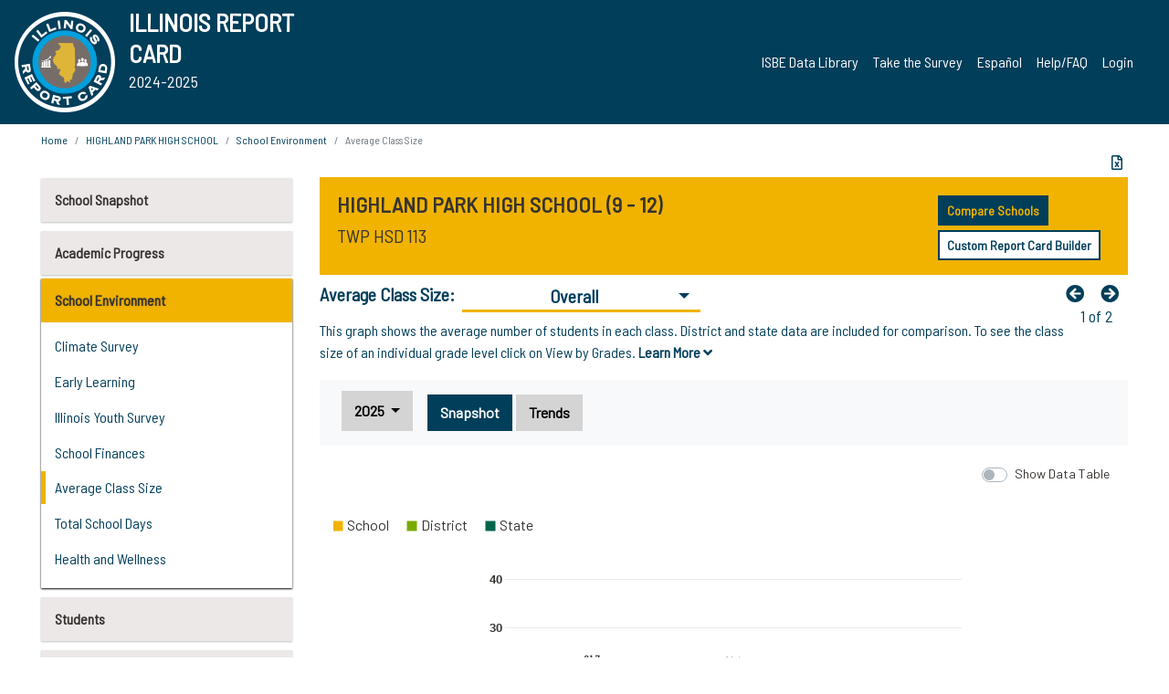

--- FILE ---
content_type: text/html; charset=utf-8
request_url: https://www.illinoisreportcard.com/School.aspx?source=environment&source2=averageclasssize&Schoolid=340491130170002
body_size: 92046
content:




<!DOCTYPE html>

<html xmlns="http://www.w3.org/1999/xhtml" lang="en">
<head><meta content="text/html; charset=utf-8" http-equiv="Content-Type" /><meta content="width=device-width, maximum-scale=1.0, minimum-scale=1.0, initial-scale=1.0" name="viewport" />  
    <script src="https://code.jquery.com/jquery-3.7.1.min.js" 
        integrity="sha256-/JqT3SQfawRcv/BIHPThkBvs0OEvtFFmqPF/lYI/Cxo=" 
        crossorigin="anonymous"></script>
    <script src="https://cdn.jsdelivr.net/npm/popper.js@1.16.1/dist/umd/popper.min.js" 
        integrity="sha384-9/reFTGAW83EW2RDu2S0VKaIzap3H66lZH81PoYlFhbGU+6BZp6G7niu735Sk7lN" 
        crossorigin="anonymous"></script>
    <script src="/js/ScriptLibrary.js" type="text/javascript"></script>
    <script type="text/javascript">
        $(document).ready(function () {
            ScriptLibrary = $(this).ScriptLibrary({ RootFolder: '/' });
        });
        siteconfig = {
  "type": "production",
  "google-analytics-account": "G-TR6JVCNKX1",
  "google-analytics-domain": "illinoisreportcard.com",
  "google-map-key": "AIzaSyA3l38T7SATMgS7wX6w-olRiYc1JaJLcxE",
  "location-iq-key": "7b46a94c395f13",
  "recaptcha-key": "6LcR8gkUAAAAAHugZAyMM9nZOpnP7ytrGN06_Rn5",
  "contact-us-email-to": "reportcard@isbe.net, iirc@niu.edu",
  "contact-us-email-from": "iirc@niu.edu"
};
    </script>
    <link href="images/irc-favicon.png" rel="shortcut icon" type="image/x-icon" /><link href="https://fonts.googleapis.com/css?family=Barlow+Semi+Condensed&amp;display=swap" rel="stylesheet" /><link rel="stylesheet" href="https://cdn.jsdelivr.net/npm/bootstrap@4.6.2/dist/css/bootstrap.min.css" integrity="sha384-xOolHFLEh07PJGoPkLv1IbcEPTNtaed2xpHsD9ESMhqIYd0nLMwNLD69Npy4HI+N" crossorigin="anonymous" /><link href="https://cdnjs.cloudflare.com/ajax/libs/font-awesome/5.9.0/css/all.css" rel="stylesheet" /><link href="css/ircstyles_v1.0.css?d=02032025" rel="stylesheet" type="text/css" /><link href="css/load-animation.css?d=11212024" rel="stylesheet" type="text/css" /><link href="css/internal.css?d=06252024" rel="stylesheet" type="text/css" /><link href="css/printstyles.css?d=10272020" rel="stylesheet" type="text/css" media="print" /><meta name="og:description" content="Illinois&#39; new online school report card goes beyond test scores to present a complete view of your schools. The information here will help you to work with your child&#39;s school" /><meta name="og:title" content="Illinois Report Card" /><meta name="og:image" content="CSS/theme_img/irc-logo.png" />  
    <style type="text/css">
        a[rel=popover]
        {
            background-color: rgb(255, 204, 0);
            border-radius: 20px 20px 20px 20px;
            color: rgb(0, 0, 0);
            font-weight: 600;
            text-decoration: none;
            padding: 0 .35em;
        }
        
        .breadcrumb
        {
            padding: 8px 15px;
            margin: 0px 0px 20px;
            list-style: none outside none;
            background-color: #ffffff;
            border-radius: 0px 0px 0px 0px;
            font-size: .75em;
        }
        
        .mainContent ul.likep
        {
            color: #666666;
            font-family: Arial,Helvetica,sans-serif,sanserif;
            font-size: 0.9em;
            line-height: 1.5em;
        }
        .modal-body
        {
            -webkit-overflow-scrolling: touch;
        }
    </style>
    <title>
	HIGHLAND PARK HIGH SCHOOL |  Average Class Size: Overall
</title>
   <link rel="Stylesheet" href="/libs/leaflet/v1.4.0/leaflet.css" />
   <link rel="Stylesheet" href="/libs/leaflet.awesome-markers/v2.0/leaflet.awesome-markers.css" />
</head>
<body> 
    <script type="text/javascript">
        function resizeIFramePipe(e, _pipedata) {
            var url = ScriptLibrary.GetParam("helperUrl"),
                view = "";
           
            if (_pipedata && _pipedata.view)
                view = _pipedata.view;
            else
                view = ScriptLibrary.GetParam("view");

            var pipe = $("#helpframe-1"),
                urlwparams = url + "?height=" + ScriptLibrary.DocumentHeight() + (view ? "&view=" + view : "") + "&cacheb=" + Math.random();
            
            pipe.attr("src", urlwparams);
        }

        function analytics(event) {
            capturepageview();
        }

        (function pullnotifications() {
            var eventMethod = window.addEventListener ? "addEventListener" : "attachEvent";
            var eventer = window[eventMethod];
            var messageEvent = eventMethod == "attachEvent" ? "onmessage" : "message";

            // Listen to message from child window
            eventer(messageEvent, function (e) {
                var key = e.message ? "message" : "data";
                var data = e[key]; 
                if (data && data.type) {
                    if (/event.analytics/i.test(data.type)) {
                        analytics(data.payload);
                    }
                } 
            }, false);
        })();

        $(document).ready(function () {
            ScriptLibrary = $(this).ScriptLibrary({ RootFolder: '/' });

            // Remove the Print to pdf icon if the current page does not contain the 'div#iframe-container' element
            if (ScriptLibrary.GetParam("helperUrl").length) {
                $(this).find("body").append($("<iframe></iframe>").height(0)
                                                                  .width(0)
                                                                  .attr("frameBorder", "0")
                                                                  .attr("id", "helpframe-1")
                                                                  .attr("src", ""));

                $(document).on("afterContentChange", resizeIFramePipe);
            }

              geocoder.init({ provider: { name: 'location-iq', options: {apikey: siteconfig['location-iq-key']}}});
            //End of removal of print to pdf icon for non -iframe content
        }).on("iframe.loaded", function () {

        });
    </script>
       <div class="irc-page">
       <form method="POST" action="./School.aspx?source=environment&amp;source2=averageclasssize&amp;Schoolid=340491130170002" id="formdrop" onsubmit="get_action(this);">
<div class="aspNetHidden">
<input type="hidden" name="__VIEWSTATE" id="__VIEWSTATE" value="/ODrsiqsp2AcpwATB/Q+Cmre1X6h/oSwEF02iPqpVq9JCoYZoYMpP5QT37+eFQutS/w8yMTcLFR/aH7fh5GH8j8TSEogzrToGtR1eQjFNPtHWMWqhSMso+XDE0AqNtdpHOzTP9BD/S1RjKTsZRVuVCeKE2AJFyxdu3cTSCpfRz+7mJkHQNSi53uiGpGzvvz4zYu/yvBJQaZj/nibObnh5TM5P9UbcplTNnxTfby8G5hI3WAxNSMaYe//FiRzRlRd7P5PO1MT/5F/J6fvH8WDuWRv4BlLmZ5Y1BD0DAUWtP4nLwcVodhWGoDnMsaCSLtxziFTtLDiKzkQCB6C4/68dxd4jMwNVt/[base64]/VwAq9lQuRaKq5Jt1fw/9dECtEWJj1xzofBcAlf/CgtoUXC7tOtvZoO6T+0f/4hvaKez8rvacZzgtlgL9EUaA7W5dbC95kkg36bkmXl14Cj1d7c92DDuXNw/ctZLKdv1WyVc9LmL3WX1/Dpw3BpRH5CljGeK8uZJDfdj0xLm1av2m6bNXhlO5JOgv8PJR3zB9KxqRaxyyVK7WX3QXi/O0FNlocjaVQhJu9SI6NMlm+7S1KbeRK0/uen0RYRpxRBV2VupSlQcFWI+jhMLKAL/[base64]/+lkJpGzHy8ASIn4WQfMW/Hmltj34ZitXb8TJepXlAn3uGGLCS2036TuXLLAkeF7zWYCgESKh9NPWjFyOon+cBpfVVvzW/aIVz5n+KHWptzUJnHgZ6YaT/e4rp7vNgmipQmOSB+cn6+8wcpBjM+wC4MiQYoueSJb6YzYL1T/2oLjcn5Xd8S9vD8YFKeHmLdJmZqfkOVTHyr/IpqXker0jEUvEgrtI6F0/i6ObfJ6gkw+TOBHEbgJiRs094lXL6jvf8K2ZIP5JmsyxcD1v0OnsM/7xynqBv0nXJ88pWqOFZKilaiHkIT59jOXqVECXxJFEOdtojTNmGOoVE+NGY9wIIHiIz2Pmhrhy/bmOxFQu9VnO1VzupnO10Uq2VxNdQjXfor7pd9kby8KUDXmLJnKPmk+1dykSpra5jzCqNV/ZV56EH0FJvcl3KbgMjO419DFmzqjLljJ6HXyk/mDYA1GzrFiRgaTw2bW99du+92xSYeakwm0ASTtgwFvJlUElnT0MW8fod8Rl5bYEh3SzObFY/4p4+h9Cz8LimA2ofu25ctAZhyFVp+eO3LTsEPIUIjG+iBdzK5pvwjAgR+HUXMoldMzpvnH2YxmgBf3v9nX0JvtKhkNHvPrL4NpXD9fPr4D4utXm9C0wkvvaJe/JTZcEUuS4dzrnLP4tIfE9/WcVGjp7X2ChjQ9ocZ/S0dGqcSI8++RDDumzKznQgLbpbWvmHo/Kmjt9MBHWuWbgwnv/W/9EyHN0mm4jkh5q37KsPYQKXhdrqem/Y0Gi6GfHxCOI3pa/[base64]/qnibow2jgZEFcORWC5OlreJXuPi/hc6sFnjGMTFs+JrP5mSUy1lqJ+AJ7gCvRiIF0V/bYlsy4atu9nAULrLEOZDd2t7+sp9ct3pGsCJQ3l+KYVVrUKFaB+qMqCzoiMFj0RMBimrCFZYOcfVrddtJ4WjakIZmlwhbx8+sN8n4BJoBSgIRqVYqSNwn6upjvrg4vEfAQiAPZKY/MjM0oNtq5Z2+kY6XgZqJ78d7d8jUT+ZyhQKUY/6Q9yY5LmfAke/L8VRGOjfAPGjKCjOnev8Qu8fDhtXsTVIuf4I3oBLlbzOrMVVL75Oe/[base64]/1+M+616DMOfs3PlwXskTgEAEoLs0CHiDGqU1AKYtI6mbXvCnyaXywBmi847H1pM/fdi4453VKjEuMUL5FCX6zoilAe/2XjjpJsmcwVQEf8wkidDNhMS4AhEY2Xllz4jsKEcsPwlsqX9QyftaOTF/bg1M7H5C2/+n1ymxfWzAnTkodPomomHsC9WJOHQdnseu3hvoo7hvdYsTQrQbNMm+1U8+bsvVu2oXgrOmU/u9uyIFVXkwpTOT+D3fbaYx9sNIdlUYrCL4P9AgR4zDtuBJRXKO9TwPLMHtKKr8CK9WOVw8lHgrOg7v2bXwrbRiFZ+wjvqvStlDQ/BBRW3ltae4YcdcPHpFuwUZBFiPRGXj/odu5mR7jv8RKUx4ZtgKs71ZQgr4C7e8ud8lBkcbcRH9qLPWxYXnLfg/gQbt9xdtziWysrxGmxa0SQFrh1BJzOMnTC/[base64]/iNoIGhC1JZ5dlxqevLaKINmGhD2dTDYh9N8eTW927pm3fYm9X9vBRhbd8fC9vCyYg2eoikVRzwsNZPvYFUYDC7vm2pwkHm6WqV02p1XhqpTmJnqLLz/[base64]/c91M/vkY5xdywAW48spFHTAg54X3FJoPfFs1GySZDYr1BGxNSwvbSl6AmUZoaYITKFNx3G3VF7xOV7u7A+Xg/w4GqzFccmVSWy/cb9aKOIG0RRXzuNK+NqisYEmKBQeycwWhLNshHUM3atqC1sS01B5AzFiBhzuu9wNBMfobxcOS6rVs16idwEIFH+5k0oJ2i7pF529KqMCxMQDyErb2w/RHgiCuYXhPbOLJsDPAXlhVaNRmrZDSzb6BVOTwVGcD7rP19BE3FZLxpx3R9Pm1+uaGWRbGKE0p4dV+DbB2X1R0mv/C0hD89CuQIPWk4Z6rojUq9TkPmkG5JJ1W5AfdzoVMmyvZj1/rGfvrBPFlUuGbS400xeamhJqr/0tipXc1mWh0p4/7MCgFo4/PU6R4tAetrS1u1XgyhAUne4rzODoJMx7mSY8qhzivcEryawaEpv8CrdlwX4U17MKPGOY3Q75l+lREdmh3R7O4dr5rvpuVg6tGrksXnso6WTLLXf84UNGBP0lOH3Fh5DGoHvUDU4akrC4DOnToUgUB4oo3DbCC987Au1GrdC4tXmv8L8kwZb7n/RWnKnsUEhn749JICPEcNiWchN73L6YCkXALcwfN4zqkd+BcdDrP356PNLvjGIl1PBf1M8vD0CM6BjYKll10Zdi149KOyiHhst282cnmYeo8UPQQG1WPYwZm1XeKeGYsBEVSA8lewLKVlwoVM0swI6JZkxp90RsMbGS/S0rX7q3vhqkp49ghF+04neooyLit48GSLyr1Y4LCGy5MGrOCECbDlCprPr2Dt26F+H78/NDPE9CHe1zP4D5BIfRDQ/tVzjaAvgoz+b0nGjEmVRn4nJAq6nAme8LvAxhXIl1Trb0YUwsOIoDtuY8g5eVxph96dz5SsqrDoTLlgsSWwHbMzldaFWuOo8uvApkkO6uy6R9P1ZQMBN/HnqIAwQ6PXEEhBEJHNxzzGfo1qGJ4Pf3relh3jrI6W6mDbDGtx9I/Pl/gYMn8utbrdcWsmBUD+vRIdgDJk2Fk7MbRQmDTAw6q2idRVinhOHutjwb6O44UHZ4GLzcc2dS+9an2p1TMMtUgXaLhwEiVxzCzx73ZBjDvsLWaDScrBbWRUmILkV0T/[base64]/1jDqGswmORRlU1WPevuk8jMOTDFFJn+vG4FJhqwWIckoG/fYgQppi6OdN/3n/IB+l1XUJP1dhboWDbzgXMSTtBQBuIEfm6hTUSP/OC8rQRsVEOr9KPpbTkMkkC6T/S1J/JZ7leEny5g1XnuuYIkn1AWBq4JYx0fJcJDKdBMZblHwLXZZPMX+1xDgE+YM18Tq0fZmOAx3rraLAJVKpAPCEXFzkqVgWn3enA4o0J7L62VxrdmuL7xBuqq9kn7AjXNrqyq4tPHynGtoXgGDD/ZgPqE8X2J09zs997EyHpjhjJaSnaNk15KOuZjPy5hFbhxeiLeh/i7QPaFkq3AwtYMg1H5izozgc0l+NB8iBQBcBi98hvVehGX4NdsD/VBXTX4B+S7hd63gOHupOEb0G2DYwHVrM0ZnN4oRolrXX11cCKVGyBdpeJcR4D+O4kZfQuCArJCBrhB9fR2xZTbqJ8QVfhIWyXe71lPAg0Z08Ys+PljDkxv7NhS+K/z+u6d1VKouA8xxF6Zh4FjZMjRKvCzKzIUrolRgiPsLi/XdLBhL6wEBBmRAdudv3ssXIh/lYI9lHDZ+ojdHWvQSYE6cGWhJJ/OpxLFpqotDWlT2xQfHWu8RLDZIxHfAxeepHTnQ8MI41abxSSAS1g01Ub+TSeWV04/IZyMOmT4N/U6p2fNC3/1ju4kE9YHUoYoYkooBhZY/zlVKHlvZBFmDj2mS3IM5f0LgrWDtVGEp8FtuLu1s/4wEBvvZ8ecnzaBhkw+rkdY/8eVL6+hwas5TOGNIHzZ8a9R4UYfowBDumLQqPD1WWY5sQsNTnR1Pos2OvFwmsv8hFYv9yDac3X4xlWr4vFRYe07yFtwlf+KyK3dV0zJ4h171TZ03jrBi9g5VlahDbpOkeiygFBKhPaR/MlkMOBw83A9Z+MSWOU3Iqq6Uq+dTKSgNqBCkOi0GLZfOczYZ+TDIouV+m9JAIpCSx3gF2FPL48m33+9TpSlb7Yx2BdtaaWC+ZyXBNgTAS2M7eSUnJIapBLEutoEsUcBlgOA1TTqf1DZ/1Jk5fxRrIoM4vKmCPyvhm4Ce9LMeE7U9w7GQyJ8NVNPokaq3arUhA0uzlO2NHNWhqcyR8S8YAaIzoso2/pXz7FrlT86DYJA+fhSqjjmDU9JNF5VJ8/zdXu2CZ17DYrcWHe85O+FQ5eQ9ge52qwfMqhlJjxEskZjtNaGcaPTLWH9rMUDmipzv4tudKDfdnhnCHLwe2Y6rmyKAXxW+GSx+4OdleeRaRyurH6BHpp2GR4arkFfD2xhszaH7M6ZB5l0tovCWDGTkPyPXO8RyT0v8CVriu0WwwA9cjMf7LXDucbfg7/CVmAXxW+Ms/zzczVljl2SjjCHeo4zi2HgSyltvOnMq8cwWwkBAWUyUE7GAhenKAisLpI3VbxRj1vFfN42ePttUEogMPsj7mCPjBQHAlSI6/cdELqAcjzjpVZpri+D0vEwD1NLkz7puZwx5uXHKc78tSJGTlAjP2IawTL8c6P1B/[base64]/jeZ/CadtxLvtFbM8BtUs8W6EbJf5RzVFjuIpdDuOtKQHbwcLPN1ivkgo0EAeiVG6Apxdhf5JlupnTkFi+lQNmqVjbMf6UQTiEXINzgxGKBA+Wznv3K6Q1Yqy/8byiNLPOBn68z/gZEYchejfVhG1eOb4NgkW/rS/1naBsUkC9NiblGFpJzql/5W1iAuKdKDnoRK4peZbIaCEpQvG9eQf1RjPRwIUykDDqn3EyyGs9gVA36GRepGhHv7vQxHiH+xetiTKPlNjfXy0xmK3I/+/LrcivEySCFE/YP7J8rhS/O068LoY4Mc7x9q72qX7l+YGi9Gtee/1hVYO6LKh6iYbnRsZgWiQbU96dCXxWWE6KfTeFHRXJvF3N0pBhHG5dRvCk9ZkyiSwAfEfkdVvYkDmFgL6KBK7lhe1t3+kBw9GSUVRsR8X1Sam2t6Ds5VUkeZve29zY10ONGK0UBhWk33ZpJ3t7SQo8cSNZyZD3uhF6Z/GvvMkwH51NWiOSLTDZYzX+hIxjkgWjy8NNsjK1BoYvJQhq3USp02BAAFZvTZ+UlKcfQtSiMKKdPmvrSFn7YjHyZ/0uveX4NGEl81f2Ds22nWzqxs7hDF1BZQV+tKlK9QRVws3AOcL4y1t2I/xxnaDO220Aza15RipV3LwdBl7FhZHH0SYrCfaK1T/Fx1SXMKuLyiwc68VI4HtQwPiJe8ZKB2XNe0plXpHODAi+2gklLhwujUIquynbglMcKYyrq5Pg4oJL1Zit/0Hs4RbmWYC2HwVngrGprsNQnfmsRw+sqRTDyn8EuAdO5oj2A9XxFdGdUhVeA2s99XiZKgKCez6VFED8hcBG9eOo2q7goOfjfYBaacwYmdboTXk4adJeeYQCA4xB7stcNhtn8f87ngav377FfMtqi3daZwh9PGNroZb6rhKW4CvIhNuOHA7XyNkaId/ESCsTmtTMHLSP53ewqndA1DhKh5o9r7Zpo6hVwj4olHeJj2PoEAUZwLp/RJjNlOtQjWFxD7nkV7UO+/Tudnlx9S3gBx2cOnQCsCQlWlDtLBGPQc0oS0VtZQkf9pg5qX4g7geia9+nk0lPfD5yhjF4WXKN1Ama5m2PNpSUZAJFOF1Cdo/RoOI4ZWcsPNxuES+DoQxT02FwQ/FDfuq0njlXYLadbNt1J2XJsCdGEN/1IUJOmRzNUf2R6IITvQxi9NQpccVj6f5XIl/MdzHNFsOWxuaOa6q6gLqj3+nJqU1XvqSsEo/tZFxMPdYfLPH01BK0yEEFwokjrMv/LsfEo6EMnH0/R5t9GgSq3qdrQZ27STfVfAMjMolNmIQfXUZGzR3gRYgMzTKBOEKCayC4NOiCF/Ucyswun+OLJLZdJXgQbvIQItIr8GuMuuAFqDoWUwEYtIOkqe6Hpqy66sd4yN4RtkR1WlnoyVeowvJTSNrKet48exjY1e8EDHLp4HxGtbxQysa+FXYHUaS7vh6UHRlJ1CF4rvBJoXNmMZQPViqTYE2bx9CG4SnzPIW4Qh6l5+U+xEFEuv+iLqyKtxa/[base64]/32FOrmSTEsE+aSaDtMixweU59gPC2B0v7tQPhSVQFkl9Gl7jUAnM/UQeAmcjyOWBj0MCTbixxNd/pinY997Ct7yVOVX1RCC+ZBaUxnOnH+1t+eAB8A1r90/E+J/FcTNwM4BU56TdijE0QZXZ34JAvQgtnNodvFV9xjHRt1h1SVf9kdNgnA/xQ+pwC5kJBm1iCKeXOwYMJIWe6xvH2Mw1l927AmQsJkT5mtbAAofET287AjlYZ+oofNKDTolpAd8q4hbrtAscIoIoSkjKGxvl3lTWY1OFxis8MOI+bRakiQpejwZ98Jxqp8+oJnDw50ZIu+oW/hWKSbH8CuyrVPL+KeTH4wZoccDhv9Ges1nhByYiTroB+acpyWPC76zwxyTZRx1E77Yxix6JzkLC0mvFros32mkEE8aVCjpU7n+iwfBd7mquFWw4Ejo4cD7rL8o0wkK4D/RiYpvtkIp7UopTkA3xz/[base64]/1dSW4trTFfUFBGK53B6lEfv2hBNAHg8ZP1cc0Fkm9ZMiuXXcaWH4Omqnq/+1hUOspUco2bCc/n6rtWLHZ5ArZJgm3TtartyyKukhevtdxI/sgTd/4xVt9wVw3DYz1f9F4q4D9KjC/fPv/t53gfeuoIRdL4r6TVA5KP/xE56m8KmyeH4tiU/zVIzQc7ZDr3a/yI20+Em7Dc51aSAmgF1h6K8Tr/n/KSOHyiCcEqq7lZeIirU+Os/3x0cLVE+EbOW9/[base64]/mkd63ZnP2H0WtgX9a7xkpBvRzoVWjeTZQsuffdN0TKraIh9bAyq2gPo4Miw6iE3aUBeP6d5FOCDt6TDmvU5nZO7Clhf/G+WNAWscYwMc1aUNSa0FJiCptwpQiPOjzoDWy8GvnVgswcxHDT/C2G7ivJl7NPD1ySwta99riWETBkXDx+Y4QmGuwWoiz1TdfMinAoIN1+F5MKWEVhMCx0lEgZMWtAejGxP/xS6gxBPf/[base64]/p/xw+xvL5DJmA34kMB+Pd81MgOMQE00MBVPNPk6JV6Mj8vSzho2F8JSMEUhRbRmqMig1AHVZ0FhkaMyY1ujj7XiemFQlzLXsFhAOHH+2Dh99gBn4V0LjhuaXoZDsE5wxv7BK2awzcpzvmjHPe/avOCNbC0aHs6IT9Hru9n0HHmFuVBcFlukHkXe8kgtcLDyoAEydmAA4svdTjXBv2TSOFpo29Uam09WtUk9W8FuR4Ap9tsEQpXObt6KJyzh1MuBqPOWMXL83ly+bara9b3CzT5s1OTha/4Foali0Nvgg+bX5GhZVyTO6aRJJ1wY59wprNt2X6d9TMAbF3VgOC9env8NSF+wnyelp2Ba9m+wiXLD1Qer5HVF67SacyJRBdHpjTuazdtgpRHQ7/iD/L2k+gomCwxPBK4qaHCXAt6CuJ/ZysK/3IqGGsn8kLyZrnCamlY16s1GEsHK2ljhZfD1b/82o/1Fdzc61JzInm1mDR5tp4XuBT2n9oOtvTXzVSNUVmjDnUQcgoYK8JWa4q3k2fSvMUxmUXNkdZvV5uSUkucXek5L4zU2WuDeUCMA7HAxPlIlhD3vvw2qTpMsWTELmCWMlJN24FLhPE6AyB/9g3xuYtQozqdotFBS0cSaNc5dRL2a/Wvl9DnPCuoVXD2fUKn9cjH0mfBfcB3RFHWikm5PG2L1gunHp+cUDUI/3jPsVntp7k7+VFBYlMCfzxSX8BxCnmypL960SbogQzORjGGMeK4GDu+6VwWnqyFoZ14yJL7E0MJWFg4mNFfUEgdF7ykKR4PFRVa570oj9Tsge5hDTAwU8+UVoE/bV/+gvTr+zDEsyTWpCIvTtQFFYbsEGInhkfVJej/LWd+R8bOtGPcN5zpU9SZHCZ0fOE5Cl/0Zpm9hFgVS/p5Z0kTpmDm2ixQ+HUcXhVxtDe7iKLVXcm/0gQl7NInzCezKbf2j7EkagQODMUT9mhdwrVoYagG/Adsj8K3dNjQEdKq/Hg2yg0AnxMoLrPE1az6uWBEec9UZWxlxwgPUATQWbPFlfpMrgLvBj0oXepX/G6IcGtovF03qn8sSEatL9/FovhlB0BISsKQQdzYskHvompbEGnRkIv7KNEfugYoLKc1ONomHKfcsfmAgTabxktaLAJa5v9z32+/wOV5oUpdt3hIYSFBLIsIePmtmoYMhoS5B3B7u3p60hx0Np5lpihiWlh9C6rUBI4jVEOEYvakpnk1SDKL3xFUQWqq6r9g/2THpOg1XM/a+/eHMb2d9vmjXs7xZuR/ohnUYEs3WwvHFvRLygxT931pDBuMmfeUpsW2OIYhWxWEgOwwrmWEZvruvHcIPmac65z02IpvJXvtBC9YB6ThAq1gEiMlNK5MvR3mtS/MjUzZcCuQ3s7PxMyZZ0WuSDPUepYCImQ0CuUa7ZXiu6/64cpO77VXh6/FiL5jARY8hPgCtRDLSfsT39t3Mf88KTcUwIoqv/N3oECEbSU/IpUvb/R/WAG8d+JJ5OdVXDcf/8wSOCOH/yoN+GQ9+vxIzXturwt6Yk/wy52tV9zUkRTDmsUjBrLTksLbjkyDeLsRbxXiLmLWDutF1mkNpt7bwziqZD9AYIqK2SWsvrvH+Ep0WFl7k23dkTqM/jZrCu7MgUGwJZMi1xWBPu/uVhJWQ4rSh6uKeZ227qufwHZ78IxCElS3ljG+sqpYwLmKGYBoacAubTtfpbBpGBF0KAWGBbgjaAxBrWPrewp0YXJsuy7oQs7QdfhK6ip/KfQhIdRAVpeGj4xf25ZnTEUz14DOIqeIjglSznpin7jfIX/[base64]/hdFCqMTYiiyHRm5lUH62vdmK9VNji012jNwtotPvPsVI348EE8qIJkclXP7kRco6yGdeeFfVicgWdYf5GN5enqatTyALY6Nhv7Np4kKJnyTpQqLUlPXlz2jtSIXR/oACzgHciHqad1tNB6k0gSBIgFRpscMD22MHqi1JK+rlcmWqBGDmpXHfwobwOTo8tzUnh1q9WcGEn9WDZ6lvpYdSAZo+JB5i5CZPBn6xJVpRzkF/9gbufD5+6LT+emZeb8+/WCS1KBLS5afOvqa+7fXVSFt+FkRw2SA/sFsaRRaZj26O7RAA9NH6bLZppj/u3D7A44awuQRSEUCE0GycKsv4m575VHREydrbNhsjzkZ1DcTWrumSz3tNehvAp1kxZ4tTx07XrPyM0RtpkU/ivy051bHhRzF5hx5vAZ9FlA0sibOdY32Q/ZmrQ0tiauCNwzS20bI+05gsUKkawDR3XIOwI2XxXxXfujV3Fo9I60+nIC/ZtqV4nxkSc4/b7Cvos5mzPhX6omGduaVXATWpL2wVGOfjBGBvwIQJVQrLzHa5x7vW/qE8e04ofPjL0J1NTyMxsOtomLHVCfJPXzrNwd0Nf9t2exNcCij+1WVenBXJRLq96/h7P8i7HzWiRKDt5j7GlfD4RmU9PdEIvq3g65pgYglTbU4P2rKqD5xCE5+/NTroJzWLIaOfRzHMia3mzNCjtB8/zA+LtSHx39gNwaVUrsU2wPHlV33xSOBSNgAMOHbfY5qdsi8rTD1gDT2EU6NGHng0znGwtjAHW2lPxhcWCWAc7VB4w7vwWG85CQNuIYRF9W83z177JJsU1SZ9RtxCL8Vdr8n+mbTQXGKpG332n1BaRRCkBKRZNfk7qYZ8lditB6gwHmm1ql77uHZ1jO2Y/Wb8GW6r84iESDZLk9i/ic/XkVhh40CtB9bOLj3XbK5KBpt8pdETabLjmrwEdcK+IrRs5H2qxd4DDYuOtM6jfuIJL8lteDjA3pArYh6lEyxFUjRcf9Yhyl+llPMwHvHrUTwe128j67/v87H3P+y9vfb9suKpUXerRYQXASfpZpJaYFhmzKEC+QkTBJs7Ymk7nRAqRM/WkXa+hy+hIi+igiirB+yvWKGnvc604hIng0FazPlowyxPYNHYcHCD30qXUIeahaJKsTQFCM29/RL7Gti+CK1207ssQ8Gpzpsols/eEiHzdiZUbb7qSSF504c5uPC8QeYOI0rE8/VyzwdEHaMSnsFv5G5Ux+8INe6Tr3gFIZlD0X9yopK5gcO1p3XlavL2e4VpxORL3jdTAnOLGpm9QKIjsKiKYLnyjllvEVUY+k0MTFNIdVNrzBAFQrUPk3W4AMZnpdSa3Q/6mOwyvXXryhbX7fYwSVR+do0qn4Rlw/lgLKSLaveYSyM2tKc+MmnIyCQUPpMAA6UCoQ+NIXM4jqyW4wYXhgmfr3io/OyYU0l/avAZiZniUYPeDuYYN/V5SQ1QEGRtiFcJdeetm8YTkjsaTNb3w/jn50kx4aifBHq3w7pDz5vBZuwT3csklISbux9qLbwxn0c2bsyJwOLNZmtGblScUMEbGQpSc4iAky2J06UsmFfOYNcUVotS01t4Zt+WLys5y4vi3iCfSGuLi/Qo0lCov5MwjcqhZx4BKfImPYXg/Nj4MMP6hi8LkdSoI7rqAQnmq4pOILHvZv8f5uJIGiaxtYMsJR+8Iqd+0anMqI6Pwn5J0OuQHLg2AFyhOpX2jDGFle2f7aDckr5tXTKh2pyU5aoeGUN+gOZiNAf6ZUEsG2dP3e+uWCMjx0jiPemr7D2yyIOW3aAR+NsszPVSF8XwetGxQ/97nkg2lIZxlWBMGZSX/zGLSkhoftwBw4kRrdayiAXCWscB7yTezyG4Diuwzr6GGqfgVLAKx9htFhFCscVANqeXAFE7o/[base64]/9FPTFEestvmDkutParcsypScIgrnc/SvgZ5J8v9bxT4sIY4qufK8noaZ6PLt6eyvQtONtr54U1KSBInTz8zQfFA8+zVoHnAHj1/wsj1axAOh8AFzxhNlNIBEZtcuvee70DvlspbEngB+wdo1e6ADPZGmBulJy1qYLIQLYV23abt/0NEslWWfFoHx1IxCTz/swyDJZEymxdq4thyIdpJ3cLPqBWWdQFJca9tREjZtrMPpJvMgusqCxsg9qt44wXGQaNTsJBGx9BYpv064rMJbsJFgkVTB8DFvmlYlHMRgeYRaQO25xFplIE8ptor6LrupLtLhbpw8Zeqtvku0rYdy9gklCuQLoiMuMjXaunq+dx4jHtaR/um9M4hSn8LQhFp4s1M84x/r8gZQNKMcIV3KQSi8xvOsDVQLTkax/qCqo6TDplvmFjBuhvMh+1iFKprYvk3d236R/nKNiwqQ2U9roeSWDGtEUGMbBDSUnn6JzLMqsE0htry8dlJJ//13IvY3/7f2A8apu6B/E/[base64]/U4HqGVDXXe5nlkYf1GQI5xDAbQ+TSEUqC593X0QrKdycn6fOAnaJbKoiteweiow13+RHrD1p4CTZH3Cf7O9Sgh6FblTq+j/LK7s1UrN3r/Ab1RmyYAOQPN/[base64]/vXFaubZXabHZBCvPB2Lcv/[base64]/CTD/7P6PbYfdoZ6Z4fz+8sCTpI4ZMDLZ+O8vmindvF0QbgH8kmG5IOokEgCseKfrVsa4pkdVcnc2BS7v10IQ4nzYUHA9BxC2QbaVHcqqXqFyHOwPrCHEZK1hcdbQA0cG3q3doCpTSHk4R0riKXAK3LBs8575cGrJLn//JOmNdSJ9mffbyS6u0Ig6YstKZwA3YySN+FTVA7ep6xyj0NefkywfGFFE6rI6EBdmBiVZowWM/qpFnRkBrbzk2wM6QLX5VcRjLOKARX7rsHvsd2xX0Ywl6bk95734TYjfjkbvfgk1v3J18swjD0uPJlAYodqRPQDOJClY1kbLvFW/Gdf4fa0j1wQaGsz/+MURsnGqeQDz0Hk21uDzyaq/dg7Uxn5bFEZa4aRX6EQjb/ilRcruWAGOXd0iY4sxR21Wu/OyJ4MHeR1AazjKX2VS9IK6jcjkyInbgze6GVPZdGl61i1uEDSA+s2WV/XT8WabH/gYL4u1sAaFHaSYLJsjvhgZo/qi7aVJT6p/ZRnRsb43X6Rkn9F39QzA3IubiD9bAr8fRFLZU49hIz7wXEsfAcU2eDVJdB3HO11Hd6jcweDC6oPYFRKJU0lSMdgb5yP9tl3H8M4h4w5faVSqtY3a9/OT5um9op70BTczVNuARETJboqn3I2fI+psGteJNtPfjPc+VgCiA7aIOcBiqt1BShp+3cWf9FVIZxzUXg9jZOmCND2cpoCBzI98UrzS246yhRbD0cyqn9OCI2khYWhk/SuCwacD8qvNPzsBWdy3LrgW1cNtbnA/ZnpngsCe5AulD64++EIOdGf3nYSdqeL1FptBsShRRbVKflB7igZEGGEKHzB/XeSgrWmH9HJo7uI7gSEDb0nQ1pZVKMRjf6Q0CZqXwSo2l+NUzsIY3NSSqx88gFC0FjXJ0FbilwmhR3XXfiK7iA5UWXwXY9qkylir1oMSHom0iSt/eRCssTEr21kve/5cehtVHLhYIbPWt9k1Qy/UsT1+MO3YtGm6VqpHq6uyrbL9V5hhndNVuYBpEc2+Tpzv8/RGvRyQz+pAfY0vZ6/3v4F7ifNbu9BjnO0xX5qBU3jHNA0oI1t3qbT9GGxer3jQJcBJftQrmCTpPi36w+NjsNmyqiEq2yFYMwMx049/y9tv1HsJ4oCSwyDYLlPbWaiSaxajbr1PJQjLGesThTfE0Wu6maIt+/tMhTIb8HS/8Ppag/XrfL8NksQf7DvsBSU4Tb12SWqHHZdoeq48QdqEGx/iUmbgZYnFyiq9KX72lMCABBgdiUvMNLlXcvhde/+vmYElyb8JfqLyNIM2kZEYHAfqwgzE/lDmEdRC/jjAJ25FDmhSmGWl6r96nbYUH5+fKEJIZv7vI8x30QycFjnI8D1GtKuN4ovh1+UAc4Tzj1uHSkZpy6NtOJlR/k/9N4bGxDom4FGIgwDSFlODHDYStoGex4FENLsaVo5ULYBsOAy7y+RSpa7VSGOl0s1xR5Wtr8khTloWhpNsaW7vsIpDII+1DTJISbNyUw+bsRVBwerv9SJwpnSxXAa63R6IM/wcGEXn7cxVLeDkEqFz+REyRmnAJDETdEfVhDDq+kxdC2LyXCHySRYIEnOKkYI9wCfSZ+GXde0lmcWs9Z/sFosYksCPnVl4kZgqE5aueJDnNgQGZDPQcQ0RXwmUeOZq6NdJuoTMS5ytinSBoI9SAWcfRySv1VwDQ8/lPWtCHKl5+YQqWLBvHnC4a/+gYAFJ2SRn3/6ikzT5s/55S1fr/2b6+hrOWKW3+iPNfX94dB/FOX3LBL4uVMGt8yBi/P0/IPmcV1403na9XlLClxMv3RtCPv9I5MYrxi5Zgay5kxW+xJOqTPV5mtHu/KycBI0rc7kiWSvB9G22UeqgIJOUeQHV7UgC8UXwZDO79lIJlTSPa5cAY/YIVNgOH05x+SfPuI4rs2IeTmcn6dlin2Lqg9sYjvVwOTps4z0CL07n09czh0YLyMOGvcDwRTQtSrOygarjqg3zDFBwP452AeQKK6J9rIjCe0tTahACv9Wl2NLpyAYVpOpCjgUbUtqPNOXfnFgEnRDEl47NgvQcwaTrsPetWbgBDV6w/O6wKc0r9wwq/rKLiZZII3+tiZCdPsq/cedzMMyhvRyW1ZeFIGqXMXEc7po6yF0lTPjrABS+6wBchj47GUaXaik9aEtYknIZJBNmMfKt1wNYUyaLxJmj9sdBV8Mty/Rq0YUa+ESNwWCb91kRTxG2thvx3cNOP8rYneB2erAYdwprTIUzMHGeKZ4vXqdtnOa9R3fH/LESLPG1NMuVzEyYiC4kkyy7U39NV2eQh77hNaBnnv95kpi5o7oXNeJNaWRPr/524ItEYnAA6Qx+kLtiSZkPYvx6w4qCP/DZ6V92W8Ml4cObjKk6E8voG9V2L8AWSGt1s7HqkXrH90to+3IV1H1/fboKhxY7KRsdN+TymG1L0ZBjCSYlp3rYBwEq0E0akzx6vHnNryZVXJ6sNfTpm0fU1T8xLLFqCOgPrt8j4hpMndDWRiF6cno53K57EKUr9sryT88CL/+Y6YMDm/C/3oB+Rgpk94bOHarvPA7AUQtDXzLB/QmvtdizcrTsGAj6bkKQujZ40mHe1BjbJPJd7YK73v8SB9V55rTjZPHvZ3AFJQ+G46fLjTavldyqBOnpqB4dUQovzIfBBs/46wMXlfGb9laEcI1g+9ZlQ6kLFsF51k5IcjGQ/p6TIrAZUOpHx6kpYHxEywJNF3ImkA7hGOBiBD8910PtTwrInNr8l9cYOclCQyxHt9/ZGD5x6dCEeaQJjrLmKfQGgI2o+dTetmkDTbzS++zLwTlzilal5aFHBhCPiA5+BD1l6I1MaFFmft4OiOr9zG7K9ScCt73ySrv4Sojk+n6OvkQ9nNuU1erVM0COr56H12BK2ybUHBzgjPJRUfh9K7iH9VFBpOgEg3po3ov9VQUizJbq47vmTfO3BzjvohMTh0JO5/57v38GKE1BZI5EVueUaU+uEQ43IIIERlhWE8W77TxoqDokq/HSvVQFFpiPmp+JDPOr2/O7h2Glc8JirHB8nbbZkHlGjDXkB9psMMu4EhdQFt3jXFLUvMBN+AopgAmI2O/0TTz5rjC1cwMijHsX+l0mYikgWW/8ZT+S+XlFMe/OwcFdZcUy3+G/AS/rLVdyCWolbEgyGWIhlv5Ousjakt+No2xBV210EUwQjPWvJIFu6TpLh4gsSE8Vi2b0Q/kYU8ZNVSam+41/67BmlmhIdlDYf88Ifo8BpdUwBh8X93By2OQEeGKQQxAzkt3kbAYeGtSXVBQ5mJ3SGejIkLNdvPAVou6vf6g2Pb1dts5Cct9+OFema4QB1k/Kz7CT9/zfu3nRQTiI0GJS5QppuEyUxEWoHYz9gMRe67/cPSggFpkpHDsMhxOk5ounMfC8BX2NKI04+dJbOV/8nsZIN7l+O9/4q1eDFFN4TYsbwI+Oj2HeIPqaMka5T4cEUuin1eHNTYzNZ+gmANWzOBMdpzpZ2UICQDo20hsNWBGaFYJWE87zQUROwaczCRRIq9afyn71KC4UNXyvN1YTWui9Xw2FJkrgEYMBOvRM59t1+oGHZXz3G2InnEb+GIt7ts3rEt2AfX+6PcO7dI1V4mQz1B/uZqSVsi6f1vogcZG088aiskfGZJim3/3NwdPKIX7AJUz8ZmqnDZHnoLa2Uf9LPRgTD6+M+azW1E9chN6lTfRdh/p/g4i45H9ed5d7aSYvHLMscilKHLgxyCUj0X5TPvqe5BJmuY5S5O2stMI1NClCN4FaZ/MG4L87m3g4qkU4WTS/JzO4cOH51HH84kvQ6uqgz/SPrM5cFF7hSCVEaYkElYi4ffU9RhPljOzEUjhlcDYuV2OEZiT5lBVwSOPrYoFQKU0l1Tv9daOebV49690quLJVIjwa6RgOvY7uv7qYXVoNpKyKeuGQlC3WMvgkzL1HtqgXdI8y/0m/GDsyxVnupgAf/M1TraCV46dnzhli3AdhP48rTKBY3IGMsbWGpTIvZHNpfQgxQToBKtwRkjg6exhXHLFCVZJ2qHpNALF8bU7GEHZhFqD57/ZkD4aBxyCMBS2UWdLOFsy225FPvQzFsIdKzxbtQBaNM/3HCKhbBW0GVdZWc/fvXp0FMYmc8bv9ewwnG3zfYNEabmBpevbdHeoN8H5Ai/3sBkuiVgO4moaFwk98aAXJ2mcI1Dkneaw7RMWJB2Z8JgmJYF5xP+iMzuqKWaFmhB2qI63FsHY08Sk6j/kSh2S+G75HnQPIY5neNEPsUkN5GiDUauF3ACFZ06ZJmDQ4iw9kDUDVW5IK8/j/oTNNQxAQflTAL+aToSbWDg/T6gwrxpUcq9R6WON5oDRLIzbEgpcDQEQs9yoccS41/pDpzfZVagRRHC8zi5C9eY7NYU9QZfAocSaI7w043Ir6ZW5YYNkUOVNQdbT2qQx4hXjGTwPw7PeeqNjfK4P5fLbW7H3Gz/hC6jIXw5Y4uuRkknfC/ZXjs5A7GLCl+PVH9yvghzKqakQo++fa72r1UHerZnjtmNL8WBHbatdvYgvkwN3lNz+djk9GWEo/k1Nl9Y+gHNEhGN+dmEbUsaQhSpl3Mc84ttYrnx4OL3eMINsYI+nvzehoidOWwgj9+iVR6JudOfoC6ICL8eAvbiLdUjlSEtqRw1RAGiC11S0lBeywR/S088jFUIoDeRHMjrEyaRqgNda4wHouM/xqhqNY8E79XK7hNCh0AP6IphTZWH6azHbuBsyxMlSvGdrH9g21utcBiQpIE7AOd8E7ev3HUp+Pnt3Nwvx9/[base64]/NXRbyQARFBsKvj1mWlyu2gH5WaW+NLo9Y+5Szk5CIaEVZNwXRDI69Opwmq126lYA3fqVlBkfLLsenFxGoiOV34neFPqms68GYLH2wP1yGKoMq279kkMi94xKchh4kXMPs8nx/LN+ynzauN6C/Y1QnrKiy4zYPm9wdzOBVKsr93C/cxPSSx/[base64]/tTzUz1wku+MNILwOW448JGS4KgdxV9pAL/gjzHF5b7RgkMhP0p3EsrIgsu7gh2FeR3Yzba8tqTvX0yO9eIs3d6Zy0ITGeXusrpw9FsM/glsq+jymYFp6u1YT/4+i1Q2JvXEos3eu4miG8HgbRL6xwniJLXjvzuc9vRMUbooWojaM9/KaXAuHUmOIxsa6mDdUHuF+UU9zf01h6qg/2xXSPDgkQS5ER8+cLFxyyatkHUeXRYZq/RuZWhRjSjcMu1eferVIPbyE+zG4Lu6Npu32EAw2QFJc9jRU6tnzp9ZFyZeXz81v21d4zBxbF4wMP3IFbXqYouXfwte8i5qwsIbPiVKUuBAPMTqyy2QtO6Ir/f6/LwFyNc25jtVQyHBoiQazjgu5N0b/WmzBuAqpDu0AzZRVxoOzs+q01CqpicB6x9vMB6Sgq6l63HanJ1QOBcdS1n6rl4N9tz6TPdcQjHL3mOj8slx1nJoP6s6dO9ms1Li69qaLrqOgN+019I2+7nsgX1iFmnDv35tutMgAjZL/H5KpI87Grc2/5jED2Iaiue5CvjzqushUh0DtySKrk7uxUIPZ8EfHP5iNsZI0IEjvk/23l8oJu7guJzfKAIevJeZc+QnvarfSkkB+Bwn+WrvIOkpbY+Qn/QKnod3BFPA7KOkPxF/PZh/70t3pRu6TqqMD4eAcqBzt6NcrRGhalH2dKN44OMDxFUa2V+WgJq+4W08idTEbfQRzBeP2cptMlD9ZmLLjQFhS1JsgkgxNPaex5e7I4CwJuL3LNZ+VnKy4NkKKU76iBpFlDal0HNM1WghNMOlTrGUsw/J3UQ3aClToPInKntxuaWZaezeAaUdZqXIVXN+KQqg5sYfEhQjuWBcKr8Ly8rDpgeExCzdtR1EFggC78uNOMvmKiwnasm+ixe286KJmmV2P30x59E15grtkgcR6l9/JeXZYKdXeyKavWIErUhz4H3sMpalxe9/Y9jGgYG8NVE6TGSqFbq4/HlJq2pGCSZW90OljcF1hj/HA+yk4yzosSSe2IVQQV5oY+Lkv3t7fem/7YTvzo8wNy8F6DcUP05l0W+MTx97y2PDi2BWM9xiexx8kRGzcKI2FhSsGjOGJxqmU01ksAw6gxWx6so7A8W1Y6cI/6eCoBngfl/sPKOcioUOozXYuxFopqFg5sJP8Go8BNEtRUMF+BsfHC4lV1cLPtEQvSENpq84STeRBbDd+EegkJ2xhjJp3PETLulAB7kDNt6fpMzI4X2DOjYFYs7JA8iDmAyE1Pg8KfSbB2MBFxQh8s+5iGx/YP42mZITjisNRj5pAEYVEdaOPgYRmu5bbx4xlTYmszTzv444IWyPlnnyvAtACww49JpFVbGtLSFCChFiGT5g/j63mkcnLtleyl3P5vukYMlAs6d6s7BCbG3zMimqphlpX3F0z0RIEmcR3eyvmBd6aZ0CPYVTgR1OolSYGoAVS2EbHPdRLSkc2Fkpog1O8S8WILJeqz/sIsjwb/5vn4PsKpPG+WTHjEAk8oeaO2VLfGFbhHhHBdgXet9Y81jdd+hd4EkrVlVvQ+kDGCVb5UfNwbU/[base64]/zDD0bFxKq5KeRcAjdxWem/Qe1TlimqUfilZY8Re3LFf4RoS0PqQk4sFWy98xa8d4K+aWdDRoKC8qX99SsCf7moxb8vCaIS8Wi4P16Uf8UwMgdFkjPPb1j8xqDPpKkWSILjikXKBxmWkNYp/oJf1QLhIYrkqTJIe7Nkws6sWpcOjtxE/[base64]/31iu9q/u4u7L5MpDxs5Nqp6C44x2nGeyHLAAJDJpBIGTus9R1140I6sGfoxERF+bvx20nwU2xlfZWAD5OVzVfA/YVTx0vj7qwcEIaB2whft0Ko7Fo9qq+HBOD1fQZ5AZd3TLNWA1QnWeXQ6AoeqRjeTOAvnon0VC0jBlOGAhzVfJMnodxIaQHTMLGHImv+U7Vk3SmEuVWpOUDr7IW2odTTW74tHTWUMUIBUhmMdK3llTSOxjyUj/NwBiaCJJPq7wzU8ofcMWu9NqVG1Z7npewNYmjLLTXU1NRju6qYy5RLY5YZ61ydsRYp3K3inO5HFqlKSpAKS6qYUSWfV/lqRhu9TE5EYwySerbHbNvYs6if5k8Xs1uX5J1nsJ382fqOvMUiq9Z0qDgysk07OKUwfKR3t3r6HtOMRR/n5T7fWyNtaO6AAxsJcHa5rZ7g9bJsguwJI/O0rZlrmg3etCQL5nXB/9vtkHdERATIg9DE5T9hySsjyy6VV9toPHmpVgaXYtSjW/BS68oDGCyqQFQ06m7ditHfSEmixXXFFRFcEpeZB+xgHxf5/ECoAe/0n+e77vf00zlUuEJb0GYgxDzXtd5crFOqngQCcczrV071MHHcuDNWiwCt4yN6PhX/imQ5Dj3lr4LLU7IsvuvvTVPj0o2OkfxTzuYeUQI3D167kM97E/DqobvKzit3ovbtps+bKUniQP2Bm1WxLe8XM735qDx+vbpR0KbsUWxOVp2/0u4PKyn6pCDny3Izn1kxj1HR5vLdxlcpX7GK25Je+0WmvCUfcBTDwqY/+tNhJRFK4Qo0FzeXQkvgxerII407vD50V5z++wkSYn63zXWKRhcaAZqlrR/1XCp5lhzj+Dk0wIpjnU3GWNhqTtgTgCSEhpvx6G7HAMMsYcsc3bH2+RYTv5mVv5qOWyJSlvI7V4gStFdNeq6kD116jzpqDPL/XxAEZPOVtwsDmjJyNVJ4AaOJ1XKatiMSdhFtZjZ6YyduyAa3nXhuMju8JpR/7T05dbTWWUHNftrYbdMhoq8y78Z3lTQ38H91Q0vfXFtV1ws++kjieMybtDVjVlqzN4S61IM/8gWduOVFXYjnilJ4dDsiPRVsT0xBO1Topq5m2bFUyW8NtI5iZKlWG05bHfyo7RRadf8Sk8u056deI37D56PpqDRx5yTm6KiWk4mRvQ8v59joWHWhF0yuT3xFwOOvfjNbr7jMRPlgzfZSqZEcYia/MZV1GE0OgzuSGpjM8AZGpfpSpL5p6jpiyY+fMbxMOEmqMwhnQdAaSutGjbheA+aa/5wXNBfuHYn0lWAqQNknuQl+mqn17yI4whUfBOLpQvPI1l6HX5iBwAMm6rv8ssI8olB/LnXXi6pl0x2eEh9CI2KbLqLIo5IZwC72L1+zX0rAW1eO3LKcuPFO1+YQYnYLmFfsUEBTwpJvcO4rk2u2hYoNi4OqSpJNRgQqUIdzH/[base64]/dE/m/OPTzWD1ANLyqCH+JWjObZH/MxXAlMDWV/eYWygd0yFR4DGn+jxQi6pi+p1aXxRNXcRoJ3LZ1VzewvrFy7OJNV5+YVqraiKxgcWzE6OevxVsM7t/Y95lNrX160yt8M1d5l1GTEtnq+2rv9JlblAj5QOqd+xXkOPaRS/RIYdZkd4tiPWI/o/Is0CFrminocMy5vMD9VlIeBeexMCuMRqKeuu6KVoLCUCGYp8nagY0I5om94pb+26idZhPYomknsZtH0j8h4ELtJsKtbMbW/x+eWQkNCveicg03yjH4/RGR1VLdhueg1HHPvxRyMD7XtErzD43GZgrTo+b6TuctoY4ZR0NywMNXYkSStvbFwUS15/WVwc+lRb2nH0Yp1BUP0Zhddlxq7vsveIY9mYUjQsOANF9bf4vDUKUQeNDsrPcheIAy3JIT9W6hTIOUK0mXP02SdK5PmGCVjPrpFXqyoY4e/ItTQbe5J3ta9ORv+Rn1Jqmcemibc7Uvm3agUrnxbfYwFFK7XaBPWtPb5s7Sm2RWRHnzkXZi/tsmSDld4Kv3IDR/IurAy1K+Ga/OUf6SyC8umF3gyxmOxg1JJFTL0jX9eYEkNToI5sm0mDxsm+OpcWsI75QbjmRl+US2EI3vJD9YgLptqc1+k8PCFuTnSUUbg3mNwZB3S9lfSK27TNJQvFG9LUC9j3eKlznaWjFMY36cMh0suSUUCRN/ExzAEuS+dRQQ90JUZEwhonz2XjOGV7zJxx4rxh9DpF97z2rrqnskx//4jt7/8mOtw0Nk34mwHCq5IkD0qmkLmI78e4ZEQ3MuyRHdknlSvEEgwqV6cK/PwYsw9rV9hQt4kcydS2D2Twvvd7LRTLlnRQ9WVuT9ZwT+TSdDESDx5RkgJGbHu0veyyZFDmjs7e2OraKrUvB6oqTbcrw3254sy8FJ73+JVo/Q5IEucbVj/tAw6IXLo+jk/dsqPgX/WkrxD+2uOWKXe55j1E2pELrDXboifNhxqfQnN7xz488FXrukd/XOpny/UpMHmqSGpmUvCcNun+RKd2z6X60p4bVeoLN2/PEsTcziJ2okvBp+ypmSYS8SPspmxqRVWGVJV26HrDcXs5fyP/lxC74K+t4NIHpxbP4sQhlvGPOnoSl4+t7J8oBplBYfEIgTRrRp8nGReCDR04eiVCSIICEmkGs7crBW75gb/CnmrasCv17wxsYIq937goNF5jYxHUql0+YQpGgWx1D+kmKJM0GaG2QwGIBLgCmQSiHFG7iHQ5N/x61QlyAjQ5TT5rzBeAJZTte30hIriy7z+Ud+U7SEn4KWUnMhKGmJfgyJU7I+2FHx75P5B/Ovmv08R8F7zdkjsIhsmaVC77y96gLQ+qo+hzgFgD/dLRFzWbMPSSp7l+mldNja6gHWYCrzhjWOzNp7zSRs5A15or7qLnpimUxfP4hYWet9yBr+DSniOMJdZnCHw1dEIbx+3FZTvtNs68WfJ02RioZujZbfEYlARKhNAbfA4MBgoenGdKFCRWeNSj/2fYF9KbV89e/N8IyDMv2rZusL0VFpBaICuP6H3WuP9QQWpy46ZgSjYCwDGej8RghhxGNDNFW1CPSKL0uSRZyvqwwmI3GIi6ssrYzqH13mdImzBsTtzczPl561fHF5vSgu+S8Y0GLXHKOnVMPCFZ+jY0yAy95axPt/IdfQoVUK32s4hFUncQrkKPIXYos97srr7wZ7ySAUFUHW5XeGHYb+JSSxf2bRPbFACxVj8FBp1Fp67pn7Y+kiYIabTowKFRQVK/8aRVGAgo2Eh9p1S63shsm/hLj7A5IwoXLFqCZjcp9C/E3HfSofGYT4egstMeBXygfZoD55H8LbrbMexS49Z8tNQ5KwTJYsmg9MjYwKiNeAWJN0OQvsnrSQ3mqv/+x45um4m0VGPCC5EV96obZUUsyhPxYzjdaUKLisQym2Dm5Nt0T+NiW1jSvn+awnWjG5Z8hjNkdCmDWTFm3W57rsu/w/sm2adr99GhBB7ZuEo6a+t7BZ2ar53tMo2evo80YPQ9j/y6ln8hRY+8SOg51IIfMC4NhAttUfgFF72VgJBkzSWdY1XgPwEfLgnyVdJEvjBd8m+JFd2+nsdPkDZCeRYxHnK7C2efWMXR+QHXFrFqMR4Zc5RBWTLd1suDCIlE7KoLzeyhzUgCNRMPb64xsvWFwPfefS8Rb96X0wAndQARrU3pXKIqIFI7Y9gcUjMB8TdLNNbgii2mI/ix6D3NbG4bGX97wj+Yx/yC3qqZL3bde3wvxfF2y0urpqW6H0gc8yEGqcZnYvYwGR9lZjJHYZqf0V/+Wf1P2jVZpEENXtMYTF9lCOLH0AUd8Nsq5WURq9tLHF7UtQKIAYF3QbRAN7ZxNFNbtELZqM5PXWcKKnsFX0t+ATcnj1Vfd3sE5UMO30RWhDH0iAymQAUTNOMbBDbNLhs81/xGQOE4h8SGElNLXpwP/7VHI4ICk/2FBIoSIhAKHxxO0pgy/Kgqp36I5eLYddTC+Acv3WYcyxqaV3f6odbWU/dIdDprI5kBKy4aVNilDwOLraVk4moEQ9LDs5fG/NxqkWFrgZBfQtZO2h0SayVaq4xiw1vaU1HF/4EHjavgyu73sjH1fC0c1q0LZZiugD9MmZgHREondY41y7mHh9P7D4NBiw8Xl6LVa5A9sM3W0y+6yt1TFm3NfT+CgYpAfdIXaY0nzzR+iWvjkTx1O9j8yBzYYV2knjCwLnlsD0Cxk/sD02GCWcR794HUl/siy5x7KVWdXEwl4o2ajUBaWsA1eo4rbTMRxjbQnBeazS2SANFFRGzX+pHsAEEbo0mkmQbk8I8dVxaq+jPL85vqWrz/azSi0hPNHn9KVrAPoIIWNSxeyjDPcLq2NUeMSSTQLuXfuENbk7D/71W/NbTt4B7ON59gJ60/2ygnfAFAuP6BOJMLuNL7RbxMjiVRcb3/lhErD5T+c6M4lHhRKIRzuJ4xM3zj8eUp2oD1DX4Zg7rY8Meo/wM8XvZ7SNgPAvsAn+F2VT8fIa6w2BWvpGM5t96+JjIZkK1f8KPF3odd+3AynCyuUT9dQzYOuAYDokzrBX2O+k7jNml/yp2ozOR9KK1PI4Qvw1/uaFcweyViDadoL1vV5QjfTnQgQB76PeheHsCd4AJO9oWSMYS6cXNTqK6qBMjgiHTtSD3OvDXLhJlSRSIZ3fKt3Sk7wY+4bzQd3Iz54ZDr6CDMGCNEyj9Ia4ZKGwYjQasCvGPcjZr4Uq+z+RE1/q0eeqXWi3tgn55qrv0ATqJKkBzwWJG8aB1XTrC+XYv6ykUNuPX7YozSskX+8T/BUBPLOBM6xe+jW1UY6ORvPCjv1gCvtz85cei096BgOIOHsVqOVlPlrH+hYD519mLiSWgGmNIqdcCRBfaTaaWKrv20dzmNTUQZaa10uPFObCJGXuMbFZz0s3+QiK0n8TE0khRsAaMsX4YCX+CcI/yZLIPxaaTbO79mEtA2jVq66Q7hAu3yxXWDfQ3rCZ4lYuWHHErN8L7KPZPo6Af9FxPblK/jGRgcu9DCUEwE7wYOnc1FEFJVK4l7RqThA0jHri6LrRsgZiZvykpK2e2/Ck9iMBPxN/5nrROAfRxj5/AATXwhgRTLpJMokeirlcRUaMlKinqxpGJwgk4ZtfK49Y+p/ui2mHEks/Ysi38Q+xPJGMCKCw34Yf3bg+A8J/[base64]/RHpdNHAHaD0euZtdCUnnChzyxE5C4SiLRZ7hMasBaNZXOhh/n9OmcVWYiDOjmjCuoqeqj6h//4kWCl0PWwiP/O8fGEiWkXo6eFKyLIQdO6XnUkNFt60EXc1sin9UehPf8/EncvOu4JtZgD6m268A5BTpZoKGJWp/1JtM1l2zWqdMRp5lE8prRuZl+0AelHHhbknAXz/[base64]/475S/8JrC5Xt62rvFYDfZWEGKBOUurIFbDa+p6aJ3sbzfxRPG85sI+HM61r16p6mdjpMV8Gm20mZgyM2ZxXs5P0yWJ/XJkvpe09IYhhNsWOsJClo1p/wyj0mbOLwdf4PQ/xLAmylOouMW/wQGDFTPqK/CRYJ94HLJpazbfB+tg4ocOpIEpWe+YE1YFPbEMdrwqftY/3tdWM4LRdmSt45/sFVGn8ThD1vqHOmZ1DcA+rdRvijWkjMKC9Vm+lUJ78Ewbl8JbnPo9BxgiZacxx9QkIHqGQdwXjxwPL4omffhRYi9zwnvqsCi4htO499JucFq+KWiZvcNoKuQmW28yFACxrIZ2UXz1kcwSaDBEyF0Qwge6Pt1Qk4Ir1CldOQGhqQ1sDEVpIU7sURMcmBYWg/f2rmSpWbeHd6XBD+2FQZzhbCGTEzaCw0lJu4bV23GvlZEvphracbVrN3nGJC96Ihgj2qhN/[base64]/qvAqylMeSpFW8QXZSD33TV4y3uXs8rrCrs9XRsAd1MTv07TF7dhK7i4IBF+jPUZQwkjPbfI8XER0BYJtHxuW/+4RiUqxkRD27oAV2bFvEptjBHog64pMCJBWEkpuQQOoCMKu8I6c95BsJ+vjt8viSHeJcOk4UwWZyQsL6srEZOI8h5Ir61+Dbvsxcj9uwB0euELbRBaHN2GW4WVuFMYipCiZxFWu2IvaG8cMM6TD3njjh7FtPQViRtF/kEbWxORnLew2R/zq3Oss3Ncyb1lElDRJ2xXOeGeeeAUrkiR4hC5AFT1i7yqSbvYw6ItGJhXmcxu+TcZMrPUlA5nlKA4AJ4H6hBCCZdeNuAZ3sN+dWHJpjdpfjPjZMcMBvs1EgC536vsbIPoHFyrG6lT7K0FzFrgZGsInPScRD9y/s7yY/U2eHmLD+6A6EmwRtvEOGYyV8tkoEdT/Id/eqZYy/pdr1+9lqe2Xp5QE6lf3qFBC2IJCA8EqXA7/jgUdUKX1Wz2lA5qjZ7zmEFfFcavbUhGuzdy0yyAMzzjZpDkiq9beLdnHFtAxQVc2eVHwAn3+kQ6rpxpr+Z3Nkl+Ae1qUCnNHv57f0bd7YpkP8TVQKb6kchAXrYxeSOfZu28wdooGC7lHL/pZfFFaOk1Lh9In4ctTEdTQTo3nJFtyY4Bq09werKold0bMkf2mdIXQIlVFshxJEwfPB0lmV2aE7vvd0+1aoBWpT6VgBXmUKI2gvMg8kcM3/uPTWdDMJFb4TD9k+6th1B7f6d8BMmcHuxkx8sq+aCBxgD4yQFCrsNKE5/KApqgTlOz5TwmCGExb7Ot8Lpwax0xrnH9FfzHETt1nLfICXlXtQ4lgAz/YdIM6Ea87oFUi9VgEj2apxnhVbH2T9tJvQisAvJbNQnOtKX72O7Fz4EjvGJXHZNi642FoWGjXllLsGOqmURvsaU4tj+WH6u6vXczeWuvarv4hwE71UrfCeZ7iVECz+oWC2dyTZs3RMLmC6N9+3kS2t87RoZj5y9kiVmC4Nrw/Iho3ZUPcvS1FZe5jvwlM0+Sq5/6i9sWXJUKmhfDEehieJk1hZK2ZTE8Q1r3VQok5prBY62xUNjnXWg4ITMcDW3tmHZ2zMtTryfwTN14j55fEe8caJ951ES+N9DUoTr7cAH5cYCDXR3ICs940m+bld1WMmwL6eESQy7Jb3WAxljZjJbtGQ3iUO6lwaAZghXWo4q5LNQkZLrViwZ52wCywM/DOd6thw2iqdNQxTYk4JAse0zGSR9Kbojmu9FyNiFwTQdNykJ+ihQBU3lE+bE/2SFPwBb5gE7/OlgrYOVmiSXYI8hAXOw4aUC0KrPd//uvHwaluypJoVkv7jvKP3bPwIgGx1iOeRAbpEPvlk568wU543kaWeDcpsOa0JgeSzeBHP0MCFYD5RPpCxYbyi7JG7eftPMBL1I2mTKW4t1Fr/ulAMPS6XTMEgoBdF940sI1U/oLSjFo5++H/qJEZ4iJqb2o8Tc+gfgGQv+PP6yHTH8VszEQyBpkvwgoRNzkcmpoF1ZHLcrSBb7amfmJifmIMRefF8QB7TCIqrjSGUsIa3VXQuWbSQfQCAgR/oMUL8eVTnlId9fWwXxmAnURD+VXySpqEunSFl0zdqhMyFukH4LND+SHPYpkFUX2DwZD4e++AFTBEAaAtSV/UdFutZgfuR1wFjH4PjsorwXsbHxhW+edtYugPzve3GJylOQRzs1bm4AzqS9+9PthCQG6rTvy3DHhx6qwhZpLqogW2WUjj299OHnJbP27YbkyHENGlfaA+U04AI+dk32oDf5m47T3dE1qgevgaJj+zBNAQZYcJnXfzJHTV76msM/KSjEnvPnJP7zhM3jXhFuM5Y3BVVI1jqxrdU1iwpAuKbBWc8hOtk5mkiykkI2JBsyxTwW3ypJpNKc+ReHhfmc5f3D5utudcstxeIGgLuJyA002031nDTKliQHCbMGzTvz33dxGqXl2wdpjMrDiVguOAR1oz1tpfSPxWS2g2rIWFTSocyez70HuWe/VQmkhtSzbIO4w8VJ0HM0qdi2aEtkGO6uGnD4Zq+nW8YuZe7N52ERqIj89jghXelxe2eSKN2YHw5nfvkSdiRDJRAvCpGy7HKn5nMQv8w7OX25WhFAkKxDW3uF031iXd0+ksTXkDdaS0ozphjDlX9jcyHNpcHe3m/c7STzDcedutebY8xf+MIR2JmH+ZnRXFmH0k4KOYTwr9aRN+ngVyX5zgELH77l4z6+jWslxbyoCjNeoWkt/mA7PlXA9MLRH9ZZmOgsTpUu6xbVn+AsnblqKHTvNDIgGMBv0KuGIOhSPOw2Szv/2w++M+TlbzbIlRw6NczzMbWU5vwgeGfekdckcCXHUwhQWFleJMCRqIIZrlJ7iSHZOwviCQjtt/SBMlavJHIyEY5BefidL1eihIsxuI51aR587qEihp2jnbVQeA5pZu+tKzZPRHb6IxrTGwi60M5p3vHiVwk3OIKH2xZlBH1PR73VPNpHCk0IoVb22MELOEw0Bok6r0h4csC4syLAyX/K7is/+8g5+JC0epStTfD6+BFBHYKN7l/hVYlKBbE0kJ60FzoOSkeuiFs2DUSG51Fi24q4ASdH56/FQ+XG9CniAKSfr9ZrOOz9vMXjptP0bE+YAyDqNqngdjm837MALY7GzoyxfwZ9gC70ocoaqX9Q1WS7i4wcvNTA4x0OSWJ9U3RPxg/SCAc6DnoF/zSmNTppNen2JvrFhf+CO4vQAvh8xptRolesXVFHNVtuyh50dzz1Lq0Cjhjk5AqHOEOGY43lDVVniQZrGX3/UKtPi5CLnHGY6PjWdc7RZqqDeTbv2V2nQqoV1f3830CofxhFF0U7jBNN+8vCaGyUg/tNMS1JqpNITO2ixEqlxnRP6fLI1OeSPfl+9zZjgIHEWRBoZze/8yB3RdTih5ZV2gFPNwr6AagT0OJjWZ6jCl164KcCptuHetePhGhSuiFwEic/gXai7cfbQGpgm23pDfjRx0Q+QBiQnGxUoPaflQsLN1TeiP9TNIgNvs5P8dLGjLjbYXFbzMoP5Wi3vnsF12WzNZdqrZFaY1wp0QtjHogke99C4x8WtSMyhT0boYqeB8vs6XHJKYjfCMBlW7WnhZbNyAiEnANWfY6WIEvG9vs5ddDj35DoqXjh71klq25I/JYrTx0Ye6UGGi9j6JmKQzWQuISNjZH84sNda5v04WiI8E/1qMVoniIvlMVn8bsAK2wvbHpXaC8cLvzJMeILq0BodI6RdDttjkKBBY/8290hC4K5+as85k1Jq4BIGZ0Y/tQjSGc74VYDTZHQuTnKUCWoacMEBpXR1J5COwa+W8OJqs3ZdHy01o1jyoxMCRxrPo2bJQGW0oywZ37CwMgATpsxxZDaySDiQtk8J03jK1i94WSrYpK0cU0GAoy8GbDApOwqd7tVoRAX7BaBxEwJBaFe8niHhc/kJ3H9RoftAW8DzSdZJs+xukKpe+xXJk7BJuDrpmMzB+O9zsI+32tiXRYHurrsnWZwjawwTBYQSlAYyDhcFYsWyB+u538X3AUKZHKLI1eBAPySa3oAD413zQ/[base64]/j2AGyqPyty/YYzjW5ZGMj/QPNIpVoqukp5azRT27t5FcqoCiW62AEU4DZ21dYZlSs79/YNXIIuadFM/Yolt2rbkON6Sap4EJGgV4YbIf045+B1cpHQo925LfDsOrIgFvbxFg5ljpbDoPlXVG4doeXEDir67UKFL+25v9J1WHz/x5meNqQFsa9JVXc6fVRcpRkN1uC3mDJuCg+JSNciaE2Ie4sU2rEbYpN9umeWTPUE2hLWke0RJ4E19W7+XXbgWW5gUg3B0+kJ/Y3lR1qi67icjwtwXurI0taKQb5I5MGJ/Rm8Ik1vQKPrfMpOLNT5q8hxUIZ5HXmJHL5YtfLfgTVIs9wAlZx16oJVLqCiYtjAoDkUCc1RRD6LE5z2jYOE78oifPuiSBD0wsLZJa8IK+iSeTob0A7uDazMK8t3w1C8MtfUP+Yo/VS8DE91Cs5Da35mwgfjX7h370hpI/KYRspG96N8LhxJIiM6Cazw5IEvW9DoKTuIlGLqB9MoV6XyUsk9c3DOJ1Zgw3qgDI1IbO+D7mi910AuOHoNe8brQr57d04Cof/MByBL6P9CIiCOD+HnmnBvy1362MTjHpV9UMSdI3bOhawIlEUEg8RXGT1HULGyiHszJFsAEkejzfLEgCnkUp3L+fPSobS0y6bKHDc5z8zRcvJX+Y1mtO12YS/bL+I+/vCADRPNLggLtdlomiKmbuE1Tzo4CoNwzobfuIvV2d9YiEpfCCb3H2I0u3IXBgjhR+Hm23yFnlZXfAknaP05EZ5x+VOSXpmD/19wLLoH9UNlZkAPpzE5Huh3S5Z2wmjHyzU3lxWV8UBKUkyRVG6io24A1ACL3PffF1RrNX7tl3H3Fpc79+fgEDGRSnR3T60cQv1OQVZ4p6sbysCR2D/LG2jsS+gJHKAxG+Oo2hwi36g99k8bKHauTqmTfYUxAVjTf2L3hjbuOQ5Ut6gYeUsaONvZ5QM8/Eu2WKVELCrVZg+lS5UsjgL271FSMjSv/3E1QqnC9UABqQcAL5OavrunpcWLELgMCA6zKJzn0dWoG1O7F5RyBE2Lg0wVh/iQIR/eGCeNWlOIJl0lSVaK/dHDO62wbM0r8YoNLdsBpyIXYlNH8wMAJlPBcgyiqc0+BFKT9x12m6BjSBgW6t4OtjkJNTlg8ogAPrTBK1io9DDEkhqsE/SIczIbfqeqkmd8kvyZHh2ggArOGo7jcUuzUDwjnY/wx4ki48SrXXZo/k1/13X4u0QH/dZAieRlMEmQNHhIgYY4yBmBhLrBT0X9R12fYm77j+U5By3ieYmhkwmNhYrOkbdrVkJ8feIi8xOuT4OTu2AmMG9XUr6iP4Q15eGZ8Qb3Rxax0P+aljAROzjlT90kLaFis+OgycXVfIA7gT+8C/pOJjjuK+P+UU1H1HD3+YGcgZihheiMk19yQgArxRqdDde6Jw/ahzOG2e8tNdhI8RiBKHcZwGi3kRc4LHNYeW+9YOJCVDUoRBoaYWTx0TikLi9HJPMn1RIsq9I4J/Ae01lZR+r5gujZcox7HoOtuClpPX5+Kkv89Uh40uqZ6p43vOnJOc0hSfsF5ebAzsvBvkhBdf9VOcw+hmkd2d8qrtgwdNI/lp2ikQXE38K0qprwf8DBTpyOFZQVFtJiQaA+nD7mhiUW3L0N8svdbKTOrgVRgnkEm0XLz/rI6my3S2Q4u1FBJBKYLK1fCZtQSZx0Cx3Aea9rsdvM7YTcsuomXjVfVopKRHJXniun3S5QDVn+pck2AQSNyyOYsqfdsw76oQG+hM4ixCuRYsHIVf6NV0iUg8dvdhOhY+z6qOIHPs0LNpNsaSibm/cFDNz7mIqnY/HT7Jpf6wQm4xD0nrp4QnCJr3HmzO8wFHPR7LV8wCQ57+d0ViLBPl2eR9qnVJ1rrA3HRDglShaigw2aZp+DZPDlKSbsEkbSHThapi1funSTA641b+W1zbCgoGtPgt4+wskANVuTwyxel4V/b2Dx7RhJzjrd61lrV4P3R8piytjzbyBOni5xXgKzfahYKGAIuxz2kAm9OxdksXkV1L/lZoja6hdNnjwoQGLG35vvy1lNlWTHQzREiVSB1Bu/88qILIYEt6HL/lJptHTBnKfH+be5oZ5NNBfaCGSmjBYK7P9Luz4ZngrCMcWjJVBpdYHefb6eMWS1xDkOYx3VYjC3fJ6BVheJWTGGIHzFnZlOYMgsPWF+cJ+nvP/DfovsQ4Ynx7Vk8cr7fFCIewNt9snYCGQJ4kwt0jGOwTP/CardOt68WT6IWSexa49eLuPglD1+8lAE1fOT7c4TQdFo3pQKvc7NhITXQP2GVZI1vnXHCZ4cLSa+iRghKFXU9Y+h5u2+aY6VkmBemz3LIxJq53em6oAjVBfQdZJlmfkpEUZpdUO+joae6y8u9H6DJ4g3tBMaU51GW7vCXb53F9aTetlAu/1uONNCxArjxbm0acVYCczmVn3HYS2E67ktmrXK0D28ispgKZWnVASiWFso94r7VDFSkkrwPVtfCPIIZll9+NuaoKsMUHNYviYh/HU8N+NmOKNQuxZr1eT5giSJK9ZYl2F/6iSm+fVj6/DoIwi/[base64]/zXssyAWwMlDtnQfOjNPBcbMk/7WYTV1QlPAi2JumknsES4eocQyOegH3YoCxIaTRg19aT3jCziDC8nwBmHur6+aoxoCez2Hy7KUdHGkFxQVrgZ68CHElg7Q881c6JpKIlqAN3DMUbcJCk/9UcvuswrR3SgB9PEmpcDiaCUfySgSgSyyVNQBX4497YSbq8PplM9eDQqpuselXFSoA/8ISToxIWmMhGzQt6ZmSNSDI20jEQACY4EFmzJ+ygPvX+MCv00LfvmSLuBV0WxAPBlcb/[base64]/UXn9MgzKnv0EuWAiReebERzEXeEqcR3TO4ddopxZyWE7ogGgW8ORNNXCLzBlxFQS4KVG7nOT7Ler1stiE85M8uDueNS/tWJ3smU3yHOdTr2crJErI4olUfWZUlwilLVPhs3MWgbX8VSnzzg//kF9HXPOiHmWXr3d09W08kpiPjDCAAk6GoPg+oZtQGbJ8i3YecZgcnqEt7649A/9yRrt2F6EQIBkGJE0TsYY8HvEWTuuAzkpppI0TJGbp7unH9PscofRu+eXc11PRx0V6kIOAQ53/hy7sq5mGBl/pXbKKhJ/R+AJZdEsG4zkVE1YBiz4xQd5bOQW8URHHHvmJZ8xNgLZS4A6PJIMLL7wTAPXnGnHNPyLYzUZx+trZMw8cc7P6jeAemeVkJ2zsoio3KLPBWGEHmUDxPSowHysYyV8e04R8gw68MLc9jcC3o5zSWZKh5x/QzlaR7GZ54Y2AgPEBM2TIHrSU8rtYPdet7g3EG62Enad6A/TVHJyiEzyh9K7g9a/NfcBxj+8RIcM+SjzN3QDNYEblNJZHLRXhPyIpP+Y+hFjZFlOp6p8DjzNVquXe2vPgRbnM0nPKOolPrdomEITO/kEei3WgIuKT9Ps0uDkDpHENYUry3CbkXssZH1lZBZf2bRi5y5zWydkruSDUeZfsY2nYxTw94iGS6si7DKbqZXAogRYRaBUvqgcPi7IBNji6cz20H9Zw2T2orbxrApB2zYfnZ3/LlTw2yAKR+rxsWE7uoiZFe7GJ5X0aqE3BeLwRZ2sW+FCIlP4JJF+MWoBGl8n31V92WxssZ/tSJ8p3z0BdZkOxsa8cuQmsQ1BgU/19/2juQ7Dzgfh/VVgCgebRC3xCxawt28O/ltIlKoZUWUbIL8wkmPcHMkt1eavyqoCooNX0e1+7+ReXBzhm+isXiEK9sJ5zuGuNdCwa/2IlpW/+W18kxjGxUuxHjJ0BzVaTK0sbV6N0FuNRJksrfANgiuoB1g3wPWqsWtB/o/VNJF845gjvAlmzh7N5O0M3Ycl5y1hyxhUG7SGup+GZM58m3UqZnwkeTGMxQDCq9yyHrAU8IifMt6JEWE/LR3oH3SwKmBiHNIqURGvmFHVvl5dtiTNGRibbmf4Bjbrcgju6qWKo17gqB97ZPeK1g65KrxF33M+BTsW/qfBvGFC19nAM/0gRXsAn7t7Hg+1QtBdXX1vBoAzsyTS7wZo2b+GYMqjmvw8xn7dbIY6LZeqOpiO+8x/f5Wch05OOSewRMtCpbB6IAClY5jOACx6j0iDdku4qWZlrtKAsfVDkPRACh83DZH7nI9CWI2530H21Lvbij6qky+nKWPTOc6foiPtIWDMR3gpGbUXHX+RkwO/hneZ1JO2Zt3BeztB//ByGImLzxYmgUV/+tArIhpAngbu8hwIBN/el4Fq3sFFCuDawGx5t6Heoyzyk+rzPOc9sDNgYgUBQwcJX5Rf4sxZyKqse+O3nSmSnvaeVgmoz1BI+fhydASHQCMTuiR6u31imTuWSLsF7CWFQ46N8BArBQelIaN4XGMcX6ffCMO3ELmM4NMPRlMXK5m/1I2/SE/NwdRPhDvTpYtJvt3OsuuuNhDV36iPZ4doQAihEugs7bIPlEvpVz0RpZTSupxS2w48mMfK2QUFNq0BtoaPEVq3KZcdICn3bvSFX/FJeEfKcDCwBu1YeEBxSMBFPJnUp3+T6b/J/p01Yt30VbQ9YRsBjCYfEuahf/aceglm9d3K2+n2Dd6341X7Cy2R+xBj0qHt15Rcf/NrR2UjxrwQ/CeoUJATLzfunadlFHUaF768HKLEUEP+IPYns1STPOnFU/MyuNzODj3FN23MtcFWg5XUm6F4Ifl1SCAFubl8ZWUVdv23pHNn6DQISNDw8Fwc3NbF+l1bn5cgPiiugocCS/MH9Mcb7MhXhJDqm93TnpLXGjjvhV/N2/J+HEDfggR3fmTOc60KlkE8sOYAWLZAlvlW62hPXzU/qsItN83tydrMiIt3t1EsFgH0uOISm/GyBCoJNRMYeBvgPf7hzrDlvwWbFGg56Lyb1EZAzXx0aL66hEVpXXNFVUaAjhAD8g2Kys/J6eJfEAxhcbqcyuqbcKL1V7J95PG69jMosjOAhaWbkAOSfMZkFy+B/oPhL50gWm/BfQG+jyREagwCJJ63ZQ+FGQ2HWToEAchQLydupY3iDNKhpv8WP3Itjr+vWUgdFrdW4kFtDpXXUZjJA136I7e3H7+5zInVsFmW8ukm38TBZsOBMPXK52JGBBXlT4kKIlqKldNK3OGN/m4JsqOPSXkeH9zCrIrVozobjrNO6a17MMqmjEFU087/wjqFy6O2RN2LualphFhGYUFiG0Uibb1ApxdfvXUobYjFGQA2MZsO9Fo3+L2fltLj0laNMWhDID6J/gPR3aRvbwMGMWcMuLHspEqJTFBpBCUWrT5M49bZi5EWiaueeof6UeRqaC9atT3Q48XfLxHsTbX1WfejfC3G3IuT3yRhfbh7vy07GK7QYM9w6Dpi6B2WrGB9Ve/jkd0cfJ0q/8lMbF3qdQhB7ZZITKRcWos2aeykuwA+dOLHCc/0R88eg2xsVRn5dz8Oli89X9HqldLL9+vnqdwBiKtbsaLnrTOGXdMC9DySjvJv0YMHHUA0gOGSrhUwE8Vr6l9jpXLOtYzXYgoHrRitZqU5vURYoNZ+YwCVbRDhXj/[base64]/cfjuT7jONs5nvmCT2hECw2bRHPHZFINJbJKn8kSmjo1k9j6sq7adxvcDWlzNKmUqhoHOIycv24IgDg1WaKZqwdizRxJ4FijNegi2siHvIN6WuoqbTVqz7saDupolBaPvZcIMknzltnu8FxsmD8Wc9NotpYo2Ulh/BV/d8RPeyv3KdZp1BDZv9jrHqrOiMY8BaIZlOpdzu+zGrdSe41urFp2TUzx7VvW9fejjhZpUYjVYqPAzSTRaCr3H1vkwYvhcaRtR1L0A9mMECUdw4XyVFLeReHLHAfwd8l6rEG2x1tBEooaGcU9RJFvtmLmkjhIrVPmki6VoxoNG95H/tKeQygYcOrVXQq2oZkER/zWX3hPTS+aewEIQs5zVP6ipcQKWeAzaIjfDWC+BVWMQ/G48QsB6Akk24mHANLSIX74wfLCn+Eg+uMAU+3oKN4wnIs0Zjc9yic/NdFuyR8E6duah5CIVyW9J3nK7W1ILRyuVO7qP407N0UbK+HRI4ttoBd7p2TXJPSESQ4XDXA1IQF7ruOugoShUVRRNQtEy6ad6J0yjUR9iqGMsaKoKFQwJQ6SfZYnPMYPKdVbcUDMOeko0hDDVIUjxNPmamXjsk3NdEGwFvW83YYSnKW/ww6jNRwHe7Hk8gBulDzzeZncW2ekIsXQ0JYPV475D0PoJFwixm4eHLk4oLpyc7ZnTRmEeNpAw5JKqG6+aBeDDLWCJZPNlO20/urP9ZDO5S8pMYTTL8fsoYqTNJ/ci16IdLMkbJdDOG5RGgnzTfOKf1dmXGj4Lw64ZkTgpZlN9cEoHuJeNCKmuOXh5LLtNgVw11wbgy2Ww92WAIVfMXCPKm42pEgeOR/9ZTU/2Bs78tPrA6hHJjVytDb7lRhWCl+3cdjsP//KUkAXy+SOhKeV/75sRXRIEBE9mZWs+xmr6QSqGRQpE3Ss+0gc79tsb+CHJllF4cpF/t4WKorSt0BjuXHSpMZ4NwJVcnXrJXeBCi5+SE3oSP1hs30eaoZ67QejM+kw9U5PHMe8ZZjx/kZvA44CYcPZAXi/qSl+ELcrMdwtv5vEFrLAR0f67dbmj2KgH9uiR9M2/8Lcsbc2cNHPaYc8EkzxkiQakgLic6nKvgbX0905e1KdCvbPbRfcMqZgA6DDA8lCLdOb/5MC7d2d9UNAr6dDcpCv8YjJHQCBHCK+WtHxpnQ9gcRRVgC1TweCDAvuIhO7b6LZr58Xeu5OGlEpcDV7uAMLPmh44gIOoCR0fRZ3OxNC/B2nfS8LdyeK72Wjpz2+cjtZBCODggc2MQM3mvD7Kohx24QLAWjuAAaNpTZhq2BKUPTV9yMpG2GkbQPTLDfK/lhIDm90H4WmP7Y0RCyoF7dgqeq83BYwIP6fA0+CDeOgaC5JeiE843o3yA3P8uRRCl3k0/2ZRNs7JU01DBog+pRBe/FZFZjWd/0N25T228uS+tqTidS4FHzKosr43jyFIHplWHsdZe/+I/H0T1lqwd40EnT/9Zl0+pJAihxZb6bnvVwU8QcZK0bQTPWJQwOQQ04VKj3U6Fdd/[base64]/rCULSASrqb295ZS7x/1UoBFOt5w4Wa3b3/h07GUGx+C8xhdznW0tUcLl5mBxFuKjtOB5mh7ZTUZYyov++cFhS2hR9wR8oZ93R0KaDPIglLVdVDb2/VZhj5jBpxkqL347umk2vQRTnNJdM05ApnWabFs1EnXRzL40kCDuGMdAL3Y6o2Wusbc9RAGUli93ph+e6ILCdiWEYKKLmpG0M/GPczHb2+xByVC8Y1x5GygJHDTI5xH9bnyJE7YTW7ja4iRZRiNQSRQFZacB3P38cvaSbItclYKyicjASHq/aHrpEAhMA9PibUdMMaC9rvqiP5sLzsktBR8btukH3ceyNQqwUvojIP8bXOi8ejs5m/ngtX6Jf186vPrWaNoq/6ilEPyjWFvtolK59Y3zynQTn2XBtlRIsGmQ3s8Hq8qNdehxLc3dyyL6Lba5EG4jrmJHEzLSDT1KQw64rs+8080b3XXcy6Ww9iwPm7hIIHwzZ/QMoNqmK6egPWq7yPxHncxA5teeJDzSvxiRoU/oZANFuPo+xJxrnc3yDNUrgshg365XH4LixKxAy91P73QUDPYKsSIfXuU8dX51yp7GdVsMoD3ipmyeujlprY16Jv9olgpFPtu8yvYHInjqOAw/0cseBLaeoRhOVdhTZduuEUng3laSywYfecNrxREikrFmjFltR9yhwrI0qEVpaIA8pbrvdfytiUL9l6JI9aVFyquLGMaNZDsux/kzsUDFc8g7p3bnneUeE1a+2yZIVdhCOi+IlnbDQDnAITfmWwg1XgAjfWjsJkUPiPum1qcLpEP4hIbeiXhBZDdkckrk2AQQN0BKXDt4DSY+Y1rKcMlTNvcMiuE4V9t5vfshXx5QDSQ4ORxLvldb7ML+N7iO4biI1HXLnAN617ysRc1QdiZkZZ8SMwQtDE/3eo6TLzJpDfsVykN0mXvhRlj4L2RiWUfjGxITBDRkIMbFtEs5d1K4U85BETMF3iL/tQfrsbwmMq2pf/[base64]/+czZBK6IgYOY6imk0zN5ifRIKCkIUV9uJ6AI8IP9KkRKV5SxE6d7N4P1u6BFRDQ+083YXbsQMMJAtjoj8ULvNRjNsBxvAJYwi9iMfYEEj26gNiv6A9Jdf0Kag3/CvpHtSIzJtn4Uzd4WjY2W2kG5jek3p6peyNtN7MyMwCxUN8lyuFe1NpIjxRzG/3Sn33VxKXORfTbccsHrbIxkDZp83kQpARNbvolbIGErcccth+ZQaJhapjF4v2MaKj0+PjI1u1OZapIYY1MSu3fcYg07sH8BPGXdbQfJsvgcZYDfusOj4mDao7MV+zLvVud9MCFaRo47vne8JOsBm67eueynf/b3/4FQeVe9AeLcphJnIxe4G89baRVbBRgEOftvIu1yrFDYk3QodAxBPfqUHlxULDQ8lV5TCasWvXXo/TdU/MTzg58qT5V53mAzQ/Eisn7FcY6LM1aR8duSBla5zYjvIk2vh8Sr+i7NGE7rMWjdxrWRmWlKIdmY4Ztp4Yqw6SPNg1stavwV0FtkjIiWCdPwsSqUKOqnVhLOuH0wPMZH6dxUiw50YOc9rmSn5QHCIl2jnknVy/+nRh1WabPf6N4z2iRYsPsdeZOiodwX0zF0eESnXfAQXmN3RI+A1fJTAoo/fLfBn+j7vU7JGRuQfWh00J29cvDxBUrrkpaDWFE4rlOve5bJ3qJts6X7ieenLso2sfcNJPEWthIZZlUUizR5MZvrjvY8UlmRDCxYJXrZYuIWCH1WULcEhQb9HQhBOsCD2pWKPvNA0QgbGF7Y0wg5kemekXh4zguTdEIjxBNURNSDPPjY7PejHh8Ld5/sycD+1kdJJqwOOD94+ZqLAr7UnHLDtUxv22EqTpzUrvHRy2XlKLtBU2n4ppe1jG4e7fiHEq8/LOPAm1O0ByPQk8OHP2NdKDImbpKSMuKPZzGxbk4U/muGiPbXOdyeNr3HNl76LiDAsm5OkMY+j2T+W1O/2OWyW3Q5blf+PloU4BjCNM8vvuRRBY18DIF9tKeFKqEpVI51agimRSx//fZZ5v+tGRriD0RGkHXv4FBuW3q93xxrKwFYDmuQNSR82BF35vqWaFdmPj9romVC/hG/Oi1b6wqLcd7tIXD2yckNUEGAPgA5DtQ5R3pd4ahQ7SJ3boc+4QhpFJnwbjUo1PZw2qpXrQJOjLnj991Ok7Ip0tfTURS3wGmwRSp6lia7xJl+crjgDNycLUOQp+6H/an8GMJBJFZV/nRq2J1GjGM0rdUYIz6v37lB7SBbW0CDnxLTG1ID6Pi5buZc8u9uYBMrE7dB7LWkrYtM5Dnf0kcYYUPrHRltlaH5oW8prN/E6W0Tr3WOFzL5lay4nRXYQnt1Z51D6c9YMRwF4UjnRHmTvbL21X+FqGuRQrJnA5CemvyFTQbPwZcMJjQ8jq/G+9OYst/muv7CoZdvwrw4Oh3e9xvFNIG+aE6ML06silsiP8Br0RCqCrN0NAN7oK280mB91V6gguf5ziJCmMFmNEnbyVCGQEkj3+ydEgj+h0er8htFdwPChLjy1se+ts9VGGvz3bwMHMrMBB4e4dOKwUIF+LPWF3N4vucykNdxXNt4RP/YS7onn3FwgaaF3GetlcGRTj/WDrnGILmbUs6splawYT9vrR+cfya+nfFLVet1CwDYxujuUlW+LJqiTmGa+PPEufLe2qJrR2/Vl8u6DsHXOInXmhfuO6Om1opqEjRrKPGk5rY8fDUfqz331rutUltW3a6gsJ/MmeGRqy/Cwnbrh1fikDYKp2dOb4DVGzRMuwFpSIFUpydZdf26vAaLOhNbNZYb7FvMhFlJaLKaGq+nGKbjp0P6rRkmYnEUxlGECdcUP0P+e30igAQly/Fu7FNCLXgsZIt2GsMuDl9csqeZN+bLJL/8BENfghAxJtkb/7Z8nV1kWqZapHCxlPqKU6OqICiWB3B67pWx4k7I6WCAaedgKkWzEHvmwMgKoxjf093B+qMK3GkF05or6YUuHfQ1n2Do6qNXopDAfIzESpUNFkEp2YskDoIFLmB1zbfD0ki5qDRy5D2jPFCC/7VRdeM77XOHmrVrNzwuhJNPFMrF1/[base64]/[base64]/lel6R91k+/0UzL5RN4N2H0pmrmqGvw23U53yfJ5BuWllFyV+pC5SsVQfC/K1ynqA6gViMSfNgl4/HP0WrGbCwo12r1uXARp8JTK73r3MJQ9jdcSywBSJ2peYOc5umw4VBpNZR+9BFTbaNiaVP9UgXGoVnDtjLuULJmUpCjMvkrveuKdAaUw6tHHdLkUEFFVifXKMbBzXgB5igiTNB3+4/EbkbLWTWQ5oMOiDxaZrgfnyu3bV556qjZ91C4Uwq5WnxzU1EZRKb5Qz0PkS0GqcLedipehLK2YouLpfSiHdGjF0hTH6UQGv6uhiD4mSJMY8N2MVbF0mjCHmZCVnF9PtlhqAFGarUqs4XA2i/shwQctK60XJOqImCZidAJnUAjNDdhPY2kriMh2S1VNtVdLASet8O23DThVpimcTpoLt/pXyG0yY29+XU2Osc9AqTrirSh/3FXhoKwmPVz6yK35ktR0Gudhysrd1EyUmfsOzw6C/QKG/UN1QGZ1hzNaIvZDETvV0N1Z/SDcbZxZCR9Ny7hjP1YNT+Gw62QwChXe8pYgU5rLapE7Uxo28Iymjfhi1zAkkDxZq+gdycvgN2w9qdWA79kQXtueH4U524IRNzzkELb3KcltirAppRhPNO2XOnbaRG3QefJSogrKf+riHHYF8O71qi9eLwGE1X6AB3AuiSHZ/[base64]/pu1mx06cNDfnvMhLqT9NAkumuMVLvb2lergiWumQUDXF+Wdbs3jBTyLzF5nqYcnWRuVVA2EcrAPGXWQrxpXjtQ4/WWiIIPOfoeX9nU63pXA1IDgVI8dXdzLQv1gWRssa/EvrXP3Tf7QnMq2m+zEUhoYcOtFrPaB5UztxwiL6YkdxrZVslIM/fkEwgOWSGPzTXzc6OouuBmYRbnzU2XNbZmY4feE618ipNgHB9T+0ZE1N8eRHAXcMu9Civ4HIFvtIU+8zrsWxEFnKiWP60RHCtTw3A38VvZcFnjjqJHyuej3br4ZLPAbl7b59k6a7Z/53KfRT4UmXlbQO2gFabGGTD82mF6jC0/fpyo+xuAvUw0806YlUXX3TaNIKrdyFK+1sW9S7t1LfT3uAl4dZ+x8BRKb8uV6PSN2XZDNhKwZDLBpvciY3v3qrTFo8o6N7ezi9Rd4dSp7GbdCkPhannU+cRD9m3AC0g0X7RSoxEMevuPu2qs5QehGW6l4Cc8RwH/aS3m7LaGArGmeLUf3nzIaqCSe/+nrod89gmVZUfLex/aRG8LvG9vaA2G/LoD3I904B5WNPYGSQ5iQ8Fjr3SnT0XDZVg+BcVKks9CWLPSLkUlc8CSJ0REW4dR+fs/zBBxC1iqjxmV0mW6m2L2sNVw/5ZMVOkk04zcigFIe+2lKjLltOMmyrrZeN5WEwfCkCDitmcBr/32yepxwAPoBYVnmOFuEtQM7GEoaEfd6UP26lozlkoDjXCfjy638ZPM+c3MF9nZ9khf9NT2D9hhe65j/MEOlEvMvuxbOvJDI94LWFh/GZ06BTNMbfXK1d8ZAAWri8feZPis8Ke0AbSe2icX37W/205UqsTkc57femDhRiPdggNftHhpwunJq2zJPGvDxaoEpdcbm6+T3cb0ry5e/QdwH1/9TqeSodJutu5Rg3GddVT4dTj1CwKqaKTDkbmLsEwkOIgFedpLUb2lWQh7YQm+9japUufEzeW/iQrJGYIs6HXI9f2hW1jjgqsz0YBuBxsYGoy66+lanqijbpwvqXJ1sGEPyX+J5qbB8RCZxGClH7dJLU4kpQXbtJDxdFGXSBxH7ACYZvIsRtEV4X903r9iPD/qkE9W94ZmmRG3d4S5mpplVjzCBwAjzdxXyv/M342UrVi3rmFqTr1+Y6lOTNa3pXZFXhAoQMbxzzMwHrciLZIvhH4ilfK6QonhH8aBi+pUFEYDl35YmX8ImNIb1v7iflViLNvybFYeO1vRg58W+zuaIBgt54ePOt81EyelCgTYFJwjIFzB9LmQNTQfztQwG5s92/KjGYQL94PKdunqII3Qs8h2ouNhaMIzqapAkHlcGcWQ/WLbslZYmrp0/uePQOKkDYiDbIzeS/OV29KsaAE/S7KItQLTtUAgWBkw7vp7bf8ymiEkEZyw+vMF7VOWBd1ItIfEtwf8t2w53aL8iR36B+VZVgGvsOluPC16ycI4rdAuMJiBLgVlWz0z5U+FbzGYVuzd1tn2Pc36dfN7nR9W11IZS6fl0Y2Zo2xJ2LDZ6JX7/1G/HmNOMb3XXstks99m30KpSW3c4NaglC9ZwrafmF+WCKSZ58zDy4DTXF4VlwOd5tWfIK0FOp09JYemqwuASvfVW/fpQdI0EGDT2AyaWYrqy4bcFVsyHo76+eJPMW8uBZCJYc+sz6BefYyIkMAaggpairFrqVbfJJCa8u7MPZ+2eC+PPlibTPz7793aHBX9+wTAVgKK2JsN68BDviB/fB3Kq+S1f8al341Vced9hlDD3Fd538eyO/epfQpgSbWPlOXsn4ZFADDUKpw6eLF/C0tHLb8WkT/64r9jYLrGidlOxhGbOe+LMz796Pm0bXVY72GEmoXmyFhyHnBZkBSq8C2j5EewAiGez6y3qijm/ov4U5Qs7vAPJ0MqnI3pi9+4lfe0lq9+Y9GJqF/Y8oW6KSO0wI5XnW5qNKB4ZN937fcLO9Ex7e4rGJXATskcWljiIibTPJAULaQxPLwAJ2bzUQaqMThXGJmlur03UcBL3YobWQkT94rgNdZ/tAxVAvzcIt4YH1QNtWk8i/7AaNJ9ScQN8X9aSLpfbgAL90QU2OvTLBEcmRMxLDHlhsxABgmEnQPDktXHXn4Ls64xCynudw/iSZif4roxUwHwsQ2Ul6paDT9xXgXGMBJkRSwB9o07y0N6Kh1QI464Cx1XqfEt8nN0Vea10hNrCCabv7AEwLqVpcieu3OHBi1k7yuPt3QaLGsZ/UiQXvCujg/qL54/Evf5QV0CDNu8wFq9JUCONHY7C5vhDsHrI928PqNGqt+/OYCIeUTPCH3Fq8uCMZcfjdjqorBa3dP0sEHQ/bj/kxM/lm6XgTH/OoS+tIK3ubw2nXKap0hg3x8ZCOd4M008wZ+sJywGyAi3df/fnSslabHySY4vU+TXFt26zRyQe8NRi+heCUtkPGNteZICkxiZxuWJnq7DvqFdGolsl4no2dXuRWxhwfcAlHHFbn0si+ni+nY22r9li/XULpk2JfKHswx9sCgKGYg8Su/u9OpBe1pe3fz7753YvR/C/3dIBWQW6z2wlpqSAzTgpWATtaxL5y/MhLcUWLU4NB3fF6Y4rl5DeXPEaToLyJIaCG+TNA9CE2CDNQsCL2dB4AEtHQLbmmgV2eYhkMWEKME0wZFulFiH1K1Z2+jk6ILv70AfYiaRo+R8BnYhBzjwORbhtQrETH9b3vQfZGoPhve2L++dOoZ+SXfpdaotqXWJuTuPg0HvAT0m/HeiwdiE/4f3jzEEDpaCj+w8YsifLJOiVCuMhOx4o6JqizjNAbGsWe4ly2YVQP/NU+W/[base64]/5czU9L5SIrmF3MDV9gsXkWvekNZg8bdpq287l+bRUK1JMbsatQXwFpwf6FEHe996taTfHXRQcA5TptA9Q62hNDqCNNUxJupMeYsLq7hvrqalrUbBiqep9M5f1ku3Ci+jTPkFY3eJDz/TWerawnuu4EgEB5PstaigxON/[base64]/d8qSTUPe2ltcOCiJTENf5KLkhCOlKWkL774v6BQ/g7ftnctKiVyR3atwD/yV8g785th87HDSzbB1ID8s8UUU464Jsq8dRxjH2bogD38Bmg/5scQk7HWKOGoLTnZa4mrN30GEteqkfEyvrqwIiE7bMBSXVxWDg4ioymD5zk43CgaJDwJNasD/r9c9mP4jCIDnqapLjsEtCE+RKaFg8Nss/1a3GuuUzdhLCI8RdyWcr+LXJggJymIJ05/Mwq0BJHsIFXoQ6zJMCstkPcOUN5iJCR7DWsExC2hcw2ADfRpD4oMrCFA70SjNTdJgw28kEwz5KZZDBPqnkbrFOrFUd8Kp/IUHv5mwKtMz9DB5bvhGQ12dfiAiR+6Bs/0v8BsOhvtK3oisWpfLDc7GGrspEFaRwkmO4D8z0q5Q0VU2+Z1Bf4Gpv9dum3rR11hZmDa2VrOZEtu/[base64]/y2Vo4iQEMvZlr4fCuGwAO2LdRvxt9PnBKc53IXpflnPyqp4G6LTx29ys9azw4DvrwihKn+dVG+gHeWoj1u7sRRf/CIj9Os/C5oJzDLwFtmX4cs/L2hA4dLLpM33MgcgSW0ZHDuVhNAIloGXfmqShKF2683fXFiGKi8GgLtWF9ZDflB2SqyzHrRtWVgVKSxd8PUZREY1RROfUj+WP0t4eNv05aZT+xGs8SOW1xLNUaMfC6IYtB00R6L7P0U1x9ys0321sd/paTiiI3KgjAy4eD3wN8b3chaETwEcDGChxuDVOCqFm7CMBLWYHLAMpxjfAqR3QOt2FaZHVla4Fx15JMfQ9rSd4lhz5lYjGsSoEoiBoLXEOZIbd0KVbn1rWAm2fXecyXdMFUfdnJEB226OdjMj9A9KnwQK+1rmACd7CtuGfUR6uQV9sJQc4/EPzsnD2TlP0LB/w33ZyeAUwC5c60FuVHIFbD40oJvovMEAHVqnV8WEo29taTcnA5CNGN4BpoQ6yqu2wQ4FbVHkpSujOMQciw0c6yWqAdbk4CwK77ix0OvGEzExIjON3nYasv0QYOtEk/7Z25Rcrip+XkOPMn5LhT3Rfbn9VMYArD32K1WMgl/VinTZHRFlWqKWatMDi5yjDqkNYk0K4MP9fra1osLQ6tSI9K72h57kGE0GRjrVDUxlM/DLCCzySwqyJfoux6k0B7zmq5kIX+606KRaLFWEjyE0vHn6WwoGQ+ugEaRfdizljviLSWpkgWKZEFUdFhl4NkYUvqeZUA2eewl5/KiUO18vyh4Dl8ynrgTxuZJWeMcThNWn79u8CxS+n8YRre1JywEkjRXydrd8izg5khCheFAdvIcab83gU2Iyvxhx7cHFUsI14bo1KFFW0E1DwlQOb5lRtwUOZFNmtNXuM3P7yfsmROrSjrk0+BnKS992Z+GkHT/vlWL7YUXzt+NkEZBDk1KDclHk3uNr2qyFpEY350zMS2FLR5jboxDrYBtL/lX/[base64]/T/vplMprPzuLLHE758mW1KE5qsxdNHWNT/mLwnEUPjO0x4fsVKfqpb6ugEjy+9CojxCkiMjrbQ48zfpFtGfxR9yJ2qTvvliu+HZG6voEeiSm6ZrNMtgXt3rJ7vRz8y1Z4cJtnaxo/uIEtyUD2NksvN7ULaY5KFNHbhymhtLYeQIl2ZUJQFuS7qeUvDQpnEAW7ryPS8aoqCGwP63HLozkZrxnEa4GYwTeLJ1MFB92IpiEb7ru5ZgUI8F9QLcuQVuAe42vG1uTa/mQR4CYwwziY4Xrqm1Y2DX/Tga9WW8OGDl/0rSmhXz4Olt7Rn0n/6drYCDNzuUuGwzWyBc7YOq6+4dkIC6/h3p2A2gAa16AIlXtLyUPw4s/ckpiowokAm7Egn2IS0ude0iN/KNs0a0YxTT9RE7tXKZl3tFLVgqmqBaQvjl6DppWxK/lk7xuDGVNqGNNKF2gxjIf/o6aFp+o1pxz4Pb7XpVXmyApRp5jXNb+nlsaw+J/nvgIByqJm/IVF8YvH/UKsQI7o2dYMXr0oqOQbAWJp/WDnn6YRkOk8sr2YZYZCqIuP4SQdeguVzgsvKZYz0K72KDHntX6EdIpRaJ9gVcUhKz2xsp48h3JZrCoiYBRZQ62p6VeDTYZJMnDj8IOAAyH5M2xHAPoGZF+86PNuaSBBayGRc9DoTOaH19MMnsSMRu38y4zX8Yq5qLlIXIUhB1E+00oUX/uO0z5eLw6DG8gqJZC9oYHrBfXUBYjTv6yMIrKk7Xngf3TMcCpa/QROzdkkXkn4DuRKDxHnQNb3H7Jt3z6yT3yfxSKOnSdwAU64LdNHE9Zww1Sr/8noIcUxZh18kUfCo/7Zi28syaeT75VyvgG+uE+buEJTYKtDTkI9+EvjMeXHpW3ThI84L1JcnE7O2LPk2XaO9lrf173695zyjCUVTrwwOn/PjKZoYR0lHewwSwX4hGj7kmmBhKa/Ak9wbOC096jpLiHHLO6JqU2I1m9t4qnWJmegTUfq45v0Wc4PnjTDNgYhRrj+pzE7ooU8oeN0YqBY7p7C8GKOtT4+Kz3ZahOBzlSXxwwt2h84HDlnUC9HLxPnHnLsHec4ELVhI6DkIRP6yZVDrQFxKFQg9PDyC/+Y+EOWIznau7GUDEBuLTPOOTWPckUGcBHe9CCIeKimg4y7Zup7DZP9Rn46xUxLp5/bedluh7XeL96PKzjmPYgrepvUSqU6igmknMgkvRk9vmFJjXSFaD+d4Y6L/SWHmLiS4EvzITnYsLE3lmyKHhWpYb1CbrBH5Z0Yk6F/IOB+mHMwVrJKs+oVbB83rzyt/rY8e5PbY/b8ainACyLY3PdCvmj5SKqRgAoHoXcwYdwrTa6eb1zUt+XzI+YuyJfvtMae+NY5/KvKOEIgEU8HL78Soc1bJGk90IVbrROJM3XRHgndxTRawNtfj7A2SGQLSyMdHBl/+Ml9TudwUEe33QiX/BmZNVsoj2jA7QMrH4nCMUiA1YF568DHCUrjeYoq8wDqqRJTDWs9ntotzflQWnQ9lh1tPLZR219x8TU3am5Bb9IqmcWtQ+xzRJM2oqlcIYCXiWptwt1Cwfsk7a3UgVQrVuwyfmGly9gx1/UrwzP8xf4yP14Jo6f2QVnZzhpND7hp55/uYij+S6v6zrhm5SqkYMCmjvoOF6UnyWIW8pMTJhoREsY6rJthFU2Ld00ORo5qZHpG+vM3B/dGiIm76tQ6q00NCx2CXpjbl+7odZRVH3OIqjJ7OmqycuWeikVoE7sOZiaC7ynUZACyPgeQ5e/Tf5t6cqhSTMumw73GlmPfVK8mgHl3h4RhlryBwURwzPrEui4MeRoxskU2QTl4XdfyH+tGWWRbgrqioQdds0K9YY6AmWTH/FTQr5GGYobSuBfmdQD7DiIF9GEVwMwK/COPz1eim7JU/6H6I4+wZP3qu6DUQ1Z3GkiVsruS0TcGr6ieTfJc42Dkj89UoyL4xlyadmVUEJfZfpJlguhYirK7kEvuomb7lePwNIACmTJJY19Yf0CcRNGSfu8VXzxf0pg7gDq0/EvSyBUItxV8XluOzrucEBgiBoIoqL5VnNJHNgxpyqy1HchPFSqD30r7+cAFuTGB+AfgZd4KvOLimA+XPeXMPQ7trmdbGkPgS8fbNJJMRBREWQ/A1/DOydrCicaS1Qik0R/rLT196PbNGWEZ7pAYYITvGJ0jJTM3AzvyP8OZCOkVxjKmYKSMX0f1AUEsU1WOyyHY5DJSPAOnjjIBEuqMFMZL/z6sse/CgREuGGGRla7kSf3U8IPZZTYicCnXzugOS4Q0I2ijo+C5zJlYFVs8Q2FcNBD02Sg6vm5gGdALT6u1N3dhE5KewKHjDy8EKdTrnMci2EZfdeNhUUOv89AsyBnfX02fvdfpNu6z2bY1uZ7MsBZKzFM2+0quITKLCi+HXZEwki9Zv/A0ZDKTiH1UDk9Rd7QWMUnSeKzY2kL+C8gkkMeSQQCVuF8pffB24SzsoT4lnwFhbaDF3ItCQLrwAAsOMpl/RxFP2WsZTj/VnH5+rQsLB2KE4fDQTu1R8ExxXY8AkEyLfJb74aHEhZ5AOqigMcy8ZsyvVKOzkaFN7NAaWrkT/Hm3J6mmKNqlFEOut/yXNaoyoQIGQFj88zT9cOF34ZK2ZtBWbNSJ7yx/cpfEzI8JDwVzb0sWq0PcHBQIQf9HdRqPX+3vGZEBylOB4AitGDZER/e3GL3x3cNhnD97MEfdIInT3LNmjySnguKBcERBm66IBa0TpfZmr+uqkxr12ey0kcSiZmvLVkLEPcigLHs1oXmt2Ue0lyrv835CATo/RHniDR6JdN+YWhiMJx/hyQH5RqPsUBXqvvj06xUeNKGtKotwbFNKVZbupn63rl0MzXMBD7OClDqhZ/6TEIyfXGZaTnTGpM0o13n6f10JAHJgn67I7h2bWay6JWnuRqYhQ1tvWd7YmnqmaJIThb/4ir01DiodI21nVHYcVa2uZFSbw/3YnkuxLZEGvR6WLZuK4s2IxPzaFyh/B9OJgmQuTn8dvmyccp9/Y2xI9Q3txG7seXPGiuBSYxAPC6oIrSMufSpE+00ZNU/DG4wDaEWX/amf7oChpY765gXJtmedxbg20jjDqH48qtty1K7dMXbctbO52BYpyhuLb/s9h8bBA/uZ8cDiIL51YxUqJUkA5YqrAF7zxnVnf6rmWmp6j5g/zGXTWgnMtpoFQTXWuDnnECW2YsM9a7w6omzL+BnwOl4uq7jKpRh7puqA1pYMWDbTx/o6fMd9nkQQPhO1J7eAj9wI1XwBHYCZ5GXPKyDF3rr+QCwYrvravud970wtOF7G82p4Z2OQEg5tc9dwUf1HW/wLbXoQ8E0ass+TF1wYjrhjByaFGthLQU1Po5fpJDj5aK+cev8AA4qtFPstJGqysYmlCIECqr16hk7qabfTSScT+udLOr3eWzAlx0bbGdZ9KLJp1ckdpvjtmaQqB0WWV5elsc45Ik0GpughvmKaOj6gPFKupgQ+y0infd8+OF26pB3EtZ7arFYfDU8JPt3abeH2Ll3R/oPhsccZBrBCtTLHuVVQkrkWCH4KuUtXLLWrMDTt72Mq/ufS3p+OXdzI4wjwgP7HFHbUf93AS1aGdlfQvZ7zbO+QphH3eh5OSTRjXuAfalycYPgg6Gbphwxu0J0/815Zm43qRXUmmrLIK6RIMYpPpmIM+2hAf+pFe5hAbdAH/Et8RX4hD7mdlnU/Hg22tairqHq/raTnHDqqK0VTmvgLlR/RVTgM5sQmqOG/LaXv/VNiW9KVwHMfERrBm0m7O5yO6PqQfDUTYPbapCiv4WRKh51inrkQ4q1nHg/[base64]/hx4oTya9AvkKo6IK+7zlh/UtUldUOd7fQgNNQrnxAzYN1dTgqsZjFymmMPRxUVpThsGOB/1eIrRnSuVQqeHNIVEDYppkRxfmBabbhiiwWiHvaffRC9QbXhROAnpxktrr54+2AAXxYoGluoSz2Li6jqtKCB7MVf4kUGAz4ykq0DlnfFASDsGo9gptmUf/l5uCbo3kN10dz9aj13q6HS4CGfaBARaYh7xu15YDh3+JkWYfBIge8w3UgdzhZdJ0lnxw2oVGn/Ayxwhk9SJ20sAZ1n7fbGRdYg+49IidaiRHEo9Bi1xknC+kQj+4RGy7uAap9uEJzzAEIcNIBdYElgokfC9s3p9oRReIreB8y7Jm3UJPxGfuOY5q8PkX7CjPab8AK8p+A/fkjUpoYFOY1GqS+mISMBJy9bsI5ZV7ggVJvVlzyEzJVnniPllQUYGTK75WXvrUiKPFcgaPkKBiaxLwXuD5P/YcrHkF/1RGY7MstZpaIk1p0o7q6wl5qr910ROhhEl85BEFkNk6KfoYni12Wtp0FJLdeLVc8tXw5jW7PQZnQzGW7VyWHNTiNUfgTNgvqOPoBsF+cw+htr5PbdBMT1q6zn5X+iy/1agoYoHTwuTd9v2eAple9BNRSjXPcnccEPbKmSBBbAmbPKX4F4KKrR+c6lq34b4b6zY6J0Gh1sc449FX+bBmWWXVM4h7OW2GYAb3A7Azis7QTDO/en6r1ldZkiIEx1rrYlOlZyOh6arXcN9s4kEYDH/LIrzjIJr6Cy3pxfvBrQJPJrk6aROR5HRoCChksbAWHFGNANHC0Dxr3xoGiGFaB+vNss7Hw3rWrCBC2upSohlYBMBkmE2Vh7pL8m3VRqc6G7xixmry9htMi5RaWdDeCXqN/1u/yMHAfs1PqM4TWM2rbdTWyCjv2MDGyFFTS5j5jRyn2GwW/XPpJsWKJNMUATlHvvswB7jk6el7iFXmxRHTdtuoVTqcEtAd3RUiWiZ6HbvV6/2/dZkMGvnElRKVy6BTHAHazqV/uBh3xjRrzx57s/WsNyYH0yT0S+9bfTYuUBvi4HTFPnwP9nZ1eBAV7rKpLK6hmufXd3e5UQ9I6pSDjE1xIcezmIPMJz/Y04SPqsuf43xt0L6xhDJL3d38XdMee+tA2zTaAmPT+sURcNhKbN+mxE544YLsT69w3XEAKB7gItifqVsH4pTYHoRAReT/cnCgp9jyFOppZ7zr1qMKGVfJo77HCrrOkL4ssZhgb34dU4uH6cG7VMos5UMZLpIt74bURrAaEI6FD4vfQKLSwhvnWR7htmeymFX/qrs21BHivlmhgYoF9SsMbCmAsFgjR1HKUjacMUl9Urzr8a/LqAasbIFLfXf70mDmizs5EUori6dOUOcjZsLyrnzoo2z+oR8bdbaLoZtQS2wiH2bTv7WqZgQZSZQ8Ano619kl8ozhDzd7vVMLwZyi+4lldk6WXzCFMOHJUQZFrDpB/bruHu1iCwXhY2SFgfbX3y+ruJW71100SHwn+UZFq/yjSwoAtap71WHlH+l0JQWgmHzkIVx65r+zv8hYIFSNn7qCJVm2h6TyUHp5XSNajDNgAHSnsxrYATHLYTY/N5BmdYNr5vpAlrnBll5p4OJIF2Xx4WjCIcI63OQ6SQVwKqWIteOS7bYT9YANyL4ZPt0vcWDjnDj9mc0BhwMkRok7rxGzDsZMQ2Z/tcibQDiSF4aeaWolkyTcU+J7dB7iSg6F7H1rllY8/uoP2u/9blvhJcsbQZ25iToO3b/0Rvdi9LVM83HZFhBvhyf0a7wZdDOOVb4+NYbTjoz9Ph1Ccpb+SSKXs+Iifh3/m3kSAXHNUMeirF7+I3wg4iwAWc39JJ3RYI8i9yZG0tThrVEFIKfZuS2Aa81M1WWSC+DKE7j5SoPJiL2wRTz3R7nA76QL0efaYHt/h02fpSjai4yuImHB5u8WJabwehNGAvG8JcWXmyYPOkDSMyYHLS16lL5+KztniTfi4fmq1hHqDa8KngSe/5WtzEjwhGCS/fcib2ZWgKFhk6gIuqyKuYbxabLtJl5baEae2Ixh/TuAkQMl9YSWUdHh2eDU3v6Nz4zwCtmRDZV+DcQX0ebD9IQubTB8fVUqKAShVbhU1c0JOGkcvz8pJRYNShucRiFKMae2axMVPtXZFGAJJjaHSIt+uE5Eds+bzXvbQ6nS2ERNzzvbNZ+pP3JRvvKCioY5/PBE751vsEhxQL2aalPH0To/l3Fd0Ld4RYAmR5YU1393hDNr0ZV1AT0VjnkoasL+MgBO2bXE0o29V4paJPnYJZILVVSuxk7O6fzb+s4ml9n6KzsF1Q3aKvfbMJisvCV2BID0JKfXswNzEyI1FHeTxKL1UC8eUPnBcEkmzVHfCKSfZyzKgJSlzLc9so/GiPBOwQdBsEpnV1a6VlNP/50SUYUhRodLhSgsw2367GON9+AYGKWXumZzbFmiESK+VFbEXqVz5RWcf2xLnZHa3YUNXy0COy/U5QsDya4ICxOiA243tuHAPHHaIyHtUSk2M2r4uqp/y6bd85sQofmtNFVnf986b35dFfvevhNSAlJ0gSwgZmOOOVrrxi85Dw0wF0+0cSXHEB5sP86zJhILA9dJtW669oeOed5/wjt08lxvQnt0qGTf/g6LIADmOdebkrbbhVf+9DfXJby925GCSE6ZmoaakYEAp1dMYtQQPLlYaFHtkqGKmqQVXU2dQ0oU714GaV5mB42+tfA3t9/vYV6ogte3dA8Fl2WmCPVGWxg7E5fzc+RBBD3alM6ZVxkbVbn/+LpgVLjnRBdl5z/BaoCYcq4TLcUzjlVgrqPRsJOgShv3a1eoeQBTiuIAlICHGRezR1aDwimm5r6eWM88X+VL4O6fMlxbjNKQTWWpysaEy/Jj57AI17HYp/NKpZLuB8ZMDd7D7/ZkR6qVqXyffCQ2nwegJzYFK3nH0VPSrcxylqGU+q2FxbPyI5lKuJJWCtoDILKEQU/cDWzb3tEXHBa6RRhmuZa2z5K4vIdWseP9Dk5d1EV6M6tnN4d86QMFnTa14ZFQk1wAzTPmV++FYznATlUc1Wn71uiMbd7li4dMC2SBlaMH+XF5WvVN9iAU+VvuHTbnkD/xLJWbkrpYmNbQRUNAxI3yDtPhEi0PFtvdOM1z5TpHU8/xUqEBwFNja4v27rPKfFAQkHgD5Yg3S/xJYYUiV959mGBZJmUnlWDl1WInlq4P3pliNn4NFAlARaBBQsdt/RSyLPBZAMku983RJ+7t59lYmPDsMRDx6ewuJ4iBjXvWIt1wYVLVsf9jlEa5Ov744ECaHRGStJOUAvUJGS/XONplAsuUbAkgfIDbaK9AnKLV10XL1eM8nmhhfQf42Cvp1/rqsgh6AylfGkZEBTbAI1TUfbeSM5+5A5JpIX8CaY2aaHlL8Rm/MHEcRJwLqBHKdgSNkiG9GBknr/RhYnWTuP1xWi3EATbZWglLAlG6epdHzZnBMYn5sikDSazU/aszMJbtiMx5hunLsMFivWUbUDwnifwM/2WXTHGUr0NQxesytQrBt62R1jUpk04tCqO9dq3Hvr7pXs8lny4IvFkTFmwcnnbf/TWHsBg1/oOoNmXVqL597wp85ATv2CfS3yfz3ZA46+yaIg9VTVbHjAi3Xx8slFqQAbvoOvTnrBHfLsBhf9VoqKRs87AS64AoU3EH+TuA1pA2MgKw7ffD36mz7Lmp03eHOantT6jA8+Tl/h51bNgIVaSQgHPCKngc5vPx5XZ1EgoRT6p1pwqAPlKIlt6aGkI5WUXTiFhhD3t+N/xHlvZV9JnHwJXBhWjq9Wmsovo0NSP303T68E9NzkL/WtBbL1Roxae0AHzNF7qelc1jqovju1KbPGcDQlfXXotN8LYxrfqWKELTiSu2VwZNcZ90S6DDj1+EIV2eQqoWjRsLMbkVAOI55nTavM6UoqlQbAoK3e9vgrsqq/vZMtZ9jXxzquAhZBuaY7pkgg5N+bELeylA8iZTWVmVeiU640+AtBTNFpVPJOvit8CdEuHNo0V/Wl4p2m2qFnL0LiDp+icyCt/Si7yTSL06v9mG/pRHMM7b0M7BBysvmga79ZcMuaBBLmcSd57qFLW/7DPHlQHCGeLfAjcWJ2L/m6noAgNz5TYqTs3aGX7KLNc0HiSSd4Ht8GhuM0bK6PbAf8/Lkc/bwj5yi2svBdSjAFtssnLEKIUp8JH9NK970u6/TxaBOzn+9HbAMBPQpQH7pA65sDLyBYcaWkKhDe2UfKXDBJl9Hr71Zd/LghBaWrl2Ol1B4Ue4rIMZCCqhwPyyAlOf0V92vlw3AJF49TQOWYioLwB7KCucVypGaRSLck4rwCzi28OooYSPBRIoaTPKFloPUtz3GQBSe0XPN1YCiQWUo0gJn0MSwDdoZAWu46LsYK0f1/8bdNDfp+DwWBG/4XSh+Ds3aQS7oKgBksm0h92Ggj35u7PVR6ETkCtcNLOT+j1BdFr5lCQGSDb8fQYcR+4mbeZZTaPyVfG/ssXDLtwNXgVit8SBYp0/[base64]/cXc5Yte7IOS/dI5sgVme+7ygy4PgD9AxVPRcKhyOFDNTNKwLqJxKyau0c3qSacqeGKF5Ep5GZYDMmarWyT3S6+w3VwYUo//KowPIwJKDZJQxvt2OV0KjocEyjhVlVGx/qLA6GvgxLlUhEWHGUwpZ1GOZ32VObqLGZZTpUnNRQXmFyQ2Kv3DW8pcE5L4ttNVFw4ElOtbXOZVMwi1qiSp3dUnPZbFq90D451dPrykErwoyeCKaxNWyrQuqdFTubSG/iP7PgQ1ozht7SkSb2N8siZaN1ut6JtEM9MzVDB+BdfiXORpDBk4Lx/FMdyUaiukBRZLcyBU2tlxA7ugsDBS/RLVWOp3ShEMzY8iKvd/bNvJ0cFRDCSseAyjM9kQu2fgpOvrzmU/baNgyPlFrxOg+SECI+Hkd2JW/OM8lhlDjLS6OGJHMy4hM1MRszsu/farS6TOHNyeFR0flwoeNwctkUIngvz4FqBhmV1h+ou38HBMkca8EObc3DWwwi9EpEr9UmmXWsgxzk91ex0fO/N8s+a2MXz2QyyEx85uAEjZ89kXpXfh3GYnizVB9/xYba3jAZUaH++J3FcCiX0EJxkIb54F81tH/lNo/P7At0iQAzFnPWy+XRnoABIfNvtOfRzNs6Qvp3m+xcH4ngbN92famY0dP93z4wsP0jyxLtalna6Ba55tz/+4rf+YDymPtszuV/P8RAXNTx90MWi2W0DxIUC3AV6g/UaAuZS+tNOLIiLQP/OuLMwXtGT2cmtHduC0Kz1D4tL6Ffghv3KwHSqtwEorpFLopTmjxhy460Pt21D//X8pbTFc32mi7YLk4wTUUK451FNaKbW2wOSAKyElxmAK6AXhViVrvSwie6BzgriVuhLK2D/swVIG6vEUl9eSb/s4iAB5IsAFr2Kec38bVjOeDeXQgcekW2evS7erZU3pGcyris9pb/VcpZ23tJD9D8xA93td65gO0xGTPvrYP1RTfgrReT9hGIImtUu9/Zt33t77IE0gUilh4r1AlVHLWxGJf2orOd+G8GPvDLoWspVYy+8xbKLkO+HwTG9A0KVMSzVM4WSBJtU0NwLTrPX6n/Uk1LSADLXSohE+WO68c3mgzvdV0SqHA58DMGUM4/jDk9NnFKu+E3306PKkGYeUXK4xqHPD9OFU6M86o11RIrtH2bHy85A+HttTw5rmhLe2U8q5G3DdxQHpsxLODacoc/d/TSP4JkiGcbONiX5j/RLTji6eAvuyoKxl8/GshZxFSxt9CggotczfLg919Iy4nuuEeyikva8KE3L2bDVVhw9hLv2Vweej0Osz4BcmLTvWBqHFCa468+L1qwnN3YwywbKdxaSdAhTS/z8/kNrQPHGJ67rLbWx4TA9D3E6oMpsaYGuHe9+H3NehG+JLVhKyP0mNxRU7TlIPMSwYTZK17C0EqkzXQZ5Tu0jIfLOmy53+xt0PV4EO7L4ThcMRoGHJI2gMpFLHr0mpX3wEuIibJu1QVeLVEQ9hgGGKaLQH0bO0Lu5KdJs3cMgqy/Cqw4OWkxxcC5D2vFxtds3Mmz9LsqXbds18Oy8tTE77v4/4ulEfYcMhWbQTO3SR96uilREDVoA0Fju13RdTE+85XP889BEinWfJVGs5FDN5fHQr0ke860JHDG+x7kzjjmjSlraIBbWNbF6NTSRnGe1WIqrm/8CH4zLkvfVXMblsO+AdEXol6SkuuI2jeWtMntNpU94ThVspyAts+NUZIv4E5R8sUCoBVMKrali6Lqnd36nwqreebfnuw8Y9LJnVeLQEDHdb1wW21fGUoXeKzK6OjqJrhPS4jDN5u0p50ywWLWbd75AjW419hKL9DU19/216Im3Rdg2Gv0TQbMqzpN3wgOgk94uWbfRLM1tyd1ulwhGuT8Kmx8Girv7HVlDcUVAjO+geIYUhMqmIZZ7DbWnIId15N9DRC9REqx/LIBB5xMYCgVVyy5QFjjCp0wPHZtoA9s9aSVk52th7f8v2PqT3YQY7x1JIcQknVY+zpZK9g85dhe9PDT3mze0J6yo9Y/dCgkIbjZno1VtHO3G68In0RfkKtcidTahSkmlPFkKJ65M3Ih9vKgs8PUVzUlE+WwjizVinTYH/ky/TjEs+daLUbklC6Llb1/omYbDH09Et1bqpF1l3Njy3hLAWuoywDOejx0F60BRL6bqVInyB9RzZcEnaVl1hC25UmUFCRP9o/aRB16aR1/PV/NSXiC93hG45ABwMhAUT0h2QcIOQkKXAmYEyyiy7F+qaRaxQDK29Xc9y9f5mKcrmTbOeFS2PawoBqzr9SG/FeS/FWVH9TNfy4+LfKeSbyoF26Arc7BjL5Tig8+wbRRgICh9yhGyZCNDGoqAzPD0QpU+c7Odd3aLq9GYldX/nFFrg0Hyh1vpBlTbSSuhSiPOrXP5v0OD24adm2q0rh+dOYBH4nQwh2YBTx0APDA/2etzGYUi9fYLulhfdFwZHq8LWy+/VmWbMRufEDlovgK8Bxm5NpNoUMQddiDcs/PALhL10549xpyO332SR7eGDYo7GC6DHX+6o1Fjf88lbRS5AGAUmD19A1kPQ/F1IkmvEwdTDoUZnNEu7k3pRoxy3Pfkn1y/Kyiaim/peawMVcR6rP2luA0OBvOFkn/n6JmLU6bHjm1EBHrkrHAsyIloF4JQtKBDINZ/FNhP9YhekEqjtucXL48QzILIOfEXgQIg0ahBWtRPuZSQp6g4DoJBen1yTEiAay2qYmISuKmvUxzwM+8v262lSyMDSc2u52w8YvFj/1ZrLX2TO1SS5Ka6OyWPJfTrUBgn3yfDsHsWXd6Br8B/iQZWHt+H9OlCkVzPDsVF+52K3icG38dEd6JYDXvL3IiIT9JdiKiRU7HpzX4/QLfc6i7efXhYvY/TUPXevKz0Q/+FmIJZnxF2KFqGEi4wXiYzmgfmv+q5ttCKiVh2rxwYJaF6yxJKL1ilfAbttQB2PG6dmGPzHhm0WQXyfEqvtTRqC/HZs84nAQvKzVwztywoMTGKT8DbhCxVlHjWHpDiZe2CdM1sfJ1AoM1j9mBsqJEbvzCR6hccET/[base64]/F7SMN7Gzc8/+vBcYo6NaCKzH/frtDzjf7kK9waXGk0NVqrIz5F2Z94xyJMDaN7FiF9gv1GMZUQmBIMjqNCZXIpvwwaXNEOrPZPy7HaVYwOyA2l5zbxoqbMRemGYDlXJz5Ezl2k0canHdZRtECZwvhDoqpy15FVO15wOK9PtHWohGx9mw13DzofOB5/8DIhRdBP/aUz17xvD/X8V5SMKzojif5XRmHuuYm3ytTRFJk1Y7IqftGAd4Eqa0LN9hF68dYc8glt4/E4sHuBsCoMUcUHa08BWtvHUDG9VP+SYo/kEs4jQ2+kVijHtHqA3Fl4bncDxX6S5HHYMmGhIIURjbsGITKDTm0KcA27T5lvhKd/2SL1PGNiq+Qq5+0rMAsfgdMTy1tC1P1Oth6gK14iHXi/xPclVRhg3bc2zSVEoD2segWqQjwvC9jFjYif8g4qW1WsWMcl+pcH2RBa77vsHYGFy0/FkbUpqw2RJ9LtaPEcvfHJAqVCfnf9op9+Co3eeY4h8lCVuvsBqUgFxAluMVrRu+5/TTvNmLOjLjQ3la+4OvCMvTyiG6uwUWTdywsWp0uvQR+j2M7Je+5kmi5pifB99+3SXrcv/G1Wb+zZn1sQMXDDyTI9NRiBaam3X+oZZbbt0wDE0NxZ2j6nY6wCTW4S6EqZszkuPr6PhwmQa1Ny7zqdZjjrcfy36E+0Q/3E2LSqZ4UXdJ3KWMKTLRyCAFh7e8eRFQfIOQ+NiGBeYbpyi8thzuJ0nqqLG0Cj/ePlRCNJGdcVOTCox2pGeAod/RMPCXZ4zufk+SgTPzss/1dyUuwf+Nsck1DgLmOFuOKp7azrGjc/XByHNpVHTWryNRY46rxfNjBRsiuax5aNmwya/2kjeY361t3qQcEudhalC+1/VCX964QXD8VmABnxFfca4y47gMnBX9XWy2AtsxQpgU/VxgFRm5sw0Zs3SCBO9ixiNd0rwlQalrIw4H8kwnonVwn3WkaoQB+rqhFfqHVjW9lc3D3A+5VGuy1rRy7bPy3t8lk2VEaxH3Ji2eh44SW7QCCFvInOW29S9Qxc4Hq8T1w4C9KlrJrZ3kRsHnbrjSVPNH046GEjZlBOYO0oCxqmFMNtX2U8ePXdvph2r/IZ1hMJiQXb83mjs8x91JLxC5tU+0y9lBFgnwTlNWRxyIs8oiqZAktfE8SyE/fwKht3+kwKDXnXjQckXiN4l62cjE9g9yFBgjpw0i2B0MgyfbRfdDuv8s2aPHJO0Bqyqn7lQRP5dgTzzfqrvJL8YuENUmg5lOQ4iVkR2kAVVUJO70tZc4XbmFMhEaUwJoEGRI0CWGIIj//3gCIXxUs400U5km755RaoerpEaOgB8fqiDqb0kkQnm3ie6q8HUQ1iS+APG035lVynUe0ZzvWCMTRTv7Y8bGBZlNNnc98p0f6RCyI8ZHL+n3yrnnFlGhgeKoF9/749vjqymYwaYm3vunM3GGeeNM9fnLlTWHyKhklDjkAb1jJmplZckbyNGR/IgzfsOG6jUvofnJmXXDN1pWCy2Q57SHGj/Ub8Fj8MoJvg69F8ETbcp9px/PAwTzemopPjfjMfC6fJoUR1a3EKAzJlmcN4uJEnkjoejz8H7gXARYYUg7q4HEbao72hwbLkpkBr5cFUXF7oTsHpYxudcVSY30lILg7OgoLY5MhosdZlcAnEOoAMtyvy706a4qu+6ACeP1BgWVTcoBwxJXXefVvPm0KS8uDbIcYthNDVd/gtmdqwtKlat7MyB7ZmJfCLz8RpF6ROztKGjpTagBN3K/sUZDuk6tv0kYvIVPQDrxRuu+Z/FZHO4oooxmQ8z+pmK2924c1Tlsa4d7PEC2BxAaKt8higI3eO0Fe7EppwTcmelwQS+p6YzZuSV2W8Ur5AyNFmEZWVGv1QFwYQLsTl+r0PzM6IwFTNXx7hL9eUIPy5m8/PC8RkI0dNo3cVNFQexdPRSx5MPvrqHRLboty03v3TraEafyhQjZfJy39dINAFWdtvnGsDFgijYqS85fP6/py9ZpuMvgLuyH0L0EPrXvaPsFEooIw22gkAYMLKcBSsNV1XNPQOlXlfC/5FG1EPQCTL0L9gkXzrSGA9qeiIHYVKy/[base64]/NkQFCgvgjjWNde7WsXhuTuRE0Ti6Hsit3HBhF7URNssTFVUrTFiQtXe3lT8EQpFoRwVKshDbFfDCXl7S4PzSwzlYHeGGE6T/YOx+TorVdnKSgk3p7D74CrIe/1VoWF33TjMrqHSzrCiqL60NFuwP+0fN0v+bIBJrTrHq4LvkpFrmb1o+ehXYwbqwyhodJAuYSeSiISRJclUJLF9xxx2UDn679tBKSXANci4bz7Y3FG/E+7TeMJGKGouxC76eVithVuAX/EwzYN8BnjP/WcKA4+YZGVGmjkRqyKClMMI2Gfm/nOnXNry1UTBR6jse9Bb0F9rftTjfZWkAFfjXXFgq97IIFnehc6LiMM4ulfChpb80NuohVc5GikxNaftf07qnG+zC9x7vFS2HWMy4VUpjZbu0oB86TYxSzniWbDXt/x51CttZDsSHmw0opn1vWnvU70q992uwmBmX1EPrEMmHjBPe+QyMy2XC+bPCndvrfUJ25HsK4g8BkMWt6AYuuAw6xFkf6JyZhrbXTNFHq9O9TR+Eoxvu364pL7N1KIw6B3qya81CfLp/GSayFbAL8XoEl5uogywA+CQ8w0g78j2vBIoOUQzRRLJdDDaBPUCiuS9fUCZudJ+nwNHF4QQToYEINoxi8j4ApelwifUFxgCvxAxjh1qLSCLmRcu6zk41tlIme/+dJgCMn48ytZP+O2NU7s0/eUVtG9le6A037Lpj6l/[base64]//[base64]/uxTD15ak1liouPUtd8szPe3voi+XLdmuUkHufOd2MtufxjUqB3x0jy4BuYU0Fz5FOTo9izJwaVkV1l2gcV+KaPmLKs1BEilKrdSdjTng9gjK69hqMIH6RWRBv2Za40lkxON0W//7bHZYFLPeMVlif5/I6SGKa83kieTrOdnzSHfchGOfH84FESnVLa/ucUeq6fzcLfRnSRCMam/D7hoM31wxeUTr4Oue2JiAKvPJtjMaJC0y4jOPRWfFjIZAh9uyY3gfR/lHk0cNVjcQWMfR1Qu81BQGdYLrNASLZ4wx+tKMkHjNdTN4xw7K67CmZM0C4QbeEKTuOn77EL+9Qk8kqhjp0i4DOlQiXgB5cC88Onmotf2NPbbjqdpcFMS22Fp8U/LlEW6lez4SS67xtFPRepLS5lKplm+REjc0Vz9Np7NGhba/PBEukEb4XBKpwrY/qUkp3SRLcgLU04sVS0VcWsM23VINfgnRJGSLpsDVdinafkXnhtG/ebSwev9DJcmh0RUxedRz52NoA1ir1/MljtyuNPqluJvPFgvDuTLyKIsf6JHM8kPrZeQXKFU/[base64]/K4D8y5C0xqbfhkZeXuPwBE68eTKJkyltMJgva37+kFsd0u2+eOFHfdx6iy6Z8xg7nIzdzBcdPHnmlcyZNDQOaXspcgXXiPbEs0ensDxeUDLFiK5QCpttBKeRgpgm6AYcjR9YyHUoqgVpWIFf/6RB96HfUUoKQW6j3+9XWSnkmo3msTvs2ITJIQfTcI5UAkyeDan6IF9QO2MjevBrqDrULrP74aEt1PxYEbSpZuEFGgwOUoiJmMaMb8q5BGszAgsdqVAo/ym10jDnBwSwkH3eNUC0DWhofC2wNuxJl5mUUSlDA0bVNSjiA3wx3zPNqXshvxAniiyrx8/5zStJX+s2B4oYdPip8Fo7/0A+JZCyqVNiji7fZqDn1NC1fT8ENZ1Hz9CAldHDwg4m6PWLqTzCl2qpYzmwwZKmjf66hAuDptMng8mri2byhwUvRPmXnylh3F26JwVRw2jGN9Kj/oUS8Nx/Vr1XjElr4M2v9aSeRUqwamdz0ECx9oVMmNv5+Zv7+g2DhZqBc4ra8CInl9x4I1C/dYGM24J6L7uUgNTtlaawfxyGQxyKIrbTaQzfVuJkkoYn46cTv+sG2FckInN8nCOnG2o0RpbfGish3IxcHg4YSKneMmHfgjbCxlWVtwxYV0HWPXuXL8MEAZaA302e+qz0w+KLL/jxyoXJ0IbmKUkjlt6ka9ZxaKMn01fPUb5W3OER70dDrGVIz6oKgU+iSRaN03lHQPAPXCSaPuSS2MYe/Uqi4p3wxTuXuSGb8pW5rLsvZ5FW6Onfsc1+VFdXGznqw8HZQHBWmNZDYkYy1KU28VydTZ9R/1Jtwd3hKZuC6MWn07vy4T+Z2rRXZTfcvy5rFYtEPvpjB61tcmOhmA9oo0LC967tz2NFru+ig4db08RiXGYI4avfg0b8kA12USfHtrWB7TecMMYFKOEHCI0pBm5GEbrF/bMyqSWdZLeKpHJAmLv4IIGpFy5IoYH67PrE8Pa3x9/9TbQHu4RgtQkSPcAHCOyeGFYmii55gig5kAh2hl72mIrldC1ZzGbXX1zFE/+n5xOEhc5b4+PaaQWN6nyo1GmS3APr2Iwq5mFQ95CFw5G2Qk1A7haCE7PXRRoFRpgPiuPNVaEOLszn4WvC8KPwWgXzs3OifZVy35kkPL1N94Oaqo0yoKeA1yQ5/81xDyzthulymwQkDzWh3E0rwQWPRw1YaEPlIXNc/[base64]/BT1DPXBHfPxn+i48z0x6unFXpakcPMKhRoxIQ2HXyVTMjvy5P79t2nPveps5iqEi/GKjD12M4X7zqqU830RKQ1sQudJT0yLI2musgwFYXuMjABMaRoi35pK/nv/LTf4Gpz//Qs2DgpAIp2r1Fhgoh0HkKjBTp5ZJNau0LLD3E3l8HIi7HPpyGqms+HvSFdWV77Tm+I28aqXLXZbAfKGoajF2IcxkHgZp9jw4ttp7v/+/L6BdDVtKWRn3ZNvvDzzAO1ufnoNu+ngbFQO6V/ttIYUyG+dxq2Ng9x80ccpbV11Q+2IhSX8WhYbYOLH5FbYT5mtiFRv3jLKAxqCQUDhg8GYVBNdLPJoOFQMO/Fvd3tAzBYVB33M7d3a+PEOl6aAEPLIvxngKpowcSMPcIkRklQCkfGV7sHEAOIBeRf4Re0TCAkiANTL+z+I+6w9P/3tutNmxWzqAZDaEwGnZTly9m0qTVBG0xaFF/B7IOTcrZxmHOz8pXqv2duL7Btyg0hMcbbCckTnIiUjyNnkzS8jpWuPmcsz6ooWE58Xg3YKXQzREFmm1hUQ3594wtAAmO2chrsJ8Nfr/9ZAIB2zJ3mRdxoy7gCcBnyabSSXWNu5roRh6LLZKsTAQhAVCGr2+kV3RJjzTmDyy6/YgzuPUx9kFaUfrGSN0aOzAnBCr2j72/[base64]/WU3Bj3WMEnPDXbcrh21/FdpV3bVDkH/snnqX1B2oiLrRePOTAWO76WDFV2KvPsLj3Fu/mYdIJyVUt+q9AAPZoazSLUjCZjHKonkVOL6sFf1Nxqd6pM6Fh2g94G5s5YSlQVBc6u6J01MdpzP0gesO7Rcr0bdstKkqfVmCFT8FHeS6Vx5xLjLyXPykGlKvTdahcfAgp4Qs37ixDS3kAGGzpSfYNM9/6eGstT1licFcR+LclAicfL76eZQc/nG9Q/CydislZHE+2AsZx4xvz/yshMIJXAS6O876XRlDcUt7ub3p2zzvWQNil+c2w4VVey8w/PfAjaGx6OLqmNJ2sXdW6C1+v61Lv+4ntOdymXat284wp2NgL2snVY2iulQ7YTCvhKt6kvd2PDogsAQ2b/fObWEUAFj2SNLrjwKMcMRrGWszl9Gy2rZs9uVBT8pK3HWyvFAU61l3q1j6DfVN1sX9UPAQ6YUrv5mxH4Mm5tEnYkIrMI8WQKHYGIUGiBEOjD9BIjKy9316pK8/h2nOENf0SW/9i5M5qAZ0AXSYzQw3b+h+qj6c1BBP/3zyo/CKMtJpLdRQW4BEwtWTtstTmWwmNEhGZ2Skta6XSqWN1A6cGNEKvXEmwrgXrAiWJagW0nIRZ3vRZ0LpNbGekQ/auIwRrjbMf1tUZvd5ztFaf3dnKxMZMC+BaWGTQOS0gHxFl5h8BJtvCp97vPb46dkuMV8RJAHb1oLpkvGqUeMUlmTd0QZy9RU3ODwpKIOyGFnBoZt3aj0dFrL9XpiBlUR9gl9u9eS7CX/CqVCAPtvezh+ymsABW+ymmdy65iQ6Q10FLGqTB1cOPuC3RZze6Iuu9qC9c+W0tC9x0kSMQYc0xrSZTdIQtgw4wSuzkZhgVdw56Ceac5CtBscEQamvJS2xG/P8JC9w92IeXN8yt8daMcqenCm2nneApvVX21IBE6h+S0Kf1TMggCj9CHDo5JbEhxNRVWnSwG7CRcIkfgobER9ys90winT0uWjh+o2AUgC/arDsMK7SohQSFa9s/[base64]/eVP5lF0ojkeadmOU3Zbq629nLSNtdHg7mXa/8g+y3OBlxr9PjUh8GgYbOACoYCc8S+bs9ZtzS9R8CNSdajJVQVbVlWxgslg97LxmYsLyhlx58lr3v3jkZkWMaBz+13mQ2M2VRhAu9EnvzWfKp3ty8A1o+PSykIsninfHXxq5r4l+xiBQfpXUCoeoDNr/Q3Bq1QZkKJfcmfemLga+Ndbs/eHt52YLo/uYn0PJTY1IvqTpWasXeUntdiwL7oWhz0XOBdqh8fGCGnIRCwFix9Y/u0GWQeZ8+aSs9r4f8YxzLNs62lwrde72a16sFQVNi5UhWQZFNL1G8ekEZdrj546BthIRVi1UlPfVAmI2aIX9JJEBn4kBovIvQsaKTpd4Th6TUKKFf0YCI52jI8RI2J2IXf98/xBk2i/vs/fHV0sZM3CE1xxhijycSGmM277ahCxOWiTWKcSrQHsEIG7xneJq8OLi0Uj4d9jTlopH5j3wfOE3hgQ6n8hKpikRcMuBxHtmJIa1QAAQLlMc/pXvqdNvsnLLnWEVeQHIIPNmwMdeLDecgyyAs3OpDXPUfDjGSjeBqo0wa6ZFUtOoMsH/Xz5xoFPEYxKRtqr44sUNYUlJwdKP81MToVm0uVT9BH/w1VfSJgK5EhupOSh6sxeBnQAf48t5cyqAReQSANHGi6+ub2aFwpQ8ORiAeSuYatAkEbSVAgZ4tfbNQwMV/LdVuwsXc7Ax0dj6SHsa9sWT4ciUUy53+wI8VROj7mOWySAGw94YRXzWt5xlerLFyMtNkVXCYa6s0Z/uFksul5OyUP9eYPdWRqLgRCWFrOIh/EIjoIOd+mQ8vWcEiYlO33MnJ1V0JY0IzhBn6YbsUsQrla/FcIr1IaX3Qf289PXL6YeFOke3jyCHislk7jfzisFUscJDY4nm/4pBKR+fkykbhFagWCFXkp22EiL1DOgu5sfRkvw8IsW8LsdGB22FBEWChkI8fLiqnxDOWqFEZbqhvU7Fl4XXwcfUxnAweGa7f+4wMPLJmatxNH1RhaEyA6/H7w/G4dQ7UbQGEa8IyvRELtEhjvY3EkwkXLA1zQBkacm10b9GeMrOUsY/rJ1jfK6VnVN4OBuhxAVfx93XksWRy1wefzQttLbu1RhLTM1Q41B2B63lurI5mpIBHJSIG7NSRQ4ELBWi699Ch82+tJCAboFRZd7tMA7mrx15kfdLFIN8sTW+h1wwSiXiJrfqe3/fVO9SvD2k1m8Onr42+FFaJX623sfq+2P4M2NHEuQoOIhGMvxifTSI73AxUD/q3xiewYJ1uB4fYQEYypiY4CtdE36totdizs+K6in3pFoogsCJj+4uAVczyRbuetb9pVBkkTKHaXY+FuplrKEHJ2duAKkB2PAg8aHq2vCf0KWxEIwiIjiVppDRpZKz8t532GMDgoGXS3APh/cSxk4oUH3+4Vp8ZMp2zmSQA7+k0A29IE3Ny5yK09fIxyVQmNOtVfdB8Wh5253fh7E4iv0zAcNo9YO/jQqUPgey13IT2BIrcmspP9t5Yxs5oPeNBTFXdNo4/rI3Wv3wGSbEukfEPNZnDE5ZRlgrs9muYg7UmUSHk/CF6FgFvWHB8S2GG4rV5tTbW6TVkBw3QZ3UlPopS8ATLK8OB0vKSNAio5EXlbwKDYVHX4yHIrXePkUkQvssGDY9xQrXRltpfxa9a8weqvbWALKwPqrBCPBgc9+mhP0u2Nb3MDrLPR6r6wqMaQ5flaFrUnkgDtftmow/l2lZOOQpMVUNo3eiwdHJCp8pWAkTY+y9MKoszfwhcH1wsxS/OvNZNGc7JIabsbeEUatUikT/bakOoQFXkCMIWmSMiegZyGONPjx1eYQbnr7+NDIlMzsuu48EOWHY0PiE1wIUx07B3YWupGFL89Ef739KmTK+JqAqBSml4hVQAR6lF1D3QV7SWxB98lmVAwFHQ+FepZOjOzaOT1xUIw+x/erJ4HmDaECAlN5w7yIVpVh5fB7V6aBD0XEClB8sZV3mik83bJvBiNRCwjpdleesyQl1OEaxzyWEKHCLxBdTQPtXuQszF1S9Me3YTnN70Y7JrdPsEnY6BhQpbpGB0E3o3msXRvr/7L4jrjgzO7bIvQIm0uk2+9/Tq1fbTcOTkviBjiEzalO2JGXB+kalDVHJ2K8C2ID7YCsqlRERGxASMIp2Xg1uhtMl7JV9w7CnNNwQdrSGLbIg8Co3D0wRgT+TSny1QTnJO4/+P3hUop65R3Ya0HJLLli0gi7C6I86tDIj7tKoGwxbjA47yXJBxP8MYpN7eSzjcn4BsYs74hP547RJ2wZ1BVlbq/v5UTWOHBQXXpJcQKlFzE0kuY536cSvcPar+xTKY5ixKpetHDgBXCZOZQJ59bDgg4XYwE+v/UtAmfgmC523Md0y3ARVWRoZY+I4D9NF7SgMFjLmBS+5ag7/UHutQ8LXRhsSa+BDg6HL0QExkqKlk5ltHzqGdzhs8oBwYI45oBkzJ8FwhFnHlPb3RSYKR69XBcy+jXGJ5mX13vkKxHoqcHwP4WiOofjHmW+wr+dhI+rGh5JrYGZsl8lIgODAqFee+N6OlQ0nZW2Oyqwx2BOkXB4u32rJX886o0IwN8/9fx6qN21PLZb2v82dgAwCLkJQH7+C4ivvEEMcXLSlq3FcBJgFAXWXDO+Oht50QMqlItq8jiHbvJR4nMmFdWtxAqrSyknYnFQWSSmDrLKHnjxe0Ux7UQNNE+/OBXRtHb/7dLjHvSibnOwh+sjmkUx5QtWItPoEzXWHhDghVGww/A16yqfAT4BG8t//smEqOGvmaPdG6XDuI6HqPiaNHz/0w4wtXKd8me1wzvhE/hdQuvkqVyOVD39NY1elz9iozaFkI0h8G6jOgf+k3Nb0s/kx4asr2rktuvpvUbGgvkNtMtdQKwcoux9sku5GyMyW1IE9wOyiAtJtrHTdRwBFntXY7dUvP7rw1Yz66K/yapHgxqy+rS3EjpopWlaSTCl+LzwUKysnvcwFJMdzolRtS5yUTpp0KEq4Lza+8gRnjX2L4vnQKV37ayWvO/hcy9xYE4zeJj8MGYnhMKcm+8ubG7kCqMGCqAw6Pu6PdrUKtqxgwjbH5qnqR/mPQlV+GqP/VFjjsGwHdsJRpixw90k9HtZmgf2znetB24Hio0oOudgOJ771HPPaaAQOWq4CQGG5FsQFnUnWO/toGz0JHGEh4vJsuGomvxU5RWEAcdlIBfjAwpPKNvb39KLuDkkPVep+mVbLWeHnxmuDrgLmGa0Qs3jZVqSFKqMpT15lBcAhli6W9AyAKgjIaeFf3KVdGiG3RPMH1GAN4S8V8ZmepvcosZdM1ldK8emCVDHCVU5fTlq7F0QeNm4tMUxb4SWEFSN96/0ramkVImQ3v5iqWlO5hCg6zcICh48Os6l6hfdYrch5a33Q9kmuutmKZ6sev3UnHQpoFeFkL12QiXxqu87CYilGQU4Tk4qY35pFiNSj7AkccLjKTK5qG83OuBP2zD6dMTTCIv2RQ1GA/qm49tTdA2LdUQr67glIJA3FAmFrakLXKEt1JXpeuSb8WQg8QNwUMEf46h+Qu8jbadDQXy/wEDpQGLw1Q7auTUo7+MDlJehRQJPZ2WjZTZeJKI2TD0gjG7RAYGS2Wr3xSB/wkPbA3T1pcd9bqikTaDiylP0tw9w3tr8UWbH/Q+BisxZfYghVrJxEyi8KKp2oqlxh9mEaznaBXMIswYVvVbGi2QjffykxVBuNAjvtCM5F/xid5Eyyx8lDymnxf0w73DsGSoXu9dsrzbSBrzkvDKoA0xs0KnrITG2p/d1NjmN8ROj+rwDuW0JYIDJx34mRre07Y+N/B+AHmTm8buHCMJEh7xsXOEC3mp0EDjYDXFOYfFb6NHDNoIhKuwSV2CTwy56v+w1yXLSpbISQ7QGuumD/VEtwcxUegAHNgjdNYliAuS6SVHWSNkbs0pk827nt4LbtcNyFd9vynZRTmbSPhbOwBkzSv4TfRPQ4mcnVwB2PSj36p9it8ZGe46WmH/L6+YBtPZ4Va1jZU5S+7ha0+dpL/vv/UC9keX8BucSSoKmZ3YHAk2cA6RQX0Cwv46z8hvsi8eV+c32r1Ao3c1EsymOYYucdUE0TqiYp/KyiFufixAn/T6MHsgvgBX9RoBnYLNbIC3EydtqtRCPAsKNEdciUgxkFCgpCxFJMERSXRLCoE/Y6/[base64]/3O29gc2Dt0gc3I1EXJdhSbpNaoGOsDUo1+GGOTYopY7VO5835i3coqCiTGrlR4SvmCSMyXRj+Y1PSORI/Utn0Ar/pJPdPqIiAQSe8Fu9tZmeReCwAIqszro8+wPOkVLrXVNXV1gaKCj24aMbIVA8rz2f0l6lYN8CaNH1vjXe/vg+/8jC0kqGg4ykN75DQvkU72AYZQdoHgbZDpkuM20mrt2nNv6tT+qBKmO8nlQbNDidPePtExniMOcjBefqEIKljDsP7eFg5vHDrs15LqZysAztOl4/XLa+ThKSDOsnaudHYvgXUn/7oB64JxYLTa2ddcffcaaE2/J/3bpIMYG5HvVZLvkdCws0kBBjad2L0U6yGMALPMWJADmqrjDOII+/sixmG1C35Ui7DUGAHOHSidcQjNtTwE2GgVZ8noboIRnJ2G0QoVitZWfP9RHpjIy7UJWu2g+VGU1dEtSwij+57zcah4LwKrKQe67tOEs2DWzgqBVRqE9xuvNmrsDbLfqdQP1vYX7CJBoQpXYrbir/988MYumL1xM4wzF6TDNUk6v1XTfLikip1uvz1CJsuYZpGH6VIJvjjPIkhHzd9R/rYeZIGD8dYsxdXnvVg3WG4mnRlC9nEJHNSLsyDJFqmttuX2tgy4fC1HQ4iBOjlpNZMpKvBEtCHRHUwpmeXVW2O+1uS7eNmOz0k0R8tTfCquHHXyHH6DJtyMGP9qVFR7LUli9l6KDklBzSrc/ATAeZzCOdwfHAbTy/ITh+Mc0YMhtjlmmkUgaEPQB89eUiVhJFX3CjZcOfHhYeqXsX7fqJXs2IqkE/PK+yLN2QhmIBGXDw9eHybY4ECKlm6zX+YinHgVn3lemgk0SGOq4AWL+dxLk9nloQL4aJQc7/eeyZgVrmvgjE5Z4XsOySecufbobxKFtsMgLaUEwTHl90a4hcSXjness5r903AuBUt2x/UPqfJyw58LR0NbkywiBZjNdWkLHwaC3BUb7Ln6dXi+LWP/T4PnZ+ker1sWxzN9sPBX4OPk5v6nasfdfotUoPPoYub675oNXjKMOy1WZbyULvPhdiLeXlzg87ZmlTqlhlx9WHwBU4xFv6iiA/[base64]/MadVxpKqg5Z8oYbiO4b7SMO4HP35OxxyGz9Q0rESsWWG0t39ZVeQei6JrUy7i2WUMSPpktUFiH4ScMW2kg27sRJszhK8zKhoCC8w2wOCwDZdrd3Qj/eDRdQNJ4iG3x2TUbkaiG+nm9GfEuDS2CpjRo9RHrC6Brhx8WFOVH6upAPQy9BTWcZiNVHRNQsJpd2SOxWuIkcj5M3w==" />
</div>

<div class="aspNetHidden">

	<input type="hidden" name="__VIEWSTATEGENERATOR" id="__VIEWSTATEGENERATOR" value="5A1FCE5D" />
	<input type="hidden" name="__EVENTVALIDATION" id="__EVENTVALIDATION" value="Ok8WSwErYBPTkMFzLDl2pOuY+FWmQAYrLVcyKI+D8p2FJpsGkoKy6/ZPAus+tmXCfIvP634AIgAx6wA+wlvb0LxHFxbF3TP8PkiJvXDs4lfgbXmR" />
</div>    
    <input name="ctl00$ctl00$MainNavigationControl$_languagePrefdropDown" type="hidden" id="MainNavigationControl__languagePrefdropDown" class="_languagePrefdropDown" value="en" />  
</form>
<header class="navbar navbar-expand-lg navbar-dark bg-dark text-white box-shadow">
    <div class="container d-flex justify-content-between px-0">
        <a class="navbar-brand text-uppercase" href="/">
            <span class="h3 text-wrap">Illinois Report Card</span>
            <span class="d-block small">
                2024-2025
            </span>
        </a>
        <button class="d-block d-lg-none float-right navbar-toggler collapsed" type="button" data-toggle="collapse"
                data-target="#irc-topnav" aria-label="Toggle Top Navigation Menu for small screen size">
            <span  aria-hidden="true" class="navbar-toggler-icon"></span>
        </button>
        <div class="collapse navbar-collapse" id="irc-topnav">
            <div class="container d-flex justify-content-between">
                <ul class="navbar-nav ml-auto">
                    <li class="nav-item" >
                        <a class="nav-link" aria-label="ISBE Data Library" href="https://www.isbe.net/pages/illinois-state-report-card-data.aspx" target="_blank" rel="noopener noreferrer">ISBE Data Library</a>
                    </li>
                    <li class="nav-item">
                        <a class="nav-link" aria-label="Take the Survey" data-toggle="modal" href="#survey-modal">Take the Survey</a>
                    </li>
                    <li class="nav-item">
                      <a class="nav-link languagePrefdropDown" aria-label="Español" href="javascript:void(0);" lang="es">Español</a>
                    </li>
                    <li class="nav-item">
                        <a class="nav-link" aria-label="Help/FAQ" href="Help">Help/FAQ</a>
                    </li>
                    <li class="nav-item">
                        <a class="nav-link" aria-label="Login" href="https://iirc.niu.edu/myirc.app">Login</a>
                    </li>
                </ul>
            </div>
        </div>
    </div>
</header> 

<script type="text/javascript">
    $(document).ready(function () {
        var langpref = 'languagePrefdropDown',
            formdrop = $("form[id='formdrop']"),
            forminputhidden = $(document).find("[id*='_" + langpref + "']:first"),
            lnklanguagePref = $(document).find("a[class*='" + langpref + "']");

        if (forminputhidden) {
            
            if (forminputhidden.val() == 'es')
                lnklanguagePref.html("English").attr("lang", "en");
            else
                lnklanguagePref.html("Español").attr("lang", "es");
 

            $(this).on("click", "a[class*='" + langpref + "']", function (e) {
                e.preventDefault();
                var label = $(this).html()
                    , lang = label == 'English' ? 'en' : 'es'
                    ;
                forminputhidden.val(lang);
                lnklanguagePref.attr("lang", lang); 
                formdrop.submit();
                return false;
            });
        }

        //load survey in modal
        let env =  'production'
        , senv = /qa|localhost/i.test(env) ? 'development' : env
        ;
        $('#survey-modal').on('show.bs.modal', function () {
            $('#survey-content').attr('src', '/html/en/survey.{0}.html?d=10282016'.replace(/\{0\}/, senv));
        });
    });
    function get_action(form) {
        form.action = window.location.href;
    }
</script>
<div id="survey-modal" class="modal fade" aria-hidden="true" role="dialog" tabindex="-1">
    <div class="modal-dialog">
        <div class="modal-content">
            <div class="modal-body">
                <iframe id="survey-content" src="about:blank" class="iframe-default">Loading...</iframe>
            </div>
            <div class="modal-footer">
                <button class="btn" aria-hidden="true" data-dismiss="modal">
                    Close</button>
            </div>
        </div>
    </div>
</div>
      
        <div class="body mb-5">        
                 <section class="main-content">
                    
      
    
<div class="container">
    <ol class="breadcrumb">
        <li class="breadcrumb-item" itemscope="" itemtype="http://data-vocabulary.org/Breadcrumb"><a href="Default.aspx" itemprop="url"><span itemprop="title">Home</span></a></li>
<li itemscope="" itemtype="http://data-vocabulary.org/Breadcrumb" class="breadcrumb-item"><a href="/School.aspx?source=profile&amp;Schoolid=340491130170002" itemprop="url">HIGHLAND PARK HIGH SCHOOL</a></li>
<li itemscope="" itemtype="http://data-vocabulary.org/Breadcrumb" class="breadcrumb-item"><a href="/School.aspx?source=environment&amp;Schoolid=340491130170002" itemprop="url"><span itemprop="title">School Environment</span></a></li>
<li itemscope="" itemtype="http://data-vocabulary.org/Breadcrumb" class="breadcrumb-item active"><span itemprop="title">Average Class Size</span></li>
    </ol>
</div>

  
    <div class="container">
        <div class="d-flex flex-nowrap reportcard-content nav-open-pane">
        
<script type="text/javascript">
    $(document).ready(function () {
        $(".reportcard-nav").on("click", "a[data-tabs]", function (e) {
            e.stopPropagation();
            var a = $(this),
                li = a.parent(),
                ul = li.parent(),
                intogglemode = $(".nav-pane-toggle").is(":visible"),
                hasul = li.children("ul.collapse").length > 0,
                hasulshow = li.children("ul.collapse.show").length > 0;          
 
            ul.children("li").not(li).find("ul.collapse.show").collapse("hide");
            ul.find("li").removeClass("active");

            li.addClass("active").find("ul.collapse").collapse("show");
            if (!hasul || !intogglemode || hasulshow) {
                $(".exhibit").trigger("content.change", [{
                    "data-tabs": $.parseJSON($(this).attr("data-tabs")),
                    "url": $(this).attr("href")
                }]);
                $(".reportcard-content").removeClass("nav-pane-open");
            }
            return false;
        });
        $(".reportcard-nav > li").filter(function (i) {
            return ($(this).hasClass("active") && $(this).find(".children").length == 0) || (i == 0);
        }).find("a:first").trigger("click");
        $(".nav-pane-toggle").click(function () {
            $(".reportcard-content").addClass("nav-pane-open");
        });
    });
</script>

<nav class="col-12 col-md-3 reportcard-nav">
    <ul class="list-group" role="list" id="leftNavTabs">
  <li class="list-group-item parent"><a href="/School.aspx?source=profile&amp;Schoolid=340491130170002" data-tabs="[{&quot;name&quot;:&quot;schoolprofile&quot;,&quot;source&quot;:&quot;profile&quot;}]">School Snapshot</a></li>
  <li class="list-group-item parent"><a href="/School.aspx?source=trends&amp;Schoolid=340491130170002" data-tabs="[{&quot;name&quot;:&quot;academicprogress&quot;,&quot;source&quot;:&quot;trends&quot;},{&quot;name&quot;:&quot;ela.achievementprofiles&quot;,&quot;source&quot;:&quot;trends&quot;,&quot;source2&quot;:&quot;ela.profiles&quot;},{&quot;name&quot;:&quot;ela.growth&quot;,&quot;source&quot;:&quot;trends&quot;,&quot;source2&quot;:&quot;ela.growth&quot;},{&quot;name&quot;:&quot;math.achievementprofiles&quot;,&quot;source&quot;:&quot;trends&quot;,&quot;source2&quot;:&quot;math.profiles&quot;},{&quot;name&quot;:&quot;math.growth&quot;,&quot;source&quot;:&quot;trends&quot;,&quot;source2&quot;:&quot;math.growth&quot;},{&quot;name&quot;:&quot;science.achievementprofiles&quot;,&quot;source&quot;:&quot;trends&quot;,&quot;source2&quot;:&quot;science.profiles&quot;},{&quot;name&quot;:&quot;freshmenontrack&quot;,&quot;source&quot;:&quot;trends&quot;,&quot;source2&quot;:&quot;freshmenontrack&quot;},{&quot;name&quot;:&quot;cte&quot;,&quot;source&quot;:&quot;trends&quot;,&quot;source2&quot;:&quot;cte&quot;},{&quot;name&quot;:&quot;graduationrate&quot;,&quot;source&quot;:&quot;trends&quot;,&quot;source2&quot;:&quot;graduationrate&quot;},{&quot;name&quot;:&quot;postsecondaryenrollment&quot;,&quot;source&quot;:&quot;trends&quot;,&quot;source2&quot;:&quot;postsecondaryenrollment&quot;},{&quot;name&quot;:&quot;postsecondaryremediation&quot;,&quot;source&quot;:&quot;trends&quot;,&quot;source2&quot;:&quot;postsecondaryremediation&quot;}]">Academic Progress</a><ul class="list-group children collapse">
      <li class="list-group-item "><a href="/School.aspx?source=trends&amp;source2=ela.profiles&amp;Schoolid=340491130170002" data-tabs="[{&quot;name&quot;:&quot;ela.profiles&quot;,&quot;source&quot;:&quot;trends&quot;,&quot;source2&quot;:&quot;ela.profiles&quot;},{&quot;name&quot;:&quot;ela.proficiency&quot;,&quot;source&quot;:&quot;trends&quot;,&quot;source2&quot;:&quot;ela.proficiency&quot;},{&quot;name&quot;:&quot;ela.scatterplot&quot;,&quot;source&quot;:&quot;trends&quot;,&quot;source2&quot;:&quot;ela.scatterplot&quot;},{&quot;name&quot;:&quot;ela.achievementgap&quot;,&quot;source&quot;:&quot;trends&quot;,&quot;source2&quot;:&quot;ela.achievementgap&quot;},{&quot;name&quot;:&quot;ela.averagescore&quot;,&quot;source&quot;:&quot;trends&quot;,&quot;source2&quot;:&quot;ela.averagescore&quot;},{&quot;name&quot;:&quot;ela.participation&quot;,&quot;source&quot;:&quot;trends&quot;,&quot;source2&quot;:&quot;ela.participation&quot;}]">ELA Achievement Profiles</a></li>
      <li class="list-group-item "><a href="/School.aspx?source=trends&amp;source2=ela.growth&amp;Schoolid=340491130170002" data-tabs="[{&quot;name&quot;:&quot;ela.growth&quot;,&quot;source&quot;:&quot;trends&quot;,&quot;source2&quot;:&quot;ela.growth&quot;}]">ELA Growth</a></li>
      <li class="list-group-item "><a href="/School.aspx?source=trends&amp;source2=math.profiles&amp;Schoolid=340491130170002" data-tabs="[{&quot;name&quot;:&quot;math.profiles&quot;,&quot;source&quot;:&quot;trends&quot;,&quot;source2&quot;:&quot;math.profiles&quot;},{&quot;name&quot;:&quot;math.proficiency&quot;,&quot;source&quot;:&quot;trends&quot;,&quot;source2&quot;:&quot;math.proficiency&quot;},{&quot;name&quot;:&quot;math.scatterplot&quot;,&quot;source&quot;:&quot;trends&quot;,&quot;source2&quot;:&quot;math.scatterplot&quot;},{&quot;name&quot;:&quot;math.achievementgap&quot;,&quot;source&quot;:&quot;trends&quot;,&quot;source2&quot;:&quot;math.achievementgap&quot;},{&quot;name&quot;:&quot;math.averagescore&quot;,&quot;source&quot;:&quot;trends&quot;,&quot;source2&quot;:&quot;math.averagescore&quot;},{&quot;name&quot;:&quot;math.participation&quot;,&quot;source&quot;:&quot;trends&quot;,&quot;source2&quot;:&quot;math.participation&quot;}]">Math Achievement Profiles</a></li>
      <li class="list-group-item "><a href="/School.aspx?source=trends&amp;source2=math.growth&amp;Schoolid=340491130170002" data-tabs="[{&quot;name&quot;:&quot;math.growth&quot;,&quot;source&quot;:&quot;trends&quot;,&quot;source2&quot;:&quot;math.growth&quot;}]">Math Growth</a></li>
      <li class="list-group-item "><a href="/School.aspx?source=trends&amp;source2=science.profiles&amp;Schoolid=340491130170002" data-tabs="[{&quot;name&quot;:&quot;science.profiles&quot;,&quot;source&quot;:&quot;trends&quot;,&quot;source2&quot;:&quot;science.profiles&quot;},{&quot;name&quot;:&quot;science.proficiency&quot;,&quot;source&quot;:&quot;trends&quot;,&quot;source2&quot;:&quot;science.proficiency&quot;},{&quot;name&quot;:&quot;science.averagescore&quot;,&quot;source&quot;:&quot;trends&quot;,&quot;source2&quot;:&quot;science.averagescore&quot;},{&quot;name&quot;:&quot;science.participation&quot;,&quot;source&quot;:&quot;trends&quot;,&quot;source2&quot;:&quot;science.participation&quot;}]">Science Achievement Profiles</a></li>
      <li class="list-group-item "><a href="/School.aspx?source=trends&amp;source2=freshmenontrack&amp;Schoolid=340491130170002" data-tabs="[{&quot;name&quot;:&quot;freshmenontrack&quot;,&quot;source&quot;:&quot;trends&quot;,&quot;source2&quot;:&quot;freshmenontrack&quot;}]">9th Grade on Track</a></li>
      <li class="list-group-item "><a href="/School.aspx?source=trends&amp;source2=perkinsmeasures_graduationrate&amp;Schoolid=340491130170002" data-tabs="[{&quot;name&quot;:&quot;perkinsmeasures_graduationrate&quot;,&quot;source&quot;:&quot;trends&quot;,&quot;source2&quot;:&quot;perkinsmeasures_graduationrate&quot;},{&quot;name&quot;:&quot;perkinsmeasures_academicproficiency&quot;,&quot;source&quot;:&quot;trends&quot;,&quot;source2&quot;:&quot;perkinsmeasures_academicproficiency&quot;},{&quot;name&quot;:&quot;perkinsmeasures_nontraditional&quot;,&quot;source&quot;:&quot;trends&quot;,&quot;source2&quot;:&quot;perkinsmeasures_nontraditional&quot;},{&quot;name&quot;:&quot;perkinsmeasures_postprogramplacement&quot;,&quot;source&quot;:&quot;trends&quot;,&quot;source2&quot;:&quot;perkinsmeasures_postprogramplacement&quot;},{&quot;name&quot;:&quot;perkinsmeasures_programquality&quot;,&quot;source&quot;:&quot;trends&quot;,&quot;source2&quot;:&quot;perkinsmeasures_programquality&quot;},{&quot;name&quot;:&quot;participation&quot;,&quot;source&quot;:&quot;trends&quot;,&quot;source2&quot;:&quot;cteparticipation&quot;}]">Career and Technical Education</a></li>
      <li class="list-group-item "><a href="/School.aspx?source=trends&amp;source2=graduationrate&amp;Schoolid=340491130170002" data-tabs="[{&quot;name&quot;:&quot;graduationrate&quot;,&quot;source&quot;:&quot;trends&quot;,&quot;source2&quot;:&quot;graduationrate&quot;}]">Graduation Rate</a></li>
      <li class="list-group-item "><a href="/School.aspx?source=trends&amp;source2=postsecondaryenrollment&amp;Schoolid=340491130170002" data-tabs="[{&quot;name&quot;:&quot;postsecondaryenrollment&quot;,&quot;source&quot;:&quot;trends&quot;,&quot;source2&quot;:&quot;postsecondaryenrollment&quot;}]">Postsecondary Enrollment</a></li>
      <li class="list-group-item "><a href="/School.aspx?source=trends&amp;source2=postsecondaryremediation&amp;Schoolid=340491130170002" data-tabs="[{&quot;name&quot;:&quot;postsecondaryremediation&quot;,&quot;source&quot;:&quot;trends&quot;,&quot;source2&quot;:&quot;postsecondaryremediation&quot;}]">Postsecondary Remediation</a></li>
    </ul>
  </li>
  <li class="list-group-item parent active"><a href="/School.aspx?source=environment&amp;Schoolid=340491130170002" data-tabs="[{&quot;name&quot;:&quot;schoolenvironment&quot;,&quot;source&quot;:&quot;environment&quot;},{&quot;name&quot;:&quot;climatesurvey&quot;,&quot;source&quot;:&quot;environment&quot;,&quot;source2&quot;:&quot;climatesurvey&quot;},{&quot;name&quot;:&quot;earlylearning&quot;,&quot;source&quot;:&quot;environment&quot;,&quot;source2&quot;:&quot;earlylearning&quot;},{&quot;name&quot;:&quot;illinoisyouthsurvey&quot;,&quot;source&quot;:&quot;environment&quot;,&quot;source2&quot;:&quot;illinoisyouthsurvey&quot;},{&quot;name&quot;:&quot;schoolfinances&quot;,&quot;source&quot;:&quot;environment&quot;,&quot;source2&quot;:&quot;sber&quot;},{&quot;name&quot;:&quot;averageclasssize&quot;,&quot;source&quot;:&quot;environment&quot;,&quot;source2&quot;:&quot;averageclasssize&quot;},{&quot;name&quot;:&quot;totalschooldays&quot;,&quot;source&quot;:&quot;environment&quot;,&quot;source2&quot;:&quot;numberschooldays&quot;},{&quot;name&quot;:&quot;healthandwellness&quot;,&quot;source&quot;:&quot;environment&quot;,&quot;source2&quot;:&quot;averagenumberdayspeperweek&quot;}]">School Environment</a><ul class="list-group children collapse show">
      <li class="list-group-item "><a href="/School.aspx?source=environment&amp;source2=climatesurvey&amp;Schoolid=340491130170002" data-tabs="[{&quot;name&quot;:&quot;climatesurvey&quot;,&quot;source&quot;:&quot;environment&quot;,&quot;source2&quot;:&quot;climatesurvey&quot;}]">Climate Survey</a></li>
      <li class="list-group-item "><a href="/School.aspx?source=environment&amp;source2=earlylearning_studentsmeasured&amp;Schoolid=340491130170002" data-tabs="[{&quot;name&quot;:&quot;earlylearning.studentsmeasured&quot;,&quot;source&quot;:&quot;environment&quot;,&quot;source2&quot;:&quot;earlylearning_studentsmeasured&quot;},{&quot;name&quot;:&quot;earlylearning.bydevelopmentarea&quot;,&quot;source&quot;:&quot;environment&quot;,&quot;source2&quot;:&quot;earlylearning_bydevelopmentarea&quot;},{&quot;name&quot;:&quot;earlylearning.bydemographic&quot;,&quot;source&quot;:&quot;environment&quot;,&quot;source2&quot;:&quot;earlylearning_bydemographic&quot;}]">Early Learning</a></li>
      <li class="list-group-item "><a href="/School.aspx?source=environment&amp;source2=illinoisyouthsurvey&amp;Schoolid=340491130170002" data-tabs="[{&quot;name&quot;:&quot;illinoisyouthsurvey&quot;,&quot;source&quot;:&quot;environment&quot;,&quot;source2&quot;:&quot;illinoisyouthsurvey&quot;}]">Illinois Youth Survey</a></li>
      <li class="list-group-item "><a href="/School.aspx?source=environment&amp;source2=sber&amp;Schoolid=340491130170002" data-tabs="[{&quot;name&quot;:&quot;sitebasedexpenditures&quot;,&quot;source&quot;:&quot;environment&quot;,&quot;source2&quot;:&quot;sber&quot;}]">School Finances</a></li>
      <li class="list-group-item  active"><a href="/School.aspx?source=environment&amp;source2=averageclasssize&amp;Schoolid=340491130170002" data-tabs="[{&quot;name&quot;:&quot;averageclasssize.overall&quot;,&quot;source&quot;:&quot;environment&quot;,&quot;source2&quot;:&quot;averageclasssize&quot;},{&quot;name&quot;:&quot;averageclasssizebygrades&quot;,&quot;source&quot;:&quot;environment&quot;,&quot;source2&quot;:&quot;averageclasssizebygrades&quot;}]">Average Class Size</a></li>
      <li class="list-group-item "><a href="/School.aspx?source=environment&amp;source2=numberschooldays&amp;Schoolid=340491130170002" data-tabs="[{&quot;name&quot;:&quot;totalschooldays&quot;,&quot;source&quot;:&quot;environment&quot;,&quot;source2&quot;:&quot;numberschooldays&quot;}]">Total School Days</a></li>
      <li class="list-group-item "><a href="/School.aspx?source=environment&amp;source2=averagenumberdayspeperweek&amp;Schoolid=340491130170002" data-tabs="[{&quot;name&quot;:&quot;averagenumberdayspeperweek&quot;,&quot;source&quot;:&quot;environment&quot;,&quot;source2&quot;:&quot;averagenumberdayspeperweek&quot;},{&quot;name&quot;:&quot;truantminorcount&quot;,&quot;source&quot;:&quot;environment&quot;,&quot;source2&quot;:&quot;truantminorcount&quot;}]">Health and Wellness</a></li>
    </ul>
  </li>
  <li class="list-group-item parent"><a href="/School.aspx?source=studentcharacteristics&amp;Schoolid=340491130170002" data-tabs="[{&quot;name&quot;:&quot;students&quot;,&quot;source&quot;:&quot;studentcharacteristics&quot;},{&quot;name&quot;:&quot;enrollment&quot;,&quot;source&quot;:&quot;studentcharacteristics&quot;,&quot;source2&quot;:&quot;enrollment&quot;},{&quot;name&quot;:&quot;racialethnicdiversity&quot;,&quot;source&quot;:&quot;studentcharacteristics&quot;,&quot;source2&quot;:&quot;studentdemographics&quot;},{&quot;name&quot;:&quot;advancedacademicprograms&quot;,&quot;source&quot;:&quot;studentcharacteristics&quot;,&quot;source2&quot;:&quot;aap_courseworkenrolled&quot;},{&quot;name&quot;:&quot;lowincomestudents&quot;,&quot;source&quot;:&quot;studentcharacteristics&quot;,&quot;source2&quot;:&quot;lowincome&quot;},{&quot;name&quot;:&quot;studentswithdisabilities&quot;,&quot;source&quot;:&quot;studentcharacteristics&quot;,&quot;source2&quot;:&quot;studentswithdisabilities&quot;},{&quot;name&quot;:&quot;homeless&quot;,&quot;source&quot;:&quot;studentcharacteristics&quot;,&quot;source2&quot;:&quot;homeless&quot;},{&quot;name&quot;:&quot;englishlearners&quot;,&quot;source&quot;:&quot;studentcharacteristics&quot;,&quot;source2&quot;:&quot;accessel&quot;},{&quot;name&quot;:&quot;studentattendance&quot;,&quot;source&quot;:&quot;studentcharacteristics&quot;,&quot;source2&quot;:&quot;studentattendance&quot;},{&quot;name&quot;:&quot;studentmobility&quot;,&quot;source&quot;:&quot;studentcharacteristics&quot;,&quot;source2&quot;:&quot;mobility&quot;},{&quot;name&quot;:&quot;chronicabsenteeism&quot;,&quot;source&quot;:&quot;studentcharacteristics&quot;,&quot;source2&quot;:&quot;chronicabsenteeism&quot;},{&quot;name&quot;:&quot;dropoutrate&quot;,&quot;source&quot;:&quot;studentcharacteristics&quot;,&quot;source2&quot;:&quot;dropoutrate&quot;},{&quot;name&quot;:&quot;chronicallytruantstudents&quot;,&quot;source&quot;:&quot;studentcharacteristics&quot;,&quot;source2&quot;:&quot;chronictruants&quot;},{&quot;name&quot;:&quot;truancyrate&quot;,&quot;source&quot;:&quot;studentcharacteristics&quot;,&quot;source2&quot;:&quot;truancyrate&quot;},{&quot;name&quot;:&quot;studentdiscipline&quot;,&quot;source&quot;:&quot;studentcharacteristics&quot;,&quot;source2&quot;:&quot;studentdiscipline&quot;}]">Students</a><ul class="list-group children collapse">
      <li class="list-group-item "><a href="/School.aspx?source=studentcharacteristics&amp;source2=enrollment&amp;Schoolid=340491130170002" data-tabs="[{&quot;name&quot;:&quot;enrollmentbysubgroups&quot;,&quot;source&quot;:&quot;studentcharacteristics&quot;,&quot;source2&quot;:&quot;enrollment&quot;},{&quot;name&quot;:&quot;enrollmentbygrades&quot;,&quot;source&quot;:&quot;studentcharacteristics&quot;,&quot;source2&quot;:&quot;enrollmentbygrades&quot;}]">Enrollment</a></li>
      <li class="list-group-item "><a href="/School.aspx?source=studentcharacteristics&amp;source2=studentdemographics&amp;Schoolid=340491130170002" data-tabs="[{&quot;name&quot;:&quot;racialethnicdiversity&quot;,&quot;source&quot;:&quot;studentcharacteristics&quot;,&quot;source2&quot;:&quot;studentdemographics&quot;}]">Racial/Ethnic Diversity</a></li>
      <li class="list-group-item "><a href="/School.aspx?source=studentcharacteristics&amp;source2=aap_courseworkenrolled&amp;Schoolid=340491130170002" data-tabs="[{&quot;name&quot;:&quot;aap.courseworkenrolled&quot;,&quot;source&quot;:&quot;studentcharacteristics&quot;,&quot;source2&quot;:&quot;aap_courseworkenrolled&quot;},{&quot;name&quot;:&quot;apearlycollegecredit&quot;,&quot;source&quot;:&quot;studentcharacteristics&quot;,&quot;source2&quot;:&quot;apearlycollegecredit&quot;},{&quot;name&quot;:&quot;aap.subjectgradeenrolled&quot;,&quot;source&quot;:&quot;studentcharacteristics&quot;,&quot;source2&quot;:&quot;aap_subjectgradeenrolled&quot;},{&quot;name&quot;:&quot;giftedstudents.total&quot;,&quot;source&quot;:&quot;studentcharacteristics&quot;,&quot;source2&quot;:&quot;giftedstudents_total&quot;},{&quot;name&quot;:&quot;giftedstudents.taughtbyendorsedteachers&quot;,&quot;source&quot;:&quot;studentcharacteristics&quot;,&quot;source2&quot;:&quot;giftedstudents_taughtbyendorsedteachers&quot;},{&quot;name&quot;:&quot;giftedstudents.apaap&quot;,&quot;source&quot;:&quot;studentcharacteristics&quot;,&quot;source2&quot;:&quot;giftedstudents_apaap&quot;},{&quot;name&quot;:&quot;giftedstudents.apaaptaughtbyendorsedteachers&quot;,&quot;source&quot;:&quot;studentcharacteristics&quot;,&quot;source2&quot;:&quot;giftedstudents_apaaptaughtbyendorsedteachers&quot;}]">Advanced Academic Programs</a></li>
      <li class="list-group-item "><a href="/School.aspx?source=studentcharacteristics&amp;source2=lowincome&amp;Schoolid=340491130170002" data-tabs="[{&quot;name&quot;:&quot;lowincomestudents&quot;,&quot;source&quot;:&quot;studentcharacteristics&quot;,&quot;source2&quot;:&quot;lowincome&quot;}]">Low Income Students</a></li>
      <li class="list-group-item "><a href="/School.aspx?source=studentcharacteristics&amp;source2=iep&amp;Schoolid=340491130170002" data-tabs="[{&quot;name&quot;:&quot;studentswithdisabilities.overall&quot;,&quot;source&quot;:&quot;studentcharacteristics&quot;,&quot;source2&quot;:&quot;iep&quot;},{&quot;name&quot;:&quot;studentswithdisabilities.educationalenvironment&quot;,&quot;source&quot;:&quot;studentcharacteristics&quot;,&quot;source2&quot;:&quot;educationalenvironment&quot;}]">Students with IEPs</a></li>
      <li class="list-group-item "><a href="/School.aspx?source=studentcharacteristics&amp;source2=homeless&amp;Schoolid=340491130170002" data-tabs="[{&quot;name&quot;:&quot;homeless&quot;,&quot;source&quot;:&quot;studentcharacteristics&quot;,&quot;source2&quot;:&quot;homeless&quot;}]">Homeless</a></li>
      <li class="list-group-item "><a href="/School.aspx?source=studentcharacteristics&amp;source2=lep&amp;Schoolid=340491130170002" data-tabs="[{&quot;name&quot;:&quot;ell&quot;,&quot;source&quot;:&quot;studentcharacteristics&quot;,&quot;source2&quot;:&quot;lep&quot;},{&quot;name&quot;:&quot;access.assessment.overall&quot;,&quot;source&quot;:&quot;studentcharacteristics&quot;,&quot;source2&quot;:&quot;access&quot;},{&quot;name&quot;:&quot;access.assessment.details&quot;,&quot;source&quot;:&quot;studentcharacteristics&quot;,&quot;source2&quot;:&quot;access.details&quot;},{&quot;name&quot;:&quot;access.participation&quot;,&quot;source&quot;:&quot;studentcharacteristics&quot;,&quot;source2&quot;:&quot;accessparticipation&quot;},{&quot;name&quot;:&quot;ell.exitrate&quot;,&quot;source&quot;:&quot;studentcharacteristics&quot;,&quot;source2&quot;:&quot;longtermell&quot;}]">English Learners</a></li>
      <li class="list-group-item "><a href="/School.aspx?source=studentcharacteristics&amp;source2=studentattendance&amp;Schoolid=340491130170002" data-tabs="[{&quot;name&quot;:&quot;studentattendance&quot;,&quot;source&quot;:&quot;studentcharacteristics&quot;,&quot;source2&quot;:&quot;studentattendance&quot;}]">Student Attendance</a></li>
      <li class="list-group-item "><a href="/School.aspx?source=studentcharacteristics&amp;source2=mobility&amp;Schoolid=340491130170002" data-tabs="[{&quot;name&quot;:&quot;studentmobility&quot;,&quot;source&quot;:&quot;studentcharacteristics&quot;,&quot;source2&quot;:&quot;mobility&quot;}]">Student Mobility</a></li>
      <li class="list-group-item "><a href="/School.aspx?source=studentcharacteristics&amp;source2=chronicabsenteeism&amp;Schoolid=340491130170002" data-tabs="[{&quot;name&quot;:&quot;chronicabsenteeismbysubgroups&quot;,&quot;source&quot;:&quot;studentcharacteristics&quot;,&quot;source2&quot;:&quot;chronicabsenteeism&quot;},{&quot;name&quot;:&quot;chronicabsenteeismbygrades&quot;,&quot;source&quot;:&quot;studentcharacteristics&quot;,&quot;source2&quot;:&quot;chronicabsenteeismbygrades&quot;}]">Chronic Absenteeism</a></li>
      <li class="list-group-item "><a href="/School.aspx?source=studentcharacteristics&amp;source2=dropoutrate&amp;Schoolid=340491130170002" data-tabs="[{&quot;name&quot;:&quot;dropoutratebysubgroups&quot;,&quot;source&quot;:&quot;studentcharacteristics&quot;,&quot;source2&quot;:&quot;dropoutrate&quot;},{&quot;name&quot;:&quot;dropoutratebygrades&quot;,&quot;source&quot;:&quot;studentcharacteristics&quot;,&quot;source2&quot;:&quot;dropoutratebygrades&quot;}]">Dropout Rate</a></li>
      <li class="list-group-item "><a href="/School.aspx?source=studentcharacteristics&amp;source2=chronictruants&amp;Schoolid=340491130170002" data-tabs="[{&quot;name&quot;:&quot;chronicallytruantstudents&quot;,&quot;source&quot;:&quot;studentcharacteristics&quot;,&quot;source2&quot;:&quot;chronictruants&quot;}]">Chronic Truancy Rate</a></li>
      <li class="list-group-item "><a href="/School.aspx?source=studentcharacteristics&amp;source2=truancyrate&amp;Schoolid=340491130170002" data-tabs="[{&quot;name&quot;:&quot;truancyrate&quot;,&quot;source&quot;:&quot;studentcharacteristics&quot;,&quot;source2&quot;:&quot;truancyrate&quot;}]">Truancy Rate</a></li>
      <li class="list-group-item "><a href="/School.aspx?source=studentcharacteristics&amp;source2=studentdiscipline&amp;Schoolid=340491130170002" data-tabs="[{&quot;name&quot;:&quot;studentdiscipline&quot;,&quot;source&quot;:&quot;studentcharacteristics&quot;,&quot;source2&quot;:&quot;studentdiscipline&quot;}]">Student Discipline</a></li>
    </ul>
  </li>
  <li class="list-group-item parent"><a href="/School.aspx?source=accountability&amp;Schoolid=340491130170002" data-tabs="[{&quot;name&quot;:&quot;accountability&quot;,&quot;source&quot;:&quot;accountability&quot;},{&quot;name&quot;:&quot;essadesignation&quot;,&quot;source&quot;:&quot;accountability&quot;,&quot;source2&quot;:&quot;essadesignation&quot;},{&quot;name&quot;:&quot;pastessadesignations&quot;,&quot;source&quot;:&quot;accountability&quot;,&quot;source2&quot;:&quot;pastessadesignations&quot;},{&quot;name&quot;:&quot;summativemetaindicators&quot;,&quot;source&quot;:&quot;accountability&quot;,&quot;source2&quot;:&quot;smisnapshot&quot;},{&quot;name&quot;:&quot;schooltitle1&quot;,&quot;source&quot;:&quot;accountability&quot;,&quot;source2&quot;:&quot;schooltitle1&quot;},{&quot;name&quot;:&quot;sif&quot;,&quot;source&quot;:&quot;accountability&quot;,&quot;source2&quot;:&quot;sif&quot;}]">Accountability</a><ul class="list-group children collapse">
      <li class="list-group-item "><a href="/School.aspx?source=accountability&amp;source2=essadesignation&amp;Schoolid=340491130170002" data-tabs="[{&quot;name&quot;:&quot;essadesignation&quot;,&quot;source&quot;:&quot;accountability&quot;,&quot;source2&quot;:&quot;essadesignation&quot;}]">Summative Designation</a></li>
      <li class="list-group-item "><a href="/School.aspx?source=accountability&amp;source2=pastessadesignations&amp;Schoolid=340491130170002" data-tabs="[{&quot;name&quot;:&quot;pastessadesignations&quot;,&quot;source&quot;:&quot;accountability&quot;,&quot;source2&quot;:&quot;pastessadesignations&quot;}]">Past Designations Prior to 2023</a></li>
      <li class="list-group-item "><a href="/School.aspx?source=accountability&amp;source2=smisnapshot&amp;Schoolid=340491130170002" data-tabs="[{&quot;name&quot;:&quot;smisnapshot&quot;,&quot;source&quot;:&quot;accountability&quot;,&quot;source2&quot;:&quot;smisnapshot&quot;},{&quot;name&quot;:&quot;smiattendance&quot;,&quot;source&quot;:&quot;accountability&quot;,&quot;source2&quot;:&quot;smiattendance&quot;},{&quot;name&quot;:&quot;smigpa&quot;,&quot;source&quot;:&quot;accountability&quot;,&quot;source2&quot;:&quot;smigpa&quot;},{&quot;name&quot;:&quot;smiminsat&quot;,&quot;source&quot;:&quot;accountability&quot;,&quot;source2&quot;:&quot;smiminsat&quot;},{&quot;name&quot;:&quot;smiela&quot;,&quot;source&quot;:&quot;accountability&quot;,&quot;source2&quot;:&quot;smiela&quot;},{&quot;name&quot;:&quot;smimath&quot;,&quot;source&quot;:&quot;accountability&quot;,&quot;source2&quot;:&quot;smimath&quot;},{&quot;name&quot;:&quot;smicareerarea&quot;,&quot;source&quot;:&quot;accountability&quot;,&quot;source2&quot;:&quot;smicareerarea&quot;},{&quot;name&quot;:&quot;smicri&quot;,&quot;source&quot;:&quot;accountability&quot;,&quot;source2&quot;:&quot;smicri&quot;},{&quot;name&quot;:&quot;smipathway&quot;,&quot;source&quot;:&quot;accountability&quot;,&quot;source2&quot;:&quot;smipathway&quot;},{&quot;name&quot;:&quot;smistudentparticipation&quot;,&quot;source&quot;:&quot;accountability&quot;,&quot;source2&quot;:&quot;smistudentparticipation&quot;},{&quot;name&quot;:&quot;smiteacherqualification&quot;,&quot;source&quot;:&quot;accountability&quot;,&quot;source2&quot;:&quot;smiteacherqualification&quot;}]">Summative Designation Meta Indicator Components</a></li>
      <li class="list-group-item "><a href="/School.aspx?source=accountability&amp;source2=schooltitle1&amp;Schoolid=340491130170002" data-tabs="[{&quot;name&quot;:&quot;schooltitle1&quot;,&quot;source&quot;:&quot;accountability&quot;,&quot;source2&quot;:&quot;schooltitle1&quot;}]">Title I Status</a></li>
      <li class="list-group-item "><a href="/School.aspx?source=accountability&amp;source2=sif&amp;Schoolid=340491130170002" data-tabs="[{&quot;name&quot;:&quot;sif&quot;,&quot;source&quot;:&quot;accountability&quot;,&quot;source2&quot;:&quot;sif&quot;}]">School Improvement Funds</a></li>
    </ul>
  </li>
  <li class="list-group-item parent"><a href="/School.aspx?source=teachers&amp;Schoolid=340491130170002" data-tabs="[{&quot;name&quot;:&quot;teacherinformation&quot;,&quot;source&quot;:&quot;teachers&quot;},{&quot;name&quot;:&quot;teacherdemographics&quot;,&quot;source&quot;:&quot;teachers&quot;,&quot;source2&quot;:&quot;teacherdemographics&quot;},{&quot;name&quot;:&quot;teachereducation&quot;,&quot;source&quot;:&quot;teachers&quot;,&quot;source2&quot;:&quot;teachereducation&quot;},{&quot;name&quot;:&quot;teacher-information&quot;,&quot;source&quot;:&quot;teachers&quot;},{&quot;name&quot;:&quot;pupilteacherratios&quot;,&quot;source&quot;:&quot;teachers&quot;,&quot;source2&quot;:&quot;teacherratio&quot;},{&quot;name&quot;:&quot;noviceteachers&quot;,&quot;source&quot;:&quot;teachers&quot;,&quot;source2&quot;:&quot;noviceteachers&quot;},{&quot;name&quot;:&quot;teacheroutoffield&quot;,&quot;source&quot;:&quot;teachers&quot;,&quot;source2&quot;:&quot;teacheroutoffield&quot;},{&quot;name&quot;:&quot;shorttermlicensure&quot;,&quot;source&quot;:&quot;teachers&quot;,&quot;source2&quot;:&quot;shorttermlicensure&quot;},{&quot;name&quot;:&quot;averageteacherexperience&quot;,&quot;source&quot;:&quot;teachers&quot;},{&quot;name&quot;:&quot;retention&quot;,&quot;source&quot;:&quot;teachers&quot;,&quot;source2&quot;:&quot;teacherretention&quot;},{&quot;name&quot;:&quot;salary&quot;,&quot;source&quot;:&quot;teachers&quot;,&quot;source2&quot;:&quot;teachersalary&quot;},{&quot;name&quot;:&quot;teacherattendance&quot;,&quot;source&quot;:&quot;teachers&quot;,&quot;source2&quot;:&quot;teacherattendance&quot;},{&quot;name&quot;:&quot;teacherevaluation&quot;,&quot;source&quot;:&quot;teachers&quot;,&quot;source2&quot;:&quot;teacherevaluation&quot;},{&quot;name&quot;:&quot;nationalboardcertifiedteachers&quot;,&quot;source&quot;:&quot;teachers&quot;,&quot;source2&quot;:&quot;nationalboardcertifiedteachers&quot;},{&quot;name&quot;:&quot;giftedendorsedteachers&quot;,&quot;source&quot;:&quot;teachers&quot;,&quot;source2&quot;:&quot;giftedendorsedteachers&quot;}]">Teachers</a><ul class="list-group children collapse">
      <li class="list-group-item "><a href="/School.aspx?source=teachers&amp;source2=teacherdemographics&amp;Schoolid=340491130170002" data-tabs="[{&quot;name&quot;:&quot;demographics&quot;,&quot;source&quot;:&quot;teachers&quot;,&quot;source2&quot;:&quot;teacherdemographics&quot;},{&quot;name&quot;:&quot;teacherracegender&quot;,&quot;source&quot;:&quot;teachers&quot;,&quot;source2&quot;:&quot;teacherracegender&quot;}]">Total Teachers</a></li>
      <li class="list-group-item "><a href="/School.aspx?source=teachers&amp;source2=teachereducation&amp;Schoolid=340491130170002" data-tabs="[{&quot;name&quot;:&quot;teachereducation&quot;,&quot;source&quot;:&quot;teachers&quot;,&quot;source2&quot;:&quot;teachereducation&quot;},{&quot;name&quot;:&quot;povertydisaggregation&quot;,&quot;source&quot;:&quot;teachers&quot;,&quot;source2&quot;:&quot;povertydisaggregation&quot;}]">Teacher Education</a></li>
      <li class="list-group-item "><a href="/School.aspx?source=teachers&amp;source2=teacherratio&amp;Schoolid=340491130170002" data-tabs="[{&quot;name&quot;:&quot;pupilteacherratios&quot;,&quot;source&quot;:&quot;teachers&quot;,&quot;source2&quot;:&quot;teacherratio&quot;}]">Student/Teacher Ratios</a></li>
      <li class="list-group-item "><a href="/School.aspx?source=teachers&amp;source2=noviceteachers&amp;Schoolid=340491130170002" data-tabs="[{&quot;name&quot;:&quot;noviceteachers&quot;,&quot;source&quot;:&quot;teachers&quot;,&quot;source2&quot;:&quot;noviceteachers&quot;}]">Novice Teachers</a></li>
      <li class="list-group-item "><a href="/School.aspx?source=teachers&amp;source2=teacheroutoffield&amp;Schoolid=340491130170002" data-tabs="[{&quot;name&quot;:&quot;teacheroutoffield&quot;,&quot;source&quot;:&quot;teachers&quot;,&quot;source2&quot;:&quot;teacheroutoffield&quot;}]">Out-of-Field Teachers</a></li>
      <li class="list-group-item "><a href="/School.aspx?source=teachers&amp;source2=shorttermlicensure&amp;Schoolid=340491130170002" data-tabs="[{&quot;name&quot;:&quot;shorttermlicensure&quot;,&quot;source&quot;:&quot;teachers&quot;,&quot;source2&quot;:&quot;shorttermlicensure&quot;}]">Short Term or Provisional Teachers</a></li>
      <li class="list-group-item "><a href="/School.aspx?source=teachers&amp;source2=teacherretention&amp;Schoolid=340491130170002" data-tabs="[{&quot;name&quot;:&quot;retention.overall&quot;,&quot;source&quot;:&quot;teachers&quot;,&quot;source2&quot;:&quot;teacherretention&quot;},{&quot;name&quot;:&quot;teacherracegender&quot;,&quot;source&quot;:&quot;teachers&quot;,&quot;source2&quot;:&quot;teacherretentionrateracegender&quot;}]">Retention</a></li>
      <li class="list-group-item "><a href="/School.aspx?source=teachers&amp;source2=teachersalary&amp;Schoolid=340491130170002" data-tabs="[{&quot;name&quot;:&quot;salary&quot;,&quot;source&quot;:&quot;teachers&quot;,&quot;source2&quot;:&quot;teachersalary&quot;}]">Salary</a></li>
      <li class="list-group-item "><a href="/School.aspx?source=teachers&amp;source2=teacherattendance&amp;Schoolid=340491130170002" data-tabs="[{&quot;name&quot;:&quot;teacherattendance&quot;,&quot;source&quot;:&quot;teachers&quot;,&quot;source2&quot;:&quot;teacherattendance&quot;}]">Teacher Attendance</a></li>
      <li class="list-group-item "><a href="/School.aspx?source=teachers&amp;source2=teacherevaluation&amp;Schoolid=340491130170002" data-tabs="[{&quot;name&quot;:&quot;teacherevaluation&quot;,&quot;source&quot;:&quot;teachers&quot;,&quot;source2&quot;:&quot;teacherevaluation&quot;}]">Teacher Evaluation</a></li>
      <li class="list-group-item "><a href="/School.aspx?source=teachers&amp;source2=nationalboardcertifiedteachers&amp;Schoolid=340491130170002" data-tabs="[{&quot;name&quot;:&quot;nationalboardcertifiedteachers&quot;,&quot;source&quot;:&quot;teachers&quot;,&quot;source2&quot;:&quot;nationalboardcertifiedteachers&quot;}]">National Board Certified Teachers</a></li>
      <li class="list-group-item "><a href="/School.aspx?source=teachers&amp;source2=giftedendorsedteachers&amp;Schoolid=340491130170002" data-tabs="[{&quot;name&quot;:&quot;giftedendorsedteachers&quot;,&quot;source&quot;:&quot;teachers&quot;,&quot;source2&quot;:&quot;giftedendorsedteachers&quot;}]">Teachers with Gifted Endorsement</a></li>
    </ul>
  </li>
  <li class="list-group-item parent"><a href="/School.aspx?source=admins&amp;Schoolid=340491130170002" data-tabs="[{&quot;name&quot;:&quot;administratorinformation&quot;,&quot;source&quot;:&quot;admins&quot;},{&quot;name&quot;:&quot;demographics&quot;,&quot;source&quot;:&quot;admins&quot;,&quot;source2&quot;:&quot;admindemographics&quot;},{&quot;name&quot;:&quot;staffratios&quot;,&quot;source&quot;:&quot;admins&quot;},{&quot;name&quot;:&quot;adminstudentratio&quot;,&quot;source&quot;:&quot;admins&quot;,&quot;source2&quot;:&quot;pupiladminratio&quot;},{&quot;name&quot;:&quot;certifiedstaffstudentratio&quot;,&quot;source&quot;:&quot;admins&quot;,&quot;source2&quot;:&quot;pupilcertstaffratio&quot;},{&quot;name&quot;:&quot;noviceadmin&quot;,&quot;source&quot;:&quot;admins&quot;,&quot;source2&quot;:&quot;noviceadmin&quot;},{&quot;name&quot;:&quot;principalturnover&quot;,&quot;source&quot;:&quot;admins&quot;,&quot;source2&quot;:&quot;principalturnover&quot;},{&quot;name&quot;:&quot;salary&quot;,&quot;source&quot;:&quot;admins&quot;,&quot;source2&quot;:&quot;avgadminsalary&quot;},{&quot;name&quot;:&quot;pupilsupportpersonnelratio&quot;,&quot;source&quot;:&quot;admins&quot;,&quot;source2&quot;:&quot;pupilcounselorratio&quot;},{&quot;name&quot;:&quot;totaladminfte&quot;,&quot;source&quot;:&quot;admins&quot;,&quot;source2&quot;:&quot;totaladminfte&quot;}]">Administrators &amp; Support Personnel</a><ul class="list-group children collapse">
      <li class="list-group-item "><a href="/School.aspx?source=admins&amp;source2=admindemographics&amp;Schoolid=340491130170002" data-tabs="[{&quot;name&quot;:&quot;demographics&quot;,&quot;source&quot;:&quot;admins&quot;,&quot;source2&quot;:&quot;admindemographics&quot;},{&quot;name&quot;:&quot;adminracegender&quot;,&quot;source&quot;:&quot;admins&quot;,&quot;source2&quot;:&quot;adminracegender&quot;}]">Demographics</a></li>
      <li class="list-group-item "><a href="/School.aspx?source=admins&amp;source2=pupiladminratio&amp;Schoolid=340491130170002" data-tabs="[{&quot;name&quot;:&quot;adminstudentratio&quot;,&quot;source&quot;:&quot;admins&quot;,&quot;source2&quot;:&quot;pupiladminratio&quot;}]">Student/Admin Ratio</a></li>
      <li class="list-group-item "><a href="/School.aspx?source=admins&amp;source2=pupilcertstaffratio&amp;Schoolid=340491130170002" data-tabs="[{&quot;name&quot;:&quot;certifiedstaffstudentratio&quot;,&quot;source&quot;:&quot;admins&quot;,&quot;source2&quot;:&quot;pupilcertstaffratio&quot;}]">Student/Certified Staff Ratio</a></li>
      <li class="list-group-item "><a href="/School.aspx?source=admins&amp;source2=noviceadmin&amp;Schoolid=340491130170002" data-tabs="[{&quot;name&quot;:&quot;noviceadmin&quot;,&quot;source&quot;:&quot;admins&quot;,&quot;source2&quot;:&quot;noviceadmin&quot;}]">Novice Administrators</a></li>
      <li class="list-group-item "><a href="/School.aspx?source=admins&amp;source2=principalturnover&amp;Schoolid=340491130170002" data-tabs="[{&quot;name&quot;:&quot;principalturnover&quot;,&quot;source&quot;:&quot;admins&quot;,&quot;source2&quot;:&quot;principalturnover&quot;}]">Principal Turnover</a></li>
      <li class="list-group-item "><a href="/School.aspx?source=admins&amp;source2=avgadminsalary&amp;Schoolid=340491130170002" data-tabs="[{&quot;name&quot;:&quot;salary&quot;,&quot;source&quot;:&quot;admins&quot;,&quot;source2&quot;:&quot;avgadminsalary&quot;}]">Salary</a></li>
      <li class="list-group-item "><a href="/School.aspx?source=admins&amp;source2=pupilcounselorratio&amp;Schoolid=340491130170002" data-tabs="[{&quot;name&quot;:&quot;pupilcounselorratio&quot;,&quot;source&quot;:&quot;admins&quot;,&quot;source2&quot;:&quot;pupilcounselorratio&quot;},{&quot;name&quot;:&quot;pupilnurseratio&quot;,&quot;source&quot;:&quot;admins&quot;,&quot;source2&quot;:&quot;pupilnurseratio&quot;},{&quot;name&quot;:&quot;pupilsocialworkerratio&quot;,&quot;source&quot;:&quot;admins&quot;,&quot;source2&quot;:&quot;pupilsocialworkerratio&quot;},{&quot;name&quot;:&quot;pupilpsychologistratio&quot;,&quot;source&quot;:&quot;admins&quot;,&quot;source2&quot;:&quot;pupilpsychologistratio&quot;}]">Support Personnel</a></li>
      <li class="list-group-item "><a href="/School.aspx?source=admins&amp;source2=totaladminfte&amp;Schoolid=340491130170002" data-tabs="[{&quot;name&quot;:&quot;totaladminfte&quot;,&quot;source&quot;:&quot;admins&quot;,&quot;source2&quot;:&quot;totaladminfte&quot;}]">Total Administrators FTE</a></li>
    </ul>
  </li>
  <li class="list-group-item parent"><a href="/School.aspx?source=schoolhighlights&amp;Schoolid=340491130170002" data-tabs="[{&quot;name&quot;:&quot;schoolhighlights&quot;,&quot;source&quot;:&quot;schoolhighlights&quot;},{&quot;name&quot;:&quot;academiccourses&quot;,&quot;source&quot;:&quot;schoolhighlights&quot;,&quot;source2&quot;:&quot;academiccourses&quot;},{&quot;name&quot;:&quot;physicaleducationandhealth&quot;,&quot;source&quot;:&quot;schoolhighlights&quot;,&quot;source2&quot;:&quot;physicaleducationandhealth&quot;},{&quot;name&quot;:&quot;careerdevelopment&quot;,&quot;source&quot;:&quot;schoolhighlights&quot;,&quot;source2&quot;:&quot;careerdevelopment&quot;},{&quot;name&quot;:&quot;athletics&quot;,&quot;source&quot;:&quot;schoolhighlights&quot;,&quot;source2&quot;:&quot;athletics&quot;},{&quot;name&quot;:&quot;otherprogramsandactivities&quot;,&quot;source&quot;:&quot;schoolhighlights&quot;,&quot;source2&quot;:&quot;otherprogramsandactivities&quot;},{&quot;name&quot;:&quot;awards&quot;,&quot;source&quot;:&quot;schoolhighlights&quot;,&quot;source2&quot;:&quot;awards&quot;},{&quot;name&quot;:&quot;schoolpersonnelresources&quot;,&quot;source&quot;:&quot;schoolhighlights&quot;,&quot;source2&quot;:&quot;schoolpersonnelresources&quot;},{&quot;name&quot;:&quot;schoolfacilities&quot;,&quot;source&quot;:&quot;schoolhighlights&quot;,&quot;source2&quot;:&quot;schoolfacilities&quot;},{&quot;name&quot;:&quot;giftedpolicyandcommunication&quot;,&quot;source&quot;:&quot;schoolhighlights&quot;,&quot;source2&quot;:&quot;giftedpolicyandcommunication&quot;}]">School Highlights</a><ul class="list-group children collapse">
      <li class="list-group-item "><a href="/School.aspx?source=schoolhighlights&amp;source2=advancedplacement&amp;Schoolid=340491130170002" data-tabs="[{&quot;name&quot;:&quot;advancedplacement&quot;,&quot;source&quot;:&quot;schoolhighlights&quot;,&quot;source2&quot;:&quot;advancedplacement&quot;},{&quot;name&quot;:&quot;dualcredit&quot;,&quot;source&quot;:&quot;schoolhighlights&quot;,&quot;source2&quot;:&quot;dualcredit&quot;},{&quot;name&quot;:&quot;electives&quot;,&quot;source&quot;:&quot;schoolhighlights&quot;,&quot;source2&quot;:&quot;electives&quot;},{&quot;name&quot;:&quot;fineandappliedarts&quot;,&quot;source&quot;:&quot;schoolhighlights&quot;,&quot;source2&quot;:&quot;fineandappliedarts&quot;},{&quot;name&quot;:&quot;foreignlanguages&quot;,&quot;source&quot;:&quot;schoolhighlights&quot;,&quot;source2&quot;:&quot;foreignlanguages&quot;},{&quot;name&quot;:&quot;internationalbaccalaureate&quot;,&quot;source&quot;:&quot;schoolhighlights&quot;,&quot;source2&quot;:&quot;internationalbaccalaureate&quot;},{&quot;name&quot;:&quot;otheracademiccourses&quot;,&quot;source&quot;:&quot;schoolhighlights&quot;,&quot;source2&quot;:&quot;otheracademiccourses&quot;}]">Academic Courses</a></li>
      <li class="list-group-item "><a href="/School.aspx?source=schoolhighlights&amp;source2=physicaleducationcourses&amp;Schoolid=340491130170002" data-tabs="[{&quot;name&quot;:&quot;physicaleducationcourses&quot;,&quot;source&quot;:&quot;schoolhighlights&quot;,&quot;source2&quot;:&quot;physicaleducationcourses&quot;},{&quot;name&quot;:&quot;healthandnutritioncourses&quot;,&quot;source&quot;:&quot;schoolhighlights&quot;,&quot;source2&quot;:&quot;healthandnutritioncourses&quot;},{&quot;name&quot;:&quot;healthandwellnessprograms&quot;,&quot;source&quot;:&quot;schoolhighlights&quot;,&quot;source2&quot;:&quot;healthandwellnessprograms&quot;}]">Physical Education and Health</a></li>
      <li class="list-group-item "><a href="/School.aspx?source=schoolhighlights&amp;source2=careerandtechnicaleducationcourses&amp;Schoolid=340491130170002" data-tabs="[{&quot;name&quot;:&quot;careerandtechnicaleducationcourses&quot;,&quot;source&quot;:&quot;schoolhighlights&quot;,&quot;source2&quot;:&quot;careerandtechnicaleducationcourses&quot;},{&quot;name&quot;:&quot;workstudyprograms&quot;,&quot;source&quot;:&quot;schoolhighlights&quot;,&quot;source2&quot;:&quot;workstudyprograms&quot;},{&quot;name&quot;:&quot;othercareerprograms&quot;,&quot;source&quot;:&quot;schoolhighlights&quot;,&quot;source2&quot;:&quot;othercareerprograms&quot;},{&quot;name&quot;:&quot;dualenrollment&quot;,&quot;source&quot;:&quot;schoolhighlights&quot;,&quot;source2&quot;:&quot;dualenrollment&quot;}]">Career Development</a></li>
      <li class="list-group-item "><a href="/School.aspx?source=schoolhighlights&amp;source2=athleticprograms&amp;Schoolid=340491130170002" data-tabs="[{&quot;name&quot;:&quot;athleticprograms&quot;,&quot;source&quot;:&quot;schoolhighlights&quot;,&quot;source2&quot;:&quot;athleticprograms&quot;}]">Athletics</a></li>
      <li class="list-group-item "><a href="/School.aspx?source=schoolhighlights&amp;source2=beforeandafterschoolcare&amp;Schoolid=340491130170002" data-tabs="[{&quot;name&quot;:&quot;beforeandafterschoolcare&quot;,&quot;source&quot;:&quot;schoolhighlights&quot;,&quot;source2&quot;:&quot;beforeandafterschoolcare&quot;},{&quot;name&quot;:&quot;communityprogramsandpartnerships&quot;,&quot;source&quot;:&quot;schoolhighlights&quot;,&quot;source2&quot;:&quot;communityprogramsandpartnerships&quot;},{&quot;name&quot;:&quot;fineandappliedartsprograms&quot;,&quot;source&quot;:&quot;schoolhighlights&quot;,&quot;source2&quot;:&quot;fineandappliedartsprograms&quot;},{&quot;name&quot;:&quot;academicenrichment&quot;,&quot;source&quot;:&quot;schoolhighlights&quot;,&quot;source2&quot;:&quot;academicenrichment&quot;}]">Other Programs and Activities</a></li>
      <li class="list-group-item "><a href="/School.aspx?source=schoolhighlights&amp;source2=facultyandstaff&amp;Schoolid=340491130170002" data-tabs="[{&quot;name&quot;:&quot;facultyandstaff&quot;,&quot;source&quot;:&quot;schoolhighlights&quot;,&quot;source2&quot;:&quot;facultyandstaff&quot;},{&quot;name&quot;:&quot;scholastic&quot;,&quot;source&quot;:&quot;schoolhighlights&quot;,&quot;source2&quot;:&quot;scholastic&quot;},{&quot;name&quot;:&quot;athletic&quot;,&quot;source&quot;:&quot;schoolhighlights&quot;,&quot;source2&quot;:&quot;athletic&quot;},{&quot;name&quot;:&quot;community&quot;,&quot;source&quot;:&quot;schoolhighlights&quot;,&quot;source2&quot;:&quot;community&quot;}]">Awards</a></li>
      <li class="list-group-item "><a href="/School.aspx?source=schoolhighlights&amp;source2=schoolpersonnelresources&amp;Schoolid=340491130170002" data-tabs="[{&quot;name&quot;:&quot;schoolpersonnelresources&quot;,&quot;source&quot;:&quot;schoolhighlights&quot;,&quot;source2&quot;:&quot;schoolpersonnelresources&quot;}]">School Personnel Resources</a></li>
      <li class="list-group-item "><a href="/School.aspx?source=schoolhighlights&amp;source2=schoolfacilities&amp;Schoolid=340491130170002" data-tabs="[{&quot;name&quot;:&quot;schoolfacilities&quot;,&quot;source&quot;:&quot;schoolhighlights&quot;,&quot;source2&quot;:&quot;schoolfacilities&quot;}]">School Facilities</a></li>
      <li class="list-group-item "><a href="/School.aspx?source=schoolhighlights&amp;source2=giftedpolicyandcommunication&amp;Schoolid=340491130170002" data-tabs="[{&quot;name&quot;:&quot;giftedpolicyandcommunication&quot;,&quot;source&quot;:&quot;schoolhighlights&quot;,&quot;source2&quot;:&quot;giftedpolicyandcommunication&quot;}]">Gifted Policy and Communication</a></li>
    </ul>
  </li>
  <li class="list-group-item parent"><a href="/School.aspx?source=historicalreports&amp;Schoolid=340491130170002" data-tabs="[{&quot;name&quot;:&quot;historicalacademicprogress&quot;,&quot;source&quot;:&quot;historicalreports&quot;},{&quot;name&quot;:&quot;sat&quot;,&quot;source&quot;:&quot;historicalreports&quot;,&quot;source2&quot;:&quot;sat&quot;},{&quot;name&quot;:&quot;isapre2025&quot;,&quot;source&quot;:&quot;historicalreports&quot;,&quot;source2&quot;:&quot;isapre2025&quot;},{&quot;name&quot;:&quot;achievementgap&quot;,&quot;source&quot;:&quot;historicalreports&quot;,&quot;source2&quot;:&quot;achievementgap&quot;},{&quot;name&quot;:&quot;scatterplot&quot;,&quot;source&quot;:&quot;historicalreports&quot;,&quot;source2&quot;:&quot;scatterplot&quot;},{&quot;name&quot;:&quot;parcc&quot;,&quot;source&quot;:&quot;historicalreports&quot;,&quot;source2&quot;:&quot;parcc&quot;},{&quot;name&quot;:&quot;studentacademicgrowth&quot;,&quot;source&quot;:&quot;historicalreports&quot;,&quot;source2&quot;:&quot;studentacademicgrowth&quot;},{&quot;name&quot;:&quot;isat&quot;,&quot;source&quot;:&quot;historicalreports&quot;,&quot;source2&quot;:&quot;isat&quot;},{&quot;name&quot;:&quot;psae&quot;,&quot;source&quot;:&quot;historicalreports&quot;,&quot;source2&quot;:&quot;psae&quot;},{&quot;name&quot;:&quot;performancelevelsiaa&quot;,&quot;source&quot;:&quot;historicalreports&quot;,&quot;source2&quot;:&quot;performancelevelsiaa&quot;},{&quot;name&quot;:&quot;performancelevelsact&quot;,&quot;source&quot;:&quot;historicalreports&quot;,&quot;source2&quot;:&quot;act&quot;},{&quot;name&quot;:&quot;careerreadiness&quot;,&quot;source&quot;:&quot;historicalreports&quot;,&quot;source2&quot;:&quot;actncrc&quot;},{&quot;name&quot;:&quot;studentnottested&quot;,&quot;source&quot;:&quot;historicalreports&quot;,&quot;source2&quot;:&quot;percentnottested&quot;},{&quot;name&quot;:&quot;subgroupcomparisons&quot;,&quot;source&quot;:&quot;historicalreports&quot;,&quot;source2&quot;:&quot;subgroupcomparisons&quot;}]">Historical Academic Progress</a><ul class="list-group children collapse">
      <li class="list-group-item "><a href="/School.aspx?source=historicalreports&amp;source2=sat&amp;Schoolid=340491130170002" data-tabs="[{&quot;name&quot;:&quot;assessment.overall&quot;,&quot;source&quot;:&quot;historicalreports&quot;,&quot;source2&quot;:&quot;sat&quot;},{&quot;name&quot;:&quot;assessment.details&quot;,&quot;source&quot;:&quot;historicalreports&quot;,&quot;source2&quot;:&quot;sat.details&quot;},{&quot;name&quot;:&quot;assessment.participationrate&quot;,&quot;source&quot;:&quot;historicalreports&quot;,&quot;source2&quot;:&quot;sat.participationrate&quot;},{&quot;name&quot;:&quot;assessment.average&quot;,&quot;source&quot;:&quot;historicalreports&quot;,&quot;source2&quot;:&quot;sat.average&quot;}]">SAT (2017-2024)</a></li>
      <li class="list-group-item "><a href="/School.aspx?source=historicalreports&amp;source2=isapre2025&amp;Schoolid=340491130170002" data-tabs="[{&quot;name&quot;:&quot;assessment.overall&quot;,&quot;source&quot;:&quot;historicalreports&quot;,&quot;source2&quot;:&quot;isapre2025&quot;},{&quot;name&quot;:&quot;assessment.details&quot;,&quot;source&quot;:&quot;historicalreports&quot;,&quot;source2&quot;:&quot;isapre2025.details&quot;},{&quot;name&quot;:&quot;assessment.participationrate&quot;,&quot;source&quot;:&quot;historicalreports&quot;,&quot;source2&quot;:&quot;isapre2025.participationrate&quot;},{&quot;name&quot;:&quot;isaretired.overall&quot;,&quot;source&quot;:&quot;historicalreports&quot;,&quot;source2&quot;:&quot;isaretired&quot;},{&quot;name&quot;:&quot;isaretired.details&quot;,&quot;source&quot;:&quot;historicalreports&quot;,&quot;source2&quot;:&quot;isaretired.details&quot;}]">ISA (2021-2024)</a></li>
      <li class="list-group-item "><a href="/School.aspx?source=historicalreports&amp;source2=achievementgapsat&amp;Schoolid=340491130170002" data-tabs="[{&quot;name&quot;:&quot;achievementgap.sat&quot;,&quot;source&quot;:&quot;historicalreports&quot;,&quot;source2&quot;:&quot;achievementgapsat&quot;}]">Achievement Gap (2017-2024)</a></li>
      <li class="list-group-item "><a href="/School.aspx?source=historicalreports&amp;source2=scatterplotsat&amp;Schoolid=340491130170002" data-tabs="[{&quot;name&quot;:&quot;scatterplot.sat&quot;,&quot;source&quot;:&quot;historicalreports&quot;,&quot;source2&quot;:&quot;scatterplotsat&quot;}]">Performance Scatterplots</a></li>
      <li class="list-group-item "><a href="/School.aspx?source=historicalreports&amp;source2=parcc&amp;Schoolid=340491130170002" data-tabs="[{&quot;name&quot;:&quot;assessment.overall&quot;,&quot;source&quot;:&quot;historicalreports&quot;,&quot;source2&quot;:&quot;parcc&quot;},{&quot;name&quot;:&quot;assessment.details&quot;,&quot;source&quot;:&quot;historicalreports&quot;,&quot;source2&quot;:&quot;parcc.details&quot;},{&quot;name&quot;:&quot;achievementgap.parcc.retired&quot;,&quot;source&quot;:&quot;historicalreports&quot;,&quot;source2&quot;:&quot;achievementgapparcc&quot;},{&quot;name&quot;:&quot;scatterplot.parcc.retired&quot;,&quot;source&quot;:&quot;historicalreports&quot;,&quot;source2&quot;:&quot;scatterplotparcc&quot;}]">PARCC (2016-2018)</a></li>
      <li class="list-group-item "><a href="/School.aspx?source=historicalreports&amp;source2=studentacademicgrowth&amp;Schoolid=340491130170002" data-tabs="[{&quot;name&quot;:&quot;studentacademicgrowth&quot;,&quot;source&quot;:&quot;historicalreports&quot;,&quot;source2&quot;:&quot;studentacademicgrowth&quot;}]">Student Academic Growth (2016-2018)</a></li>
      <li class="list-group-item "><a href="/School.aspx?source=historicalreports&amp;source2=isat&amp;Schoolid=340491130170002" data-tabs="[{&quot;name&quot;:&quot;isat&quot;,&quot;source&quot;:&quot;historicalreports&quot;,&quot;source2&quot;:&quot;isat&quot;}]">ISAT (1999-2014)</a></li>
      <li class="list-group-item "><a href="/School.aspx?source=historicalreports&amp;source2=psae&amp;Schoolid=340491130170002" data-tabs="[{&quot;name&quot;:&quot;psae&quot;,&quot;source&quot;:&quot;historicalreports&quot;,&quot;source2&quot;:&quot;psae&quot;}]">PSAE (2001-2014)</a></li>
      <li class="list-group-item "><a href="/School.aspx?source=historicalreports&amp;source2=performancelevelsiaa&amp;Schoolid=340491130170002" data-tabs="[{&quot;name&quot;:&quot;performancelevelsiaa&quot;,&quot;source&quot;:&quot;historicalreports&quot;,&quot;source2&quot;:&quot;performancelevelsiaa&quot;}]">IAA (2002-2014)</a></li>
      <li class="list-group-item "><a href="/School.aspx?source=historicalreports&amp;source2=act&amp;Schoolid=340491130170002" data-tabs="[{&quot;name&quot;:&quot;performancelevelsact&quot;,&quot;source&quot;:&quot;historicalreports&quot;,&quot;source2&quot;:&quot;act&quot;}]">ACT (2012-2017)</a></li>
      <li class="list-group-item "><a href="/School.aspx?source=historicalreports&amp;source2=actncrc&amp;Schoolid=340491130170002" data-tabs="[{&quot;name&quot;:&quot;careerreadiness&quot;,&quot;source&quot;:&quot;historicalreports&quot;,&quot;source2&quot;:&quot;actncrc&quot;}]">Career Readiness</a></li>
      <li class="list-group-item "><a href="/School.aspx?source=historicalreports&amp;source2=percentnottested&amp;Schoolid=340491130170002" data-tabs="[{&quot;name&quot;:&quot;studentnottested&quot;,&quot;source&quot;:&quot;historicalreports&quot;,&quot;source2&quot;:&quot;percentnottested&quot;}]">Students Not Tested</a></li>
      <li class="list-group-item "><a href="/School.aspx?source=historicalreports&amp;source2=achievementgapret&amp;Schoolid=340491130170002" data-tabs="[{&quot;name&quot;:&quot;achievementgapret&quot;,&quot;source&quot;:&quot;historicalreports&quot;,&quot;source2&quot;:&quot;achievementgapret&quot;},{&quot;name&quot;:&quot;advancedcomparisons&quot;,&quot;source&quot;:&quot;historicalreports&quot;,&quot;source2&quot;:&quot;bysubgroups&quot;},{&quot;name&quot;:&quot;cohorts&quot;,&quot;source&quot;:&quot;historicalreports&quot;,&quot;source2&quot;:&quot;cohorts&quot;},{&quot;name&quot;:&quot;scatterplotret&quot;,&quot;source&quot;:&quot;historicalreports&quot;,&quot;source2&quot;:&quot;scatterplotret&quot;}]">Subgroup Comparisons (2010-2014)</a></li>
    </ul>
  </li>
</ul>
</nav>

<script type="text/javascript">
    function updateView(view) {
        $(document).trigger("iframe.viewchange", [{ _class: view }]);
    }
    $(document).ready(function () {
        var viewstate = {
            context: 'School',
            contextId: '340491130170002',
            targetId: '',
            isCompare: 'False',
            source: 'environment',
            source2: 'averageclasssize',
            languagePref: 'en',
            domainName: 'HIGHLAND PARK HIGH SCHOOL',
            url: '/School.aspx',
            isCMO: 'False',
            isPrivate: 'False',
            roleDomain:'',
            //authorizationtoken: '',
            helperUrl: '',
            climateSurveyIndicator: 'fiveessentials',
            harmlessIndicator: 'False',
            metriclist: '1,2,3,4,5,6,7,8,10,11,12,13,14,17,18,20,21,22,23,24,25,26,27,28,29,30,31,33,34,35,37,38,39,41,42,43,44,45,46,48,49,50,51,52,53,54,55,56,57,58,59,66'
        };
        $(".exhibit").on("click", "a[data-tabs]", function (e) {
            e.stopPropagation();
            $(".exhibit").trigger("content.change", [{
                "data-tabs": $.parseJSON($(this).attr("data-tabs")),
                "url": $(this).attr("href")
            }]);
            return false;
        }).on("content.change", function (e, args) {
            var $self = $(this).find("[class*='content-control'] > section.content");
            var $header = $(this).find("[class*='content-control'] > section.content-header");

            if (args && args["data-tabs"] && args["data-tabs"].length > 0) {

                $header.trigger('header.showdetails', [args['data-tabs'][0].source === 'profile']);

                ScriptLibrary.LoadContent($self, '/api/WebMethods/Content',
                    JSON.stringify($.extend(true, viewstate, {
                        "source": args['data-tabs'][0].source,
                        "source2": args['data-tabs'][0].source2 || '',
                        "resource": "content"
                    })), function (objTarget, dataResponse) {
                        dataResponse = (dataResponse && dataResponse.d) ? dataResponse.d : dataResponse;
                        if (dataResponse) {
                            //breadcrumbs                                                                                
                            $(".breadcrumb").html(dataResponse.breadcrumb);
                            //content
                            $(objTarget)
                                .html(dataResponse.content)
                                .trigger("content.init", {title: dataResponse.title});
                            if ($(".nav-pane-toggle").is(":visible")) {
                                $('html, body').animate({
                                    scrollTop: $("#content-top").offset().top
                                }, 500);
                            }
                            //$('html, body').animate({ scrollTop: 0}, 200);
                            //push state
                            history.pushState(null, "testing", args.url);
                            //updating page title 
                            document.title = viewstate.domainName.toUpperCase() + " | " + dataResponse.title;
                        }
                    });
                setTimeout(function () {
                    $(document).trigger("afterContentChange");
                }, 500);
            }
        }).on("content.load.iframe", "[exhibit-content-properties]", function (e, args) { 
            var container = $(this),
                title = args.title || document.title && document.title.split('|').slice(-1)
                iframeid = "IFrame_IRC",
                helperurl = "//" + window.location.host + window.location.pathname.substring(0, window.location.pathname.lastIndexOf("/") + 1) + "helper.html",
                iframeurl = args.url + (args.url.replace(/\?$/, '').indexOf('?') < 0 ? '?' : '&') + "helperurl=" + helperurl,
                iframe = $("<iframe></iframe>")
                    .attr("src", iframeurl)
                    .css({
                        "margin": 0,
                        "padding": 0
                    })
                    .attr("frameBorder", 0)
                    .attr("name", iframeid)
                    .attr("id", iframeid)
                    .attr("proxy", args.proxyurl)
                    .attr("title", `${title}`)
                    .attr('sandbox', 'allow-same-origin allow-scripts allow-top-navigation allow-downloads allow-popups allow-popups-to-escape-sandbox')
                    .appendTo(container);
            var _iframe = iframe.get(0),
                onloadhandler = function () {
                    $(document).trigger("iframe.loaded");
                    $("[class*=loading]").delay(45000).fadeOut(2000);
                };
            if (_iframe.attachEvent) {
                _iframe.attachEvent("onload", onloadhandler);
            }
            else {
                _iframe.onload = onloadhandler;
            }
        })
            .on("content.load.local", "[exhibit-content-properties]", function (e, args) {
                var container = $(this);
                if (args) {
                    ScriptLibrary.LoadContent(container, args.url,
                        JSON.stringify($.extend(true, viewstate, {
                            //"source": "",
                            //"source2": "",
                            "resource": args.resource
                        })), function (objTarget, dataResponse) {
                            if (dataResponse) {
                                objTarget.html(dataResponse);
                            }
                        });
                }
            })
            .on("content.init", function (e, args) {
                args = args || {};
               
                let content = document.querySelector('.exhibit-content')
                    , props = {
                        ...JSON.parse(content.getAttribute('exhibit-content-properties'))
                        , ...args
                    }
                    ;

             
                if (props && props.islocal == "false") {
                    [...document.querySelectorAll('[name=downloadexcel]')]
                        .forEach(icon => icon.classList.toggle('d-none', false));
                    $(content).trigger('content.load.iframe', props);
                }
                else {
                    document.querySelector('[name=downloadexcel]')
                        .classList.toggle('d-none', !(props && /schoolsindistrict|essaschools/i.test(props.resource)));
                    $(content).trigger('content.load.local', props);
                } 

            $(this).find("[class*='pagination-wrapper']").each(function () {
                var $ul = $("ul.pagination", this);
                $(this).responsivetabs({
                    window: $(this),
                    maxSmallWidth: $ul.width()
                });
            });
            $(".graphExplanationTabs").find("li:first").addClass("active");
            $(".graphExplanationDetail").find("div:first").addClass("active");
            $(document).on("iframe.viewchange", function (e, _vdata) {
                var details = $(".graphExplanationDetail");
                details.find("div[class*='view']").hide();
                if (_vdata && _vdata._class) {
                    details.find("div[class*=" + _vdata._class + "]").show();
                }
                else
                    details.find("div[class*='view1']").show();

                $('.data-source-link[data-toggle="popover"]').popover({ html: true });

            }).trigger("iframe.viewchange", [{ _class: 'view1' }]);
            //trigger after content change when the li tab of the graph explanation is clicked
            $(document).on("click", ".graphExplanationTabs li", function () {
                $(this).siblings().removeClass('active');
                $(this).addClass('active');
                $(document).trigger("afterContentChange");
            });
            }).trigger("content.init");
    });
</script>
<style type="text/css">
    .exhibit-content {
        position: relative;
        overflow: visible;
    }
        .exhibit-content iframe {
            position: absolute;
            top: 0;
            left: 0;
            width: 100%;
            height: 100%;
        }
    .loading {
        text-align: center;
        height: 100%;
    }
    #loader {
        width: 85px;
        height: 200px;
        margin: 10px auto;
    }
    .box {
        border: 1px solid #a9a9a9;
        padding: 0;
        margin: 1em 0em;
    }
        .box p {
            padding: 0 1em;
        }
    .graphExplanationTabs {
        padding-left: 1px;
        padding-top: 1px;
    }
    .graphExplanationTabs > li.nav-item{
        margin:1px;
    }
    .graphExplanationTabs > li.active > a,
    .graphExplanationTabs > li > a:hover,
    .graphExplanationTabs > li.active > a:hover,
    .graphExplanationTabs > li.active > a:focus,
    .graphExplanationTabs > li.active > a.active{
        background-color: #b4b4b4;
        color: #FFFFFF;
    }
    .graphExplanationTabs > li > a {
        background-color: #EEEEEE;
        border-radius: 0px;
        color: #666666;       
    }
 
    .graph-explanation {
        padding-left: 4px;
        padding-right: 4px;
    }
</style>
        <main class="col-12 col-md-9 exhibit">
            <div class="content-control">               
                

<script type="text/javascript">
    function resizeIFrame(height) {
        var self = $("#IFrame_IRC");
        self.parent(".exhibit-content").height(parseInt(height));
        $(document).trigger("afterContentChange");
    }

    function getIFrameAttributes() {
        var container = $('section.main-content'),
            attributes = { container: container };


        if (container.length > 0) {
            var serviceiframe = document.getElementById('IFrame_IRC');
            $.extend(true, attributes, { iframe: document.getElementById('IFrame_IRC') });

            if (serviceiframe && (null != serviceiframe) && ('undefined' != serviceiframe)) {
                var proxy = $(serviceiframe).attr('proxy')
                                            .replace('%id%', serviceiframe.getAttribute('id'));
                $.extend(true, attributes, { proxy: proxy });
                if (proxy.length > 0) {
                    var target_url_split = proxy.split('/'),
                        target_domain = window.location.protocol + '//' + target_url_split[2];

                    $.extend(true, attributes, { target_domain: target_domain });
                }
            }
        }


        return attributes;
    }

    function pushnotification(command, pd) {    
        pd = pd ? pd : {};
        var attribs = getIFrameAttributes();
        if (attribs && (null != attribs.container)) {
            attribs.iframe.contentWindow.postMessage(JSON.stringify($.extend(true, { notification: command }, pd)), attribs.target_domain);
        }
        return false;
    }

    function modaldisplay(command) {
        var attribs = getIFrameAttributes();
        // console.log(attribs);
        if (attribs && (null != attribs.container)) {
            var div_modal_footer = $('<div></div>').addClass('modal-footer')
                                                                   .append($('<button></button>').addClass('btn')
                                                                                          .attr('data-dismiss', 'modal').attr('aria-hidden', 'true')
                                                                                          .html('Close')),
                        div_modal_load = $('<div></div>').attr('class', 'loading-indicator')
                                                         .append($('<img></img>').attr('src', 'Images/loading.gif').attr('alt','loading')),

                        div_modal_body = $('<div></div>').addClass('modal-body').css({ 'max-height': '700px' })
                                                                                        .append(div_modal_load),
                        div_modal_dialog = $('<div></div>').addClass('modal-dialog').append($('<div></div>').addClass('modal-content')
                                                                                                            .append(div_modal_body)
                                                                                                            .append(div_modal_footer)),
                        div_modal = $('<div></div>').attr('id', 'modaldisplay').addClass('modal fade')
                                                    .attr('tabindex', '-1').attr('role', 'dialog')
                                                    .attr('aria-labelledby', 'modaldisplayLabel')
                                                    .attr('aria-hidden', 'true')
                                                    .append(div_modal_dialog)
                                                    .appendTo(attribs.container),
                        div_parentContent = $('<div></div>').attr('visibility', 'hidden').attr('class', 'parent-content');

            // Parent window content to be included in the Iframe            
            if (attribs.container.find('[class*="box"]').length > 0) {

                var div_Tab_Explanation = $('<div></div>').attr('id', 'ExtendedDefinition')
                                                                      .html($('div[id$="ExtendedDefinition"]').html())
                                                                      .appendTo(div_parentContent),
                    div_Tab_Context = $('<div></div>').attr('id', 'Context')
                                                        .html($('div[id$="Context"]').html())
                                                        .appendTo(div_parentContent),
                        div_Tab_Resources = $('<div></div>').attr('id', 'SupportingResearch')
                                                            .html($('div[id$="SupportingResearch"]').html())
                                                            .appendTo(div_parentContent);


            }
            if ((null != attribs.iframe)) {
                if ((null != attribs.proxy)) {
                    //plugin support unavailable
                    if ((command.indexOf('pdf') >= 0) && (!jQuery.browser.pdf))
                        attribs.proxy += '&asattachment=true';

                    //if plugin support available
                    var modal_iframe = $('<iframe></iframe>')
                        .attr('src', attribs.proxy.replace('%command%', command))
                        .attr('frameborder','0')
                        .attr('class', 'iframe-default')
                        .attr('id', 'contentiframe')
                        .attr('visibility', 'hidden') 
                        .attr('sandbox', 'allow-same-origin allow-scripts allow-top-navigation allow-popups-to-escape-sandbox')
                        .appendTo(div_modal_body);

                    attribs.iframe.contentWindow.postMessage(JSON.stringify({ data: div_parentContent.html().replace(/\n[\s]+/g, ''), title: $('#content-top').html().replace(/\n[\s]+/g, '') }), attribs.target_domain);
                }

                $('#modaldisplay').on('hidden.bs.modal', function () {
                    if (modal_iframe) //ie9 iframe needs to be unloaded before removal
                        modal_iframe.attr('src', 'about:blank');
                    $(this).remove();
                }).on('shown.bs.modal', function () {
                    var _def = new $.Deferred();
                    _def.done(function () {
                        div_modal_load.remove();
                    }).then(function () {
                        if (modal_iframe)
                            modal_iframe.removeAttr('visibility');
                    });
                    setTimeout(function () { _def.resolve(); }, 500);

                }).modal('show');
            }
            else { //When there is no iframe
                window.print();
            }
        } // end of check for container
        return false;
    }

    $(document).ready(function () {
        var id = '340491130170002'
            ,context='School'
            , isPrivate = 'False'
            , title = this.title;

        $('.tool-bar').on('click', '[name="downloadexcel"]', function () {
            let content = document.querySelector('.exhibit-content')
            , props = JSON.parse(content.getAttribute('exhibit-content-properties'))
                ;
            if (props.islocal !== "true")
                pushnotification($(this).attr('name'));
            else {
                var contextId = id && id.substring(0, 11);
                var url = '/api/WebMethods/DownloadToExcel'
                    + `?context=${context}&contextId=${contextId}&resource=${props.resource}&title=${title}&isprivate=${isPrivate}`;
                window.location = url;
            }
                
        }).on('click', '[name="pdfpreview"]', function () {
            //console.log('pdf preview');
            modaldisplay('getpdf');
        }).on('click', '[name="printpreview"]', function () {
            //console.log('print preview');
            modaldisplay('getprintpreview');
        });

        $(document).on('iframe.loaded', function () {  
            //push notifications if required here 
            pushnotification('update_title', { title: document.title.split('|').slice(-1) })
        });

        // Change the Learn More angle/arrow direction upon clicking Learn More
        $('.content').on('click.learnmore', 'a.learn-more', function (e) {
            $(this).find('span').toggleClass('fa-angle-down fa-angle-up');
            return true;
        });

        // Change the Learn More angle/arrow direction upon clicking close button
        $('.content').on('click.cls', 'button.close', function (e) {
            $('a.learn-more').find('span').toggleClass('fa-angle-down fa-angle-up');
            return true;
        });

    });



</script>
<div class="row justify-content-end">
    <div class="col">
    <button class="nav-pane-toggle" title="Show Exhibit Navigation">
        <i class="fa fa-chevron-left"></i>
    </button>
    </div>
    <div class="col text-right">
    <div class="btn-group tool-bar" role="group">
        <button  type="button" class="btn btn-link" title="Download to Excel" name="downloadexcel">
                <i class="far fa-file-excel"></i>
        </button>
        <button  type="button" class="btn btn-link d-none" title="PDF Preview" name="pdfpreview">
                <i class="far fa-file-pdf"></i>
        </button>
        <button  type="button" class="btn btn-link d-none" title="Print Preview" name="printpreview">
                <i class="fas fa-print"></i>
        </button>
    </div>
    </div>
</div>

 
<section class="content-header school collapse">

    <div class="row">
        <div class="col-md-8 col-lg-9">
            <section>
                <h1 class="h4 font-weight-bold">HIGHLAND PARK HIGH SCHOOL (9 - 12)</h1>
                
                        <h2 class="h5"><a href='District.aspx?DistrictID=34049113017'>TWP HSD 113</a></h2>
                 
            </section>
        </div>
        <div class="col-md-4 col-lg-3">
            <ul class="list-inline">
                
                <li class="list-inline-item">                   
                    <button class="btn btn-sm btn-primary" data-toggle="modal" value="Compare Schools" data-target="#comparemodal" >
                        <span class="d-block d-sm-none">
                            Compare
                        </span><span class="d-none d-md-block">
                            Compare Schools
                        </span>
                    </button>
                </li>
                
                <li class="list-inline-item">
                    <button class="btn btn-sm btn-outline-primary" data-toggle="modal" 
                        value="Custom Report Card Builder" 
                        data-target="#customizablereportcard" id="linkCustomizableReportCard">
                        Custom Report Card Builder
                    </button>
                </li>
                
            </ul>
        </div>
    </div>

    
<div class="row detail-row">
    <div class="col-sm-8 col-md-7 px-0 top-padding">
        <div class="row no-gutters">
            <div class="col-sm-6">
                <section>
                    <h3 class="h6 font-weight-bold">Current Principal</h3>
                    <h4 class="h6">Ms. Holly Fleischer</h4>
                </section>
                
                <section>
                    <h3 class="h6 font-weight-bold">Current District Superintendent</h3>
                    <h4 class="h6">Dr. Chala Holland</h4>
                </section>
                
                <section id="entity-address">
                    <h3 class="h6 font-weight-bold">Address</h3>
                    
                    <h4 class="h6">433 VINE AVE</h4>
                    
                    <h4 class="h6">HIGHLAND PARK IL 60035</h4>
                    
                    <h4 class="h6">(224) 765-2001</h4>
                    
                </section>
            </div>
            <div class="col-sm-6">
                <section>
                    
                    <a class="link-label" href="http://www.dist113.org" aria-label="Visit School Website" target="_blank">
                        Visit School Website                     </a>
                    
                </section>
                <section>
                    
                                       
                            <button class="btn btn-link link-label" data-ga-event="Download ISBE Classic PDF" data-toggle="modal" value=""Download Historical School Report Cards" data-target="#classicpdfmodal" >
                                Download Historical School Report Cards
                            </button>
                    
                </section>
                
            </div>
        </div>
    </div>
    <div class="col-sm-4 col-md-5 no-padding" id="il-map">
        <!-- place holder for map -->
    </div>
    
</div>
<div class="modal" tabindex="-1" role="dialog" id="classicpdfmodal">
    <div class="modal-dialog modal-lg modal-dialog-centered modal-dialog-scrollable" role="document">
        <div class="modal-content">
            <div class="modal-header pb-0 border-0">
                <h5 class="h5">Download Historical School Report Cards</h5>
                <button type="button" class="close" data-dismiss="modal" aria-label="Close">
                    <span aria-hidden="true">&times;</span>
                </button>
            </div>
            
            <div class="modal-body">  
                <div class="container-fluid"> 
                    <div class="row" role="group" aria-label="At-a-Glance PDF Report Card for past school years">
                        <div class="col-sm-12 mb-3 h6">At-a-Glance PDF Report Card</div>
                        
                        <div class="col-sm-2 mb-1">
                            <a class="btn btn-block btn-outline-primary at-a-glance-pdf" href="#" aria-label="2020" data-value="20192020">
                                2020
                            </a>
                        </div>
                        
                        <div class="col-sm-2 mb-1">
                            <a class="btn btn-block btn-outline-primary at-a-glance-pdf" href="#" aria-label="2019" data-value="20182019">
                                2019
                            </a>
                        </div>
                        
                        <div class="col-sm-2 mb-1">
                            <a class="btn btn-block btn-outline-primary at-a-glance-pdf" href="#" aria-label="2018" data-value="20172018">
                                2018
                            </a>
                        </div>
                        
                        <div class="col-sm-2 mb-1">
                            <a class="btn btn-block btn-outline-primary at-a-glance-pdf" href="#" aria-label="2017" data-value="20162017">
                                2017
                            </a>
                        </div>
                        
                        <div class="col-sm-2 mb-1">
                            <a class="btn btn-block btn-outline-primary at-a-glance-pdf" href="#" aria-label="2016" data-value="20152016">
                                2016
                            </a>
                        </div>
                        
                        <div class="col-sm-2 mb-1">
                            <a class="btn btn-block btn-outline-primary at-a-glance-pdf" href="#" aria-label="2015" data-value="20142015">
                                2015
                            </a>
                        </div>
                        
                    </div>
                </div>
            </div>
            
          
            <div class="modal-body">
                <div class="container-fluid">
                    <div class="row">
                          <div class="col-sm-12 mb-3 h6">ISBE Classic PDF Report Card</div> 
                    </div>
                    <div class="row school-report" role="group" aria-label="ISBE Classic PDF Report Card for past school years">
                        Loading....
                    </div>
                </div>

            </div>

        </div>
    </div>
</div>



<script type="text/javascript">
    $(document).ready(function () {
        var opt = {
            id: '340491130170002'
            , mapfile: '/data/ilsdboundaries-doug5.json'
            , parentroot: '/'
            , type: 'school'
            , entitytype: ''
        }
            , coords = {
  "id": "340491130170002",
  "name": "Highland Park High School",
  "ty": "H",
  "lat": 42.194539,
  "lon": -87.8027303
}
            , ilnk = 'https://apps.isbe.net/ereportcard/publicsite/getReport.aspx?year={0}&code={1}_e.pdf'
            , cyear = 2025
            , isPrivate = 'False'
            , gaevt = 'Download ISBE Classic PDF'
            , districtnarrative = document.getElementById('district-narrative')
            , map;
 
        if (coords && coords['lat'] && coords['lon']) {

            opt = $.extend({}, opt, { coords: { lat: coords['lat'], lon: coords['lon'] } });
        }

        mapinit.call($('#il-map').get(), opt).then(function (resp) {
            map = resp;
        });

        $('.detail-row').on('refresh.details', function (e) {
            if (map)
                map.refresh();
        }).on('click', 'a[data-ga-event]', function (e) { 
            gtag && gtag('event', 'click', {
                'event_category': 'Report Card',
                'event_label': this.dataset.gaEvent
            });
        });

        $('#classicpdfmodal').on('show.bs.modal', function (e) {
            var target = $(e.target).find('.modal-body > .container-fluid  .school-report')
                , renderer = renderCPLnks.call(target, ilnk, gaevt)
                , treport = reporthandler(['pdfschoolid', 'year'], renderer);
            !/state/i.test(opt.type) ?
                ScriptLibrary.GetData('/api/WebMethods/ClassicPDFLinks',
                    JSON.stringify({ context: opt.type, contextId: opt.id }), treport) :
                stateCPGen(2006, 2020).map(renderer);
        });
 
        $(".at-a-glance-pdf").on("click", function () {
            gtag && gtag('event', 'click', {
                'event_category': 'Report Card',
                'event_label': 'Download At-a-Glance PDF'
            });

            if (($(this).attr("data-value") == '20192020')) {
                window.open('/data/pdf/COVID-19_One-Pager_for_At-a-Glance.pdf', '_blank');
            } else {
                window.location = 'https://apps.isbe.net/ataglancepdf/PrintToPDF.aspx?rcdts=340491130170002&langpref=en' + "&year=" + $(this).attr("data-value");
            }
        });

        if (districtnarrative) {
;            ScriptLibrary.GetData('/api/WebMethods/DistrictNarrative',
                JSON.stringify({ context: 'district', contextId: opt.id && opt.id.substring(0, 11), isPrivate }), function (data)
            { 
                    
                    if (!data.text) return;
          
                    var el = districtnarrative.querySelector('.narrative');                   
                    if(el) el.innerHTML = data.text.substring(0, 450) + (data.text.length > 450 ? '...' : '');
             })
        }
      
    });

</script>


<script type="text/javascript">
    function stateCPGen(minyear, maxyear) {
        var ds = [];
        for (var i = maxyear; i >= minyear; i--) {
            ds.push({ year: '' + i, pdfschoolid: i + 'StateReport' });
        }
        return ds;
    }
    function reporthandler(flds, rrenderer) {
        return function (dataresponse) {
            if (dataresponse && dataresponse.reportList && dataresponse.reportList[0]) {
                var rl = dataresponse.reportList[0].resourceUrl;
                var postfix = rl.substring(rl.lastIndexOf("/") + 1).split(".")[0];

                $.ajax({
                    type: 'GET',
                    url: rl + "?callback=?",
                    async: false,
                    jsonpCallback: 'jsonp_' + postfix,
                    contentType: "application/json",
                    dataType: 'jsonp'

                }).then(function (json) {
                    var data = json && json.ReportData && json.ReportData.DataTable;
                    if (data) {
                        var idx = {};
                        data.Header && data.Header.Column && flds.forEach(function (k) {
                            idx = Object.assign(idx, JSON.parse('{"' + k + '": "' +
                                data.Header.Column.filter(function (d) { return d['@id'].toLowerCase() == k; })[0]['@ndx'] + '"}'));
                        });

                        data.Row && [].concat.apply([], [data.Row]).map(function (d) {
                            var jd = {};
                            Object.keys(idx).forEach(function (k) {
                                var v = d.Column.filter(function (di) { return di['@ndx'] == idx[k] })[0]['#text'];
                                jd = Object.assign(jd, JSON.parse('{"{0}": "{1}"}'.format(k, v.trim())));
                            });
                            return jd;

                        }).sort(function (a, b) {
                            return b.year - a.year;
                        }).forEach(rrenderer)

                    }
                })
                .catch(function (e) {
                    console.log(e.message);
                });
            }
        }
    }
    function renderCPLnks(ilnk, gaevt) {
        var target = this;
        return function (d, i) {
            if (i == 0) target.html('');
            var a = document.createElement('a')
                , dv = document.createElement('div');
            a.classList.add('btn', 'btn-block', 'btn-outline-primary');
            a.setAttribute('target', '_blank');
            a.href = ilnk.format(d.year, d.pdfschoolid);
            a.dataset.gaEvent = gaevt;
            a.innerHTML = d.year;
            dv.classList.add('col-sm-2', 'mb-1');
            dv.appendChild(a);
            target.get(0).appendChild(dv);
        };
    }
</script>

    <div class="modal" tabindex="-1" role="dialog" id="comparemodal">
        <div class="modal-dialog modal-lg modal-dialog-centered" role="document">
            <div class="modal-content">
                <div class="modal-header pb-0 border-0">
                    <h2 class="modal-title">Compare Schools</h2>
                    <button type="button" value="close" class="close" data-dismiss="modal" aria-label="Close">
                        <span aria-hidden="true">&times;</span>
                    </button>
                </div>
                <div class="modal-body">
                    <div class="card mb-3">
                        <a href="#" aria-label="Basic Comparison" data-compare-type="base-compare"></a>
                        <div class="card-body media">
                            <i class="fa fa-bars fa-4x align-self-center">&nbsp;</i>
                            <div class="media-body">
                                <h3>Basic Comparison</h3>
                                <h4 class="h6">
                                    You select the schools, and this tool provides comparisons of Fast Facts, Academic Progress, and School Environment.
                                </h4>
                            </div>
                        </div>
                    </div>
                    <div class="card">
                        <a href="#" aria-label="Advanced School Comparison" data-compare-type="advanced-compare"></a>
                        <div class="card-body media">
                            <i class="fa fa-cogs fa-4x align-self-center">&nbsp;</i>
                            <div class="media-body">
                                <h3>Advanced School Comparison</h3>
                                <h4 class="h6">
                                    You select schools with similar factors and then see comparisons on several measures of School Characteristics, Test Performance, Demographics, and Finance.
                                </h4>
                            </div>
                        </div>
                    </div>
                </div>
            </div>
        </div>
    </div>
</section>
<div class="modal" tabindex="-1" role="dialog" id="customizablereportcard">
    <div class="modal-dialog modal-lg modal-dialog-centered modal-dialog-scrollable" role="document">
        <div class="modal-content">
            <div class="modal-header pb-0 border-0">
                <h2 class="modal-title">Custom Report Card Builder</h2>
                <button type="button" class="close" data-dismiss="modal" aria-label="Close">
                    <span aria-hidden="true">&times;</span>
                </button>
            </div>
            <div class="modal-body">
                <div>
                    <h3 class="h6">Make your selections and click "Generate Report"</h3>
                    <div class="form-check form-check-inline" role="radiogroup" aria-label="Select Year for PDF Report">
                        
                        <input type="radio" class="btn-check" name="school-year"
                            id="y2025" data-value="2025"
                            checked />
                        <label class="btn btn-block btn-outline-primary" for="y2025">
                            2025
                        </label>
                        
                        <input type="radio" class="btn-check" name="school-year"
                            id="y2024" data-value="2024"
                             />
                        <label class="btn btn-block btn-outline-primary" for="y2024">
                            2024
                        </label>
                        
                        <input type="radio" class="btn-check" name="school-year"
                            id="y2023" data-value="2023"
                             />
                        <label class="btn btn-block btn-outline-primary" for="y2023">
                            2023
                        </label>
                        
                        <input type="radio" class="btn-check" name="school-year"
                            id="y2022" data-value="2022"
                             />
                        <label class="btn btn-block btn-outline-primary" for="y2022">
                            2022
                        </label>
                        
                        <input type="radio" class="btn-check" name="school-year"
                            id="y2021" data-value="2021"
                             />
                        <label class="btn btn-block btn-outline-primary" for="y2021">
                            2021
                        </label>
                        
                    </div>


                    <div class="border border-light w-100 mb-3 mt-3"></div>

                    <div class="form-check">
                        <input type="checkbox" id="chkSelectAll" class="form-check-input">
                        <label for="chkSelectAll" class="form-check-label">Select All</label>
                    </div>
                    <div class="form-check">
                        <input type="checkbox" id="chkDeselectAll" class="form-check-input">
                        <label for="chkDeselectAll" class="form-check-label">Deselect All</label>
                    </div>

                    <div class="border border-light w-100 mb-3 mt-3"></div>

                    <div class="" id="customizableRcAccordion">
                        
                        <div class="form-check d-flex">
                            <input
                                type="checkbox"
                                class="form-check-input"
                                id="chka787201c-0a25-43b2-9a52-a47f7144f534"
                                data-pdf="academicprogress"
                                data-type="levelone">
                            <label for="chka787201c-0a25-43b2-9a52-a47f7144f534" class="form-check-label">
                                 Academic Progress
                            </label>
                            <span
                                class="cursor-pointer"
                                data-toggle="collapse"
                                data-target="#rpta787201c-0a25-43b2-9a52-a47f7144f534">
                                &nbsp;
                            </span>
                            
                            <button class="btn btn-sm btn-icon collapsed pt-0" aria-label="Expand Academic Progress" value="collapse" data-toggle="collapse" data-target="#rpta787201c-0a25-43b2-9a52-a47f7144f534">
                              
                            </button>
                            
                        </div>

                        
                        <div class="ml-5 collapse" id="rpta787201c-0a25-43b2-9a52-a47f7144f534" data-parent="#customizableRcAccordion">
                            
                            <div>
                                <input
                                    type="checkbox"
                                    id="chka787201c-0a25-43b2-9a52-a47f7144f534-879a04e2-9770-4f39-85ce-db4312116872"
                                    data-pdf="ela.proficiency.overall"
                                    data-type="leveltwo"
                                    data-type-parent="#chka787201c-0a25-43b2-9a52-a47f7144f534" />
                                <label
                                    for="chka787201c-0a25-43b2-9a52-a47f7144f534-879a04e2-9770-4f39-85ce-db4312116872">
                                    ELA Proficiency - Overall
                                </label>
                            </div>
                            
                            <div>
                                <input
                                    type="checkbox"
                                    id="chka787201c-0a25-43b2-9a52-a47f7144f534-ce69bb78-a09f-4665-9bb3-2a079e23af32"
                                    data-pdf="ela.proficiency.actsuite"
                                    data-type="leveltwo"
                                    data-type-parent="#chka787201c-0a25-43b2-9a52-a47f7144f534" />
                                <label
                                    for="chka787201c-0a25-43b2-9a52-a47f7144f534-ce69bb78-a09f-4665-9bb3-2a079e23af32">
                                    ELA Proficiency - ACT Suite
                                </label>
                            </div>
                            
                            <div>
                                <input
                                    type="checkbox"
                                    id="chka787201c-0a25-43b2-9a52-a47f7144f534-d79fcb70-3345-4154-819c-796c7b267c00"
                                    data-pdf="ela.proficiency.dlm"
                                    data-type="leveltwo"
                                    data-type-parent="#chka787201c-0a25-43b2-9a52-a47f7144f534" />
                                <label
                                    for="chka787201c-0a25-43b2-9a52-a47f7144f534-d79fcb70-3345-4154-819c-796c7b267c00">
                                    ELA Proficiency - DLM
                                </label>
                            </div>
                            
                            <div>
                                <input
                                    type="checkbox"
                                    id="chka787201c-0a25-43b2-9a52-a47f7144f534-a78c61ce-7940-424a-8477-e0fb8774a7ea"
                                    data-pdf="ela.participation.overall"
                                    data-type="leveltwo"
                                    data-type-parent="#chka787201c-0a25-43b2-9a52-a47f7144f534" />
                                <label
                                    for="chka787201c-0a25-43b2-9a52-a47f7144f534-a78c61ce-7940-424a-8477-e0fb8774a7ea">
                                    ELA Participation - Overall
                                </label>
                            </div>
                            
                            <div>
                                <input
                                    type="checkbox"
                                    id="chka787201c-0a25-43b2-9a52-a47f7144f534-d3d48e74-e3e2-41f0-8de4-b918091c21e1"
                                    data-pdf="ela.participation.actsuite"
                                    data-type="leveltwo"
                                    data-type-parent="#chka787201c-0a25-43b2-9a52-a47f7144f534" />
                                <label
                                    for="chka787201c-0a25-43b2-9a52-a47f7144f534-d3d48e74-e3e2-41f0-8de4-b918091c21e1">
                                    ELA Participation - ACT Suite
                                </label>
                            </div>
                            
                            <div>
                                <input
                                    type="checkbox"
                                    id="chka787201c-0a25-43b2-9a52-a47f7144f534-9e0f5043-f56c-4dd9-b53f-ee4673da0779"
                                    data-pdf="ela.participation.dlm"
                                    data-type="leveltwo"
                                    data-type-parent="#chka787201c-0a25-43b2-9a52-a47f7144f534" />
                                <label
                                    for="chka787201c-0a25-43b2-9a52-a47f7144f534-9e0f5043-f56c-4dd9-b53f-ee4673da0779">
                                    ELA Participation - DLM
                                </label>
                            </div>
                            
                            <div>
                                <input
                                    type="checkbox"
                                    id="chka787201c-0a25-43b2-9a52-a47f7144f534-92342039-113d-46a5-89aa-9fb3901bdac1"
                                    data-pdf="ela.growth.hs"
                                    data-type="leveltwo"
                                    data-type-parent="#chka787201c-0a25-43b2-9a52-a47f7144f534" />
                                <label
                                    for="chka787201c-0a25-43b2-9a52-a47f7144f534-92342039-113d-46a5-89aa-9fb3901bdac1">
                                    ELA Growth - HS
                                </label>
                            </div>
                            
                            <div>
                                <input
                                    type="checkbox"
                                    id="chka787201c-0a25-43b2-9a52-a47f7144f534-da3d9f54-4396-42e0-a719-9ac3504fc5e0"
                                    data-pdf="math.proficiency.overall"
                                    data-type="leveltwo"
                                    data-type-parent="#chka787201c-0a25-43b2-9a52-a47f7144f534" />
                                <label
                                    for="chka787201c-0a25-43b2-9a52-a47f7144f534-da3d9f54-4396-42e0-a719-9ac3504fc5e0">
                                    Math Proficiency - Overall
                                </label>
                            </div>
                            
                            <div>
                                <input
                                    type="checkbox"
                                    id="chka787201c-0a25-43b2-9a52-a47f7144f534-23c15b21-4db6-4cc3-b342-12a0764604e4"
                                    data-pdf="math.proficiency.actsuite"
                                    data-type="leveltwo"
                                    data-type-parent="#chka787201c-0a25-43b2-9a52-a47f7144f534" />
                                <label
                                    for="chka787201c-0a25-43b2-9a52-a47f7144f534-23c15b21-4db6-4cc3-b342-12a0764604e4">
                                    Math Proficiency - ACT Suite
                                </label>
                            </div>
                            
                            <div>
                                <input
                                    type="checkbox"
                                    id="chka787201c-0a25-43b2-9a52-a47f7144f534-b03dcccf-f17a-4bf6-875c-9093d5650986"
                                    data-pdf="math.proficiency.dlm"
                                    data-type="leveltwo"
                                    data-type-parent="#chka787201c-0a25-43b2-9a52-a47f7144f534" />
                                <label
                                    for="chka787201c-0a25-43b2-9a52-a47f7144f534-b03dcccf-f17a-4bf6-875c-9093d5650986">
                                    Math Proficiency - DLM
                                </label>
                            </div>
                            
                            <div>
                                <input
                                    type="checkbox"
                                    id="chka787201c-0a25-43b2-9a52-a47f7144f534-93fb9c3d-e3ae-4c9b-a8df-fb4c1434ac17"
                                    data-pdf="math.participation.overall"
                                    data-type="leveltwo"
                                    data-type-parent="#chka787201c-0a25-43b2-9a52-a47f7144f534" />
                                <label
                                    for="chka787201c-0a25-43b2-9a52-a47f7144f534-93fb9c3d-e3ae-4c9b-a8df-fb4c1434ac17">
                                    Math Participation - Overall
                                </label>
                            </div>
                            
                            <div>
                                <input
                                    type="checkbox"
                                    id="chka787201c-0a25-43b2-9a52-a47f7144f534-e9cfe583-99c7-492c-a337-a4955cd0855c"
                                    data-pdf="math.participation.actsuite"
                                    data-type="leveltwo"
                                    data-type-parent="#chka787201c-0a25-43b2-9a52-a47f7144f534" />
                                <label
                                    for="chka787201c-0a25-43b2-9a52-a47f7144f534-e9cfe583-99c7-492c-a337-a4955cd0855c">
                                    Math Participation - ACT Suite
                                </label>
                            </div>
                            
                            <div>
                                <input
                                    type="checkbox"
                                    id="chka787201c-0a25-43b2-9a52-a47f7144f534-28dfe025-5108-44c3-86e5-9e6a613f2399"
                                    data-pdf="math.participation.dlm"
                                    data-type="leveltwo"
                                    data-type-parent="#chka787201c-0a25-43b2-9a52-a47f7144f534" />
                                <label
                                    for="chka787201c-0a25-43b2-9a52-a47f7144f534-28dfe025-5108-44c3-86e5-9e6a613f2399">
                                    Math Participation - DLM
                                </label>
                            </div>
                            
                            <div>
                                <input
                                    type="checkbox"
                                    id="chka787201c-0a25-43b2-9a52-a47f7144f534-e6af6aa3-ad0c-4563-9d6a-5475bba271e1"
                                    data-pdf="math.growth.hs"
                                    data-type="leveltwo"
                                    data-type-parent="#chka787201c-0a25-43b2-9a52-a47f7144f534" />
                                <label
                                    for="chka787201c-0a25-43b2-9a52-a47f7144f534-e6af6aa3-ad0c-4563-9d6a-5475bba271e1">
                                    Math Growth - HS
                                </label>
                            </div>
                            
                            <div>
                                <input
                                    type="checkbox"
                                    id="chka787201c-0a25-43b2-9a52-a47f7144f534-0a2ddb1a-65b4-47d6-b936-fb1251c9e937"
                                    data-pdf="science.proficiency.overall"
                                    data-type="leveltwo"
                                    data-type-parent="#chka787201c-0a25-43b2-9a52-a47f7144f534" />
                                <label
                                    for="chka787201c-0a25-43b2-9a52-a47f7144f534-0a2ddb1a-65b4-47d6-b936-fb1251c9e937">
                                    Science Proficiency - Overall
                                </label>
                            </div>
                            
                            <div>
                                <input
                                    type="checkbox"
                                    id="chka787201c-0a25-43b2-9a52-a47f7144f534-ead9de9e-b49e-443a-be91-5511a69885a8"
                                    data-pdf="science.proficiency.actsuite"
                                    data-type="leveltwo"
                                    data-type-parent="#chka787201c-0a25-43b2-9a52-a47f7144f534" />
                                <label
                                    for="chka787201c-0a25-43b2-9a52-a47f7144f534-ead9de9e-b49e-443a-be91-5511a69885a8">
                                    Science Proficiency - ACT Suite
                                </label>
                            </div>
                            
                            <div>
                                <input
                                    type="checkbox"
                                    id="chka787201c-0a25-43b2-9a52-a47f7144f534-fac88377-3459-4f8f-af7b-53e33bc62091"
                                    data-pdf="science.proficiency.isa"
                                    data-type="leveltwo"
                                    data-type-parent="#chka787201c-0a25-43b2-9a52-a47f7144f534" />
                                <label
                                    for="chka787201c-0a25-43b2-9a52-a47f7144f534-fac88377-3459-4f8f-af7b-53e33bc62091">
                                    Science Proficiency - ISA
                                </label>
                            </div>
                            
                            <div>
                                <input
                                    type="checkbox"
                                    id="chka787201c-0a25-43b2-9a52-a47f7144f534-fbdf8085-c5f3-4c76-b032-654494f371a1"
                                    data-pdf="science.proficiency.dlm"
                                    data-type="leveltwo"
                                    data-type-parent="#chka787201c-0a25-43b2-9a52-a47f7144f534" />
                                <label
                                    for="chka787201c-0a25-43b2-9a52-a47f7144f534-fbdf8085-c5f3-4c76-b032-654494f371a1">
                                    Science Proficiency - DLM
                                </label>
                            </div>
                            
                            <div>
                                <input
                                    type="checkbox"
                                    id="chka787201c-0a25-43b2-9a52-a47f7144f534-a31f0fdb-1ffe-466c-aa1a-dcf05be1c8e6"
                                    data-pdf="science.participation.overall"
                                    data-type="leveltwo"
                                    data-type-parent="#chka787201c-0a25-43b2-9a52-a47f7144f534" />
                                <label
                                    for="chka787201c-0a25-43b2-9a52-a47f7144f534-a31f0fdb-1ffe-466c-aa1a-dcf05be1c8e6">
                                    Science Participation - Overall
                                </label>
                            </div>
                            
                            <div>
                                <input
                                    type="checkbox"
                                    id="chka787201c-0a25-43b2-9a52-a47f7144f534-4d5ba88a-c272-42bf-affc-72c726b18560"
                                    data-pdf="science.participation.actsuite"
                                    data-type="leveltwo"
                                    data-type-parent="#chka787201c-0a25-43b2-9a52-a47f7144f534" />
                                <label
                                    for="chka787201c-0a25-43b2-9a52-a47f7144f534-4d5ba88a-c272-42bf-affc-72c726b18560">
                                    Science Participation - ACT Suite
                                </label>
                            </div>
                            
                            <div>
                                <input
                                    type="checkbox"
                                    id="chka787201c-0a25-43b2-9a52-a47f7144f534-c4a2272e-8e3b-4366-85fa-3f6013bf4ba7"
                                    data-pdf="science.participation.isa"
                                    data-type="leveltwo"
                                    data-type-parent="#chka787201c-0a25-43b2-9a52-a47f7144f534" />
                                <label
                                    for="chka787201c-0a25-43b2-9a52-a47f7144f534-c4a2272e-8e3b-4366-85fa-3f6013bf4ba7">
                                    Science Participation - ISA
                                </label>
                            </div>
                            
                            <div>
                                <input
                                    type="checkbox"
                                    id="chka787201c-0a25-43b2-9a52-a47f7144f534-e5451b0b-beb2-49a0-9d5b-0d3fbbbde065"
                                    data-pdf="science.participation.dlm"
                                    data-type="leveltwo"
                                    data-type-parent="#chka787201c-0a25-43b2-9a52-a47f7144f534" />
                                <label
                                    for="chka787201c-0a25-43b2-9a52-a47f7144f534-e5451b0b-beb2-49a0-9d5b-0d3fbbbde065">
                                    Science Participation - DLM
                                </label>
                            </div>
                            
                            <div>
                                <input
                                    type="checkbox"
                                    id="chka787201c-0a25-43b2-9a52-a47f7144f534-c8040ba3-8123-4e63-b797-df01e492520f"
                                    data-pdf="freshmenontrack"
                                    data-type="leveltwo"
                                    data-type-parent="#chka787201c-0a25-43b2-9a52-a47f7144f534" />
                                <label
                                    for="chka787201c-0a25-43b2-9a52-a47f7144f534-c8040ba3-8123-4e63-b797-df01e492520f">
                                    9th Grade on Track
                                </label>
                            </div>
                            
                            <div>
                                <input
                                    type="checkbox"
                                    id="chka787201c-0a25-43b2-9a52-a47f7144f534-1b12d6b7-b3b5-4bcb-8613-162e3441a781"
                                    data-pdf="cte"
                                    data-type="leveltwo"
                                    data-type-parent="#chka787201c-0a25-43b2-9a52-a47f7144f534" />
                                <label
                                    for="chka787201c-0a25-43b2-9a52-a47f7144f534-1b12d6b7-b3b5-4bcb-8613-162e3441a781">
                                    Career and Technical Education
                                </label>
                            </div>
                            
                            <div>
                                <input
                                    type="checkbox"
                                    id="chka787201c-0a25-43b2-9a52-a47f7144f534-f83623b2-9e41-40b6-b58d-366ccbb2994e"
                                    data-pdf="graduationrate"
                                    data-type="leveltwo"
                                    data-type-parent="#chka787201c-0a25-43b2-9a52-a47f7144f534" />
                                <label
                                    for="chka787201c-0a25-43b2-9a52-a47f7144f534-f83623b2-9e41-40b6-b58d-366ccbb2994e">
                                    Graduation Rate
                                </label>
                            </div>
                            
                            <div>
                                <input
                                    type="checkbox"
                                    id="chka787201c-0a25-43b2-9a52-a47f7144f534-015b7e74-ed47-44f6-9a87-4c7461c47c75"
                                    data-pdf="postsecondaryenrollment"
                                    data-type="leveltwo"
                                    data-type-parent="#chka787201c-0a25-43b2-9a52-a47f7144f534" />
                                <label
                                    for="chka787201c-0a25-43b2-9a52-a47f7144f534-015b7e74-ed47-44f6-9a87-4c7461c47c75">
                                    Postsecondary Enrollment
                                </label>
                            </div>
                            
                        </div>
                        
                        <div class="form-check d-flex">
                            <input
                                type="checkbox"
                                class="form-check-input"
                                id="chk6502cb71-d738-4c53-abf0-78d6760ca252"
                                data-pdf="environment"
                                data-type="levelone">
                            <label for="chk6502cb71-d738-4c53-abf0-78d6760ca252" class="form-check-label">
                                 School Environment
                            </label>
                            <span
                                class="cursor-pointer"
                                data-toggle="collapse"
                                data-target="#rpt6502cb71-d738-4c53-abf0-78d6760ca252">
                                &nbsp;
                            </span>
                            
                            <button class="btn btn-sm btn-icon collapsed pt-0" aria-label="Expand School Environment" value="collapse" data-toggle="collapse" data-target="#rpt6502cb71-d738-4c53-abf0-78d6760ca252">
                              
                            </button>
                            
                        </div>

                        
                        <div class="ml-5 collapse" id="rpt6502cb71-d738-4c53-abf0-78d6760ca252" data-parent="#customizableRcAccordion">
                            
                            <div>
                                <input
                                    type="checkbox"
                                    id="chk6502cb71-d738-4c53-abf0-78d6760ca252-ef874b21-d64b-483d-8319-a565901fa08c"
                                    data-pdf="illinoisyouthsurvey"
                                    data-type="leveltwo"
                                    data-type-parent="#chk6502cb71-d738-4c53-abf0-78d6760ca252" />
                                <label
                                    for="chk6502cb71-d738-4c53-abf0-78d6760ca252-ef874b21-d64b-483d-8319-a565901fa08c">
                                    Illinois Youth Survey
                                </label>
                            </div>
                            
                            <div>
                                <input
                                    type="checkbox"
                                    id="chk6502cb71-d738-4c53-abf0-78d6760ca252-e6180768-2043-4607-9c3e-d25e10290f65"
                                    data-pdf="schoolfinances"
                                    data-type="leveltwo"
                                    data-type-parent="#chk6502cb71-d738-4c53-abf0-78d6760ca252" />
                                <label
                                    for="chk6502cb71-d738-4c53-abf0-78d6760ca252-e6180768-2043-4607-9c3e-d25e10290f65">
                                    School Finances
                                </label>
                            </div>
                            
                            <div>
                                <input
                                    type="checkbox"
                                    id="chk6502cb71-d738-4c53-abf0-78d6760ca252-0b507a40-6c19-4ca4-abd8-53216025e33b"
                                    data-pdf="averageclasssize"
                                    data-type="leveltwo"
                                    data-type-parent="#chk6502cb71-d738-4c53-abf0-78d6760ca252" />
                                <label
                                    for="chk6502cb71-d738-4c53-abf0-78d6760ca252-0b507a40-6c19-4ca4-abd8-53216025e33b">
                                    Average Class Size
                                </label>
                            </div>
                            
                            <div>
                                <input
                                    type="checkbox"
                                    id="chk6502cb71-d738-4c53-abf0-78d6760ca252-8d3e8884-5d00-47ae-8f82-56772462032e"
                                    data-pdf="totalschooldays"
                                    data-type="leveltwo"
                                    data-type-parent="#chk6502cb71-d738-4c53-abf0-78d6760ca252" />
                                <label
                                    for="chk6502cb71-d738-4c53-abf0-78d6760ca252-8d3e8884-5d00-47ae-8f82-56772462032e">
                                    Total School Days
                                </label>
                            </div>
                            
                            <div>
                                <input
                                    type="checkbox"
                                    id="chk6502cb71-d738-4c53-abf0-78d6760ca252-0a470e2a-3c77-418a-9ef6-bd7d72bef482"
                                    data-pdf="healthandwellness"
                                    data-type="leveltwo"
                                    data-type-parent="#chk6502cb71-d738-4c53-abf0-78d6760ca252" />
                                <label
                                    for="chk6502cb71-d738-4c53-abf0-78d6760ca252-0a470e2a-3c77-418a-9ef6-bd7d72bef482">
                                    Health and Wellness
                                </label>
                            </div>
                            
                        </div>
                        
                        <div class="form-check d-flex">
                            <input
                                type="checkbox"
                                class="form-check-input"
                                id="chk5266e6e0-e37b-4b75-ae77-438d9802342c"
                                data-pdf="students"
                                data-type="levelone">
                            <label for="chk5266e6e0-e37b-4b75-ae77-438d9802342c" class="form-check-label">
                                 Students
                            </label>
                            <span
                                class="cursor-pointer"
                                data-toggle="collapse"
                                data-target="#rpt5266e6e0-e37b-4b75-ae77-438d9802342c">
                                &nbsp;
                            </span>
                            
                            <button class="btn btn-sm btn-icon collapsed pt-0" aria-label="Expand Students" value="collapse" data-toggle="collapse" data-target="#rpt5266e6e0-e37b-4b75-ae77-438d9802342c">
                              
                            </button>
                            
                        </div>

                        
                        <div class="ml-5 collapse" id="rpt5266e6e0-e37b-4b75-ae77-438d9802342c" data-parent="#customizableRcAccordion">
                            
                            <div>
                                <input
                                    type="checkbox"
                                    id="chk5266e6e0-e37b-4b75-ae77-438d9802342c-bebe899a-1bba-4b11-af30-9284cda97b18"
                                    data-pdf="studentenrollment"
                                    data-type="leveltwo"
                                    data-type-parent="#chk5266e6e0-e37b-4b75-ae77-438d9802342c" />
                                <label
                                    for="chk5266e6e0-e37b-4b75-ae77-438d9802342c-bebe899a-1bba-4b11-af30-9284cda97b18">
                                    Enrollment
                                </label>
                            </div>
                            
                            <div>
                                <input
                                    type="checkbox"
                                    id="chk5266e6e0-e37b-4b75-ae77-438d9802342c-19b33b05-fe39-4d06-84c8-9783eef68fa8"
                                    data-pdf="advancedacademicprograms"
                                    data-type="leveltwo"
                                    data-type-parent="#chk5266e6e0-e37b-4b75-ae77-438d9802342c" />
                                <label
                                    for="chk5266e6e0-e37b-4b75-ae77-438d9802342c-19b33b05-fe39-4d06-84c8-9783eef68fa8">
                                    Advanced Academic Programs
                                </label>
                            </div>
                            
                            <div>
                                <input
                                    type="checkbox"
                                    id="chk5266e6e0-e37b-4b75-ae77-438d9802342c-f1d17b9b-55f4-4099-8db5-66bebec3612b"
                                    data-pdf="englishlearners"
                                    data-type="leveltwo"
                                    data-type-parent="#chk5266e6e0-e37b-4b75-ae77-438d9802342c" />
                                <label
                                    for="chk5266e6e0-e37b-4b75-ae77-438d9802342c-f1d17b9b-55f4-4099-8db5-66bebec3612b">
                                    English Learners
                                </label>
                            </div>
                            
                            <div>
                                <input
                                    type="checkbox"
                                    id="chk5266e6e0-e37b-4b75-ae77-438d9802342c-77a1f82e-41fc-4dac-a21f-b9e9d024f17a"
                                    data-pdf="studentattendance"
                                    data-type="leveltwo"
                                    data-type-parent="#chk5266e6e0-e37b-4b75-ae77-438d9802342c" />
                                <label
                                    for="chk5266e6e0-e37b-4b75-ae77-438d9802342c-77a1f82e-41fc-4dac-a21f-b9e9d024f17a">
                                    Student Attendance
                                </label>
                            </div>
                            
                            <div>
                                <input
                                    type="checkbox"
                                    id="chk5266e6e0-e37b-4b75-ae77-438d9802342c-030a4c3d-8346-4f60-bd90-6b9e0f7ec677"
                                    data-pdf="studentmobility"
                                    data-type="leveltwo"
                                    data-type-parent="#chk5266e6e0-e37b-4b75-ae77-438d9802342c" />
                                <label
                                    for="chk5266e6e0-e37b-4b75-ae77-438d9802342c-030a4c3d-8346-4f60-bd90-6b9e0f7ec677">
                                    Student Mobility
                                </label>
                            </div>
                            
                            <div>
                                <input
                                    type="checkbox"
                                    id="chk5266e6e0-e37b-4b75-ae77-438d9802342c-70eb3790-53f2-42e3-9f54-ff655889eea7"
                                    data-pdf="chronicabsenteeism"
                                    data-type="leveltwo"
                                    data-type-parent="#chk5266e6e0-e37b-4b75-ae77-438d9802342c" />
                                <label
                                    for="chk5266e6e0-e37b-4b75-ae77-438d9802342c-70eb3790-53f2-42e3-9f54-ff655889eea7">
                                    Chronic Absenteeism
                                </label>
                            </div>
                            
                            <div>
                                <input
                                    type="checkbox"
                                    id="chk5266e6e0-e37b-4b75-ae77-438d9802342c-c40daee8-e1de-476c-9320-91e1f1a63d5a"
                                    data-pdf="dropoutrate"
                                    data-type="leveltwo"
                                    data-type-parent="#chk5266e6e0-e37b-4b75-ae77-438d9802342c" />
                                <label
                                    for="chk5266e6e0-e37b-4b75-ae77-438d9802342c-c40daee8-e1de-476c-9320-91e1f1a63d5a">
                                    Dropout Rate
                                </label>
                            </div>
                            
                            <div>
                                <input
                                    type="checkbox"
                                    id="chk5266e6e0-e37b-4b75-ae77-438d9802342c-32b64910-22c0-4c29-91e4-fed60d55c09b"
                                    data-pdf="chronictruants"
                                    data-type="leveltwo"
                                    data-type-parent="#chk5266e6e0-e37b-4b75-ae77-438d9802342c" />
                                <label
                                    for="chk5266e6e0-e37b-4b75-ae77-438d9802342c-32b64910-22c0-4c29-91e4-fed60d55c09b">
                                    Chronic Truancy Rate
                                </label>
                            </div>
                            
                            <div>
                                <input
                                    type="checkbox"
                                    id="chk5266e6e0-e37b-4b75-ae77-438d9802342c-8290278e-64b8-475e-b458-e1f0be66ffcd"
                                    data-pdf="truancyrate"
                                    data-type="leveltwo"
                                    data-type-parent="#chk5266e6e0-e37b-4b75-ae77-438d9802342c" />
                                <label
                                    for="chk5266e6e0-e37b-4b75-ae77-438d9802342c-8290278e-64b8-475e-b458-e1f0be66ffcd">
                                    Truancy Rate
                                </label>
                            </div>
                            
                            <div>
                                <input
                                    type="checkbox"
                                    id="chk5266e6e0-e37b-4b75-ae77-438d9802342c-08f0e0c7-c4ab-43cf-887e-c6fbcca9d2a9"
                                    data-pdf="studentdiscipline"
                                    data-type="leveltwo"
                                    data-type-parent="#chk5266e6e0-e37b-4b75-ae77-438d9802342c" />
                                <label
                                    for="chk5266e6e0-e37b-4b75-ae77-438d9802342c-08f0e0c7-c4ab-43cf-887e-c6fbcca9d2a9">
                                    Student Discipline
                                </label>
                            </div>
                            
                        </div>
                        
                        <div class="form-check d-flex">
                            <input
                                type="checkbox"
                                class="form-check-input"
                                id="chkbe49331f-c763-44e5-af36-45121b83ccf9"
                                data-pdf="accountability"
                                data-type="levelone">
                            <label for="chkbe49331f-c763-44e5-af36-45121b83ccf9" class="form-check-label">
                                 Accountability
                            </label>
                            <span
                                class="cursor-pointer"
                                data-toggle="collapse"
                                data-target="#rptbe49331f-c763-44e5-af36-45121b83ccf9">
                                &nbsp;
                            </span>
                            
                            <button class="btn btn-sm btn-icon collapsed pt-0" aria-label="Expand Accountability" value="collapse" data-toggle="collapse" data-target="#rptbe49331f-c763-44e5-af36-45121b83ccf9">
                              
                            </button>
                            
                        </div>

                        
                        <div class="ml-5 collapse" id="rptbe49331f-c763-44e5-af36-45121b83ccf9" data-parent="#customizableRcAccordion">
                            
                            <div>
                                <input
                                    type="checkbox"
                                    id="chkbe49331f-c763-44e5-af36-45121b83ccf9-c76c5c72-6b0a-4825-9645-ebae827abc30"
                                    data-pdf="summativemetaindicators"
                                    data-type="leveltwo"
                                    data-type-parent="#chkbe49331f-c763-44e5-af36-45121b83ccf9" />
                                <label
                                    for="chkbe49331f-c763-44e5-af36-45121b83ccf9-c76c5c72-6b0a-4825-9645-ebae827abc30">
                                    Summative Designation Meta Indicator Components
                                </label>
                            </div>
                            
                            <div>
                                <input
                                    type="checkbox"
                                    id="chkbe49331f-c763-44e5-af36-45121b83ccf9-5d319c15-8389-4d97-9a34-f3f731365bd6"
                                    data-pdf="schooltitle1"
                                    data-type="leveltwo"
                                    data-type-parent="#chkbe49331f-c763-44e5-af36-45121b83ccf9" />
                                <label
                                    for="chkbe49331f-c763-44e5-af36-45121b83ccf9-5d319c15-8389-4d97-9a34-f3f731365bd6">
                                    Title I Status
                                </label>
                            </div>
                            
                            <div>
                                <input
                                    type="checkbox"
                                    id="chkbe49331f-c763-44e5-af36-45121b83ccf9-421430fc-06e8-43c2-ab6d-9c8e8f56b823"
                                    data-pdf="sif"
                                    data-type="leveltwo"
                                    data-type-parent="#chkbe49331f-c763-44e5-af36-45121b83ccf9" />
                                <label
                                    for="chkbe49331f-c763-44e5-af36-45121b83ccf9-421430fc-06e8-43c2-ab6d-9c8e8f56b823">
                                    School Improvement Funds
                                </label>
                            </div>
                            
                        </div>
                        
                        <div class="form-check d-flex">
                            <input
                                type="checkbox"
                                class="form-check-input"
                                id="chkdd1dbcbb-4336-4aeb-bc59-5fb45dbe943b"
                                data-pdf="teacherinformation"
                                data-type="levelone">
                            <label for="chkdd1dbcbb-4336-4aeb-bc59-5fb45dbe943b" class="form-check-label">
                                 Teachers
                            </label>
                            <span
                                class="cursor-pointer"
                                data-toggle="collapse"
                                data-target="#rptdd1dbcbb-4336-4aeb-bc59-5fb45dbe943b">
                                &nbsp;
                            </span>
                            
                            <button class="btn btn-sm btn-icon collapsed pt-0" aria-label="Expand Teachers" value="collapse" data-toggle="collapse" data-target="#rptdd1dbcbb-4336-4aeb-bc59-5fb45dbe943b">
                              
                            </button>
                            
                        </div>

                        
                        <div class="ml-5 collapse" id="rptdd1dbcbb-4336-4aeb-bc59-5fb45dbe943b" data-parent="#customizableRcAccordion">
                            
                            <div>
                                <input
                                    type="checkbox"
                                    id="chkdd1dbcbb-4336-4aeb-bc59-5fb45dbe943b-21585004-b112-45f3-a421-73111aec3202"
                                    data-pdf="totalteachersfte,teachersheadcount"
                                    data-type="leveltwo"
                                    data-type-parent="#chkdd1dbcbb-4336-4aeb-bc59-5fb45dbe943b" />
                                <label
                                    for="chkdd1dbcbb-4336-4aeb-bc59-5fb45dbe943b-21585004-b112-45f3-a421-73111aec3202">
                                    Total Teachers
                                </label>
                            </div>
                            
                            <div>
                                <input
                                    type="checkbox"
                                    id="chkdd1dbcbb-4336-4aeb-bc59-5fb45dbe943b-09e4c1e3-3d68-4cec-84a7-30d5afde0a56"
                                    data-pdf="teachereducation"
                                    data-type="leveltwo"
                                    data-type-parent="#chkdd1dbcbb-4336-4aeb-bc59-5fb45dbe943b" />
                                <label
                                    for="chkdd1dbcbb-4336-4aeb-bc59-5fb45dbe943b-09e4c1e3-3d68-4cec-84a7-30d5afde0a56">
                                    Teacher Education
                                </label>
                            </div>
                            
                            <div>
                                <input
                                    type="checkbox"
                                    id="chkdd1dbcbb-4336-4aeb-bc59-5fb45dbe943b-1867c869-01ff-4b57-ab7e-11703931a6a2"
                                    data-pdf="teacher-information"
                                    data-type="leveltwo"
                                    data-type-parent="#chkdd1dbcbb-4336-4aeb-bc59-5fb45dbe943b" />
                                <label
                                    for="chkdd1dbcbb-4336-4aeb-bc59-5fb45dbe943b-1867c869-01ff-4b57-ab7e-11703931a6a2">
                                    Teacher Information
                                </label>
                            </div>
                            
                            <div>
                                <input
                                    type="checkbox"
                                    id="chkdd1dbcbb-4336-4aeb-bc59-5fb45dbe943b-fd5f3e27-0f12-4cef-aa65-099f7066eb90"
                                    data-pdf="pupilteacherratios"
                                    data-type="leveltwo"
                                    data-type-parent="#chkdd1dbcbb-4336-4aeb-bc59-5fb45dbe943b" />
                                <label
                                    for="chkdd1dbcbb-4336-4aeb-bc59-5fb45dbe943b-fd5f3e27-0f12-4cef-aa65-099f7066eb90">
                                    Student/Teacher Ratios
                                </label>
                            </div>
                            
                            <div>
                                <input
                                    type="checkbox"
                                    id="chkdd1dbcbb-4336-4aeb-bc59-5fb45dbe943b-61b2ee12-25f5-49cb-a588-7cb524b4f88c"
                                    data-pdf="noviceteachers"
                                    data-type="leveltwo"
                                    data-type-parent="#chkdd1dbcbb-4336-4aeb-bc59-5fb45dbe943b" />
                                <label
                                    for="chkdd1dbcbb-4336-4aeb-bc59-5fb45dbe943b-61b2ee12-25f5-49cb-a588-7cb524b4f88c">
                                    Novice Teachers
                                </label>
                            </div>
                            
                            <div>
                                <input
                                    type="checkbox"
                                    id="chkdd1dbcbb-4336-4aeb-bc59-5fb45dbe943b-23f3923e-5082-48a0-abe0-7e587e742b99"
                                    data-pdf="teacheroutoffield"
                                    data-type="leveltwo"
                                    data-type-parent="#chkdd1dbcbb-4336-4aeb-bc59-5fb45dbe943b" />
                                <label
                                    for="chkdd1dbcbb-4336-4aeb-bc59-5fb45dbe943b-23f3923e-5082-48a0-abe0-7e587e742b99">
                                    Out-of-Field Teachers
                                </label>
                            </div>
                            
                            <div>
                                <input
                                    type="checkbox"
                                    id="chkdd1dbcbb-4336-4aeb-bc59-5fb45dbe943b-6f466ab7-7819-48f7-ac2f-de75c6fa1c08"
                                    data-pdf="shorttermlicensure"
                                    data-type="leveltwo"
                                    data-type-parent="#chkdd1dbcbb-4336-4aeb-bc59-5fb45dbe943b" />
                                <label
                                    for="chkdd1dbcbb-4336-4aeb-bc59-5fb45dbe943b-6f466ab7-7819-48f7-ac2f-de75c6fa1c08">
                                    Short Term or Provisional Teachers
                                </label>
                            </div>
                            
                            <div>
                                <input
                                    type="checkbox"
                                    id="chkdd1dbcbb-4336-4aeb-bc59-5fb45dbe943b-ce6c28a6-5d58-46b5-8bb6-90a5ab56acca"
                                    data-pdf="averageteacherexperience"
                                    data-type="leveltwo"
                                    data-type-parent="#chkdd1dbcbb-4336-4aeb-bc59-5fb45dbe943b" />
                                <label
                                    for="chkdd1dbcbb-4336-4aeb-bc59-5fb45dbe943b-ce6c28a6-5d58-46b5-8bb6-90a5ab56acca">
                                    Average Teaching Experience
                                </label>
                            </div>
                            
                            <div>
                                <input
                                    type="checkbox"
                                    id="chkdd1dbcbb-4336-4aeb-bc59-5fb45dbe943b-8762d020-3576-4374-9b7d-b77abdbfb2a1"
                                    data-pdf="retention"
                                    data-type="leveltwo"
                                    data-type-parent="#chkdd1dbcbb-4336-4aeb-bc59-5fb45dbe943b" />
                                <label
                                    for="chkdd1dbcbb-4336-4aeb-bc59-5fb45dbe943b-8762d020-3576-4374-9b7d-b77abdbfb2a1">
                                    Retention
                                </label>
                            </div>
                            
                            <div>
                                <input
                                    type="checkbox"
                                    id="chkdd1dbcbb-4336-4aeb-bc59-5fb45dbe943b-40e1af56-8df2-40a3-908d-9de8c8da8401"
                                    data-pdf="teacher-salaries"
                                    data-type="leveltwo"
                                    data-type-parent="#chkdd1dbcbb-4336-4aeb-bc59-5fb45dbe943b" />
                                <label
                                    for="chkdd1dbcbb-4336-4aeb-bc59-5fb45dbe943b-40e1af56-8df2-40a3-908d-9de8c8da8401">
                                    Salary
                                </label>
                            </div>
                            
                            <div>
                                <input
                                    type="checkbox"
                                    id="chkdd1dbcbb-4336-4aeb-bc59-5fb45dbe943b-0debb6c0-bf85-418f-a30c-ad6342aaa0dd"
                                    data-pdf="teachersnationalboardcertified"
                                    data-type="leveltwo"
                                    data-type-parent="#chkdd1dbcbb-4336-4aeb-bc59-5fb45dbe943b" />
                                <label
                                    for="chkdd1dbcbb-4336-4aeb-bc59-5fb45dbe943b-0debb6c0-bf85-418f-a30c-ad6342aaa0dd">
                                    National Board Certified Teachers
                                </label>
                            </div>
                            
                            <div>
                                <input
                                    type="checkbox"
                                    id="chkdd1dbcbb-4336-4aeb-bc59-5fb45dbe943b-5867a440-2e7d-4271-ad6a-3719e57ae918"
                                    data-pdf="teachersgiftedendorsed"
                                    data-type="leveltwo"
                                    data-type-parent="#chkdd1dbcbb-4336-4aeb-bc59-5fb45dbe943b" />
                                <label
                                    for="chkdd1dbcbb-4336-4aeb-bc59-5fb45dbe943b-5867a440-2e7d-4271-ad6a-3719e57ae918">
                                    Teachers with Gifted Endorsement
                                </label>
                            </div>
                            
                        </div>
                        
                        <div class="form-check d-flex">
                            <input
                                type="checkbox"
                                class="form-check-input"
                                id="chk7db3943c-660b-4137-ad40-bb589791753a"
                                data-pdf="administratorinformation"
                                data-type="levelone">
                            <label for="chk7db3943c-660b-4137-ad40-bb589791753a" class="form-check-label">
                                 Administrators & Support Personnel
                            </label>
                            <span
                                class="cursor-pointer"
                                data-toggle="collapse"
                                data-target="#rpt7db3943c-660b-4137-ad40-bb589791753a">
                                &nbsp;
                            </span>
                            
                            <button class="btn btn-sm btn-icon collapsed pt-0" aria-label="Expand Administrators & Support Personnel" value="collapse" data-toggle="collapse" data-target="#rpt7db3943c-660b-4137-ad40-bb589791753a">
                              
                            </button>
                            
                        </div>

                        
                        <div class="ml-5 collapse" id="rpt7db3943c-660b-4137-ad40-bb589791753a" data-parent="#customizableRcAccordion">
                            
                            <div>
                                <input
                                    type="checkbox"
                                    id="chk7db3943c-660b-4137-ad40-bb589791753a-72b13c8d-b6db-4611-96fc-600f8971b1f2"
                                    data-pdf="adminfte"
                                    data-type="leveltwo"
                                    data-type-parent="#chk7db3943c-660b-4137-ad40-bb589791753a" />
                                <label
                                    for="chk7db3943c-660b-4137-ad40-bb589791753a-72b13c8d-b6db-4611-96fc-600f8971b1f2">
                                    Demographics
                                </label>
                            </div>
                            
                            <div>
                                <input
                                    type="checkbox"
                                    id="chk7db3943c-660b-4137-ad40-bb589791753a-ae597554-dd6e-4fa5-b583-d61a21414f83"
                                    data-pdf="staffratios"
                                    data-type="leveltwo"
                                    data-type-parent="#chk7db3943c-660b-4137-ad40-bb589791753a" />
                                <label
                                    for="chk7db3943c-660b-4137-ad40-bb589791753a-ae597554-dd6e-4fa5-b583-d61a21414f83">
                                    Student/Staff Ratios
                                </label>
                            </div>
                            
                            <div>
                                <input
                                    type="checkbox"
                                    id="chk7db3943c-660b-4137-ad40-bb589791753a-bd547fb0-6590-4367-b14b-19c62bf267a5"
                                    data-pdf="noviceadmin"
                                    data-type="leveltwo"
                                    data-type-parent="#chk7db3943c-660b-4137-ad40-bb589791753a" />
                                <label
                                    for="chk7db3943c-660b-4137-ad40-bb589791753a-bd547fb0-6590-4367-b14b-19c62bf267a5">
                                    Novice Administrators
                                </label>
                            </div>
                            
                            <div>
                                <input
                                    type="checkbox"
                                    id="chk7db3943c-660b-4137-ad40-bb589791753a-dcc65040-2a3e-44c3-a249-70ebfab508f7"
                                    data-pdf="principalturnover"
                                    data-type="leveltwo"
                                    data-type-parent="#chk7db3943c-660b-4137-ad40-bb589791753a" />
                                <label
                                    for="chk7db3943c-660b-4137-ad40-bb589791753a-dcc65040-2a3e-44c3-a249-70ebfab508f7">
                                    Principal Turnover
                                </label>
                            </div>
                            
                            <div>
                                <input
                                    type="checkbox"
                                    id="chk7db3943c-660b-4137-ad40-bb589791753a-001b1ec1-bad7-4457-bb21-fce00a868e9a"
                                    data-pdf="admin-salaries"
                                    data-type="leveltwo"
                                    data-type-parent="#chk7db3943c-660b-4137-ad40-bb589791753a" />
                                <label
                                    for="chk7db3943c-660b-4137-ad40-bb589791753a-001b1ec1-bad7-4457-bb21-fce00a868e9a">
                                    Salary
                                </label>
                            </div>
                            
                            <div>
                                <input
                                    type="checkbox"
                                    id="chk7db3943c-660b-4137-ad40-bb589791753a-01f1e454-e021-4319-8e2b-7bc1de156705"
                                    data-pdf="pupilsupportpersonnelratio"
                                    data-type="leveltwo"
                                    data-type-parent="#chk7db3943c-660b-4137-ad40-bb589791753a" />
                                <label
                                    for="chk7db3943c-660b-4137-ad40-bb589791753a-01f1e454-e021-4319-8e2b-7bc1de156705">
                                    Support Personnel
                                </label>
                            </div>
                            
                        </div>
                        
                        <div class="form-check d-flex">
                            <input
                                type="checkbox"
                                class="form-check-input"
                                id="chk1bdbf735-e620-48d2-900b-286b57bf3102"
                                data-pdf="crdc"
                                data-type="levelone">
                            <label for="chk1bdbf735-e620-48d2-900b-286b57bf3102" class="form-check-label">
                                 Civil Rights Data Collection
                            </label>
                            <span
                                class="cursor-pointer"
                                data-toggle="collapse"
                                data-target="#rpt1bdbf735-e620-48d2-900b-286b57bf3102">
                                &nbsp;
                            </span>
                            
                        </div>

                        
                    </div>
                </div>
            </div>

            <div class="modal-footer">
                <button type="button" class="btn btn-secondary" value="Close" data-dismiss="modal">Close</button>
                <button type="button" class="btn btn-primary" value="Generate Report" id="btnGenerateReport">Generate Report</button>
            </div>
        </div>
    </div>
</div>
<script type="text/javascript">
    $(document).ready(function () {
        $("a[class*=btn]").mouseenter(function () {
            var self = $(this);
            self.tooltip('show');
        });

        $('.content-header').on('click.card', 'a[data-compare-type]', function (e) {
            switch (e.target.dataset.compareType) {
                case 'base-compare':
                    window.location = "Compare.aspx?sourceid=" + '340491130170002';
                    break;
                case 'advanced-compare':
                    window.location = "AdvancedCompare.aspx?sourceid=" + '340491130170002';
                    break;
            }

        });

        $('.content-header').on('header.showdetails', function (e, args) {

            args ? $(this).removeClass('collapse') : $(this).addClass('collapse');
            $(this).find('.detail-row').trigger('refresh');
        })
    });
    // When year radio button is selected, reload only the accordion from the server
    $(document).on('click.custompdfschoolyear', "input[name='school-year']", function () {
        var year = $(this).data('value') || this.value;

        // Build URL with ?cpdfSchoolYear=YYYY, preserving any existing query params
        var url = new URL(window.location.href);
        url.searchParams.set('cpdfSchoolYear', year);

        // Visual feedback while loading
        var $acc = $('#customizableRcAccordion');
        $acc.html('<div class="text-muted p-2">Loading…</div>');

        // Load only the accordion's inner HTML markup from the server-rendered page. Server will render using cpdfSchoolYear
        $acc.load(url.toString() + ' #customizableRcAccordion > *', function (_, status) {
            if (status !== 'success') {
                $acc.html('<div class="text-danger p-2">Failed to load items.</div>');
                return;
            }
            checkAllExceptDeselect();
            if (window.refreshCpdfNodeLists) window.refreshCpdfNodeLists(); 
        });
    });
    function checkAllExceptDeselect() {
        // “Select All” box is checked
        $("#chkSelectAll").prop("checked", true);

        // Making sure “Deselect All” is not checked
        $("#chkDeselectAll").prop("checked", false);

        // Check every checkbox inside the accordion
        $("#customizableRcAccordion input[type='checkbox']:not(:disabled)").prop("checked", true);
    }
    // Handle Deselect All toggle
    $(document).on("change", "#chkDeselectAll", function () {
        if (this.checked) {
            // Uncheck all other boxes when "Deselect All"" is checked
            $("#chkSelectAll").prop("checked", false);
            $("#customizableRcAccordion input[type='checkbox']").prop("checked", false);
        }
    });
    // "Select All"" toggle handling
    $(document).on("change", "#chkSelectAll", function () {
        if (this.checked) {
            $("#chkDeselectAll").prop("checked", false);
            $("#customizableRcAccordion input[type='checkbox']:not(:disabled)").prop("checked", true);
        }
    });
</script>
<script>
    $(document).ready(function () {
        var customizablePdfLink = 'https://apps.isbe.net/customizablepdf/Public/Index/en/School/340491130170002?refresh=true';
        var chkLevelOneList = document.querySelectorAll("[data-type='levelone']");
        var chkLevelTwoList = document.querySelectorAll("[data-type='leveltwo']");
        var chkSelectAll = document.querySelector("#chkSelectAll");
        var chkDeselectAll = document.querySelector("#chkDeselectAll");
        var btnGenerateReport = document.getElementById("btnGenerateReport");
        var linkCustomizableReportCard = document.getElementById("linkCustomizableReportCard");


        // (Re)bind handlers after dynamic load (safe to call multiple times)
        window.refreshCpdfNodeLists = function () {
            // refresh NodeLists because content is injected dynamically
            chkLevelOneList = document.querySelectorAll("[data-type='levelone']");
            chkLevelTwoList = document.querySelectorAll("[data-type='leveltwo']");

            // Bind parent → children (guard so we don’t double-bind)
            chkLevelOneList.forEach(function (chkLevelOne) {
                if (chkLevelOne.dataset.bound === '1') return;
                chkLevelOne.dataset.bound = '1';

                chkLevelOne.addEventListener("change", function (event) {
                    var chkLevelTwoList = document.querySelectorAll(`[data-type-parent='#${event.target.id}']`);
                    chkLevelTwoList.forEach(chkLevelTwo => chkLevelTwo.checked = event.target.checked);
                    chkDeselectAll.checked = false;

                    if (event.target.checked === false) {
                        chkSelectAll.checked = false;
                        var lblLevelOneParent = document.querySelector(`label[for="${event.target.id}"]`);
                        lblLevelOneParent.classList.remove("partial");
                        if (Array.from(chkLevelOneList).filter(chk => chk.checked === true).length === 0) {
                            chkDeselectAll.checked = true;
                            chkDeselectAll.dispatchEvent(new Event("change"));
                            btnGenerateReport.disabled = true;
                        }
                    } else {
                        btnGenerateReport.disabled = false;
                        if (Array.from(chkLevelOneList).filter(chk => chk.checked === false).length === 0) {
                            chkSelectAll.checked = true;
                            chkSelectAll.dispatchEvent(new Event("change"));
                        }
                    }
                });
            });

            // Bind children → parent/partial (guard so we don’t double-bind)
            chkLevelTwoList.forEach(function (chkLevelTwo) {
                if (chkLevelTwo.dataset.bound === '1') return;
                chkLevelTwo.dataset.bound = '1';

                chkLevelTwo.addEventListener("change", function (event) {
                    var chkLevelOneParent = document.querySelector(event.target.dataset.typeParent);
                    var lblLevelOneParent = document.querySelector(`label[for="${chkLevelOneParent.id}"]`);
                    var chkLevelTwoChildren = document.querySelectorAll(`[data-type-parent='#${chkLevelOneParent.id}']`);
                    var selectedList = Array.from(chkLevelTwoChildren).filter(chk => chk.checked === true);

                    if (event.target.checked) {
                        btnGenerateReport.disabled = chkDeselectAll.checked = false;
                        chkLevelOneParent.checked = true;

                        if (selectedList.length == chkLevelTwoChildren.length) {
                            lblLevelOneParent.classList.remove("partial");
                        } else {
                            lblLevelOneParent.classList.add("partial");
                        }
                    } else {
                        chkSelectAll.checked = false;
                        if (selectedList.length === 0) {
                            chkLevelOneParent.checked = false;
                            lblLevelOneParent.classList.remove("partial");
                            chkLevelOneParent.dispatchEvent(new Event("change"));
                        } else if (selectedList.length < chkLevelTwoChildren.length) {
                            lblLevelOneParent.classList.add("partial");
                        }
                    }
                });
            });
        };

        // Bind once in case content is already present
        window.refreshCpdfNodeLists();

        chkSelectAll.addEventListener("change", function (event) {
            if (event.target.checked) {
                changeChkValue(true);
                chkDeselectAll.checked = false;
                btnGenerateReport.disabled = false;
                clearPartialLabels();
            }
            else {
                chkDeselectAll.checked = true;
                chkDeselectAll.dispatchEvent(new Event("change"));
            }
        });

        if (linkCustomizableReportCard)
            linkCustomizableReportCard.addEventListener("click", function (event) {
                changeChkValue(false);
                chkSelectAll.checked = false;
                clearPartialLabels();
                chkSelectAll.click();
            });

       chkDeselectAll.addEventListener("change", function (event) {
        if (event.target.checked) {
          changeChkValue(false);
          chkSelectAll.checked = false;
          clearPartialLabels();
          btnGenerateReport.disabled = true;
        }
        else {
            chkSelectAll.checked = true;
            btnGenerateReport.disabled = false;
            chkSelectAll.dispatchEvent(new Event("change"));
          }
        });

        var changeChkValue = function (value) {
            chkLevelOneList.forEach(function (chkLevelOne) {
                var chkLevelTwoList = document.querySelectorAll(`[data-type-parent='#${chkLevelOne.id}']`);
                chkLevelTwoList.forEach(function (chkLevelTwo) { chkLevelTwo.checked = value; });
                chkLevelOne.checked = value;
            });
        }

        var clearPartialLabels = function () {
            var elements = document.querySelectorAll(".partial");

            elements.forEach(function (el) {
                el.classList.remove("partial");
            });
        }

        btnGenerateReport.addEventListener("click", function (event) {
            var names = []
                , _yr = document.querySelector('input[name="school-year"]:checked')
                , _pdflnk = customizablePdfLink + '&year=' + _yr.dataset.value
                ;

            gtag && gtag('event', 'click', {
                'event_category': 'Report Card',
                'event_label': 'Download Customizable PDF Report'
            }); 

            if (chkSelectAll.checked === true) {
                window.open(_pdflnk);
                return;
            }

            chkLevelOneList.forEach(function (element) {
                var label = document.querySelector('[for="' + element.id + '"]');
                if (element.checked === true && !label.classList.contains("partial")) {
                    names.push(element.dataset.pdf)
                }
            });

            chkLevelTwoList.forEach(function (element) {
                if (element.checked === true && !allSelected(element.dataset.typeParent)) {
                    names.push(element.dataset.pdf);
                }
            });

            var fullUrl = _pdflnk + "&contains=" + names.filter(onlyUnique).join() + ",";
            //console.log(fullUrl);
            window.open(fullUrl);
        });

        function allSelected(parentId) {
            var chkLevelTwoList = document.querySelectorAll(`[data-type-parent='${parentId}']`);

            var allElementsSelected = true;
            for (var i = 0; i < chkLevelTwoList.length; i++) {
                var element = chkLevelTwoList[i];

                if (element.checked === false) {
                    allElementsSelected = false;
                    break;
                }
            }

            return allElementsSelected;
        }

        function onlyUnique(value, index, self) {
            return self.indexOf(value) === index;
        }
    });
</script>

 

<section class="content">
<div class="dropdown">
  <h2 class="h5 my-2" name="content-top" id="content-top">
    <strong>Average Class Size:<button class="btn dropdown-toggle py-0 ml-2 level3dd" type="button" id="l3dropdown" data-toggle="dropdown" aria-haspopup="true" aria-expanded="false"><span>
				Overall
			</span></button><ul class="dropdown-menu mx-auto px-2" aria-labelledby="l3dropdown"><li class="active dd-item"><a class="dropdown-item rounded-pill l3dd" data-tabs="[{&quot;name&quot;:&quot;averageclasssize.overall&quot;,&quot;source&quot;:&quot;environment&quot;,&quot;source2&quot;:&quot;averageclasssize&quot;}]" href="/School.aspx?source=environment&amp;source2=averageclasssize&amp;Schoolid=340491130170002">
				Overall
			</a></li><li class=" dd-item"><a class="dropdown-item rounded-pill l3dd" data-tabs="[{&quot;name&quot;:&quot;averageclasssizebygrades&quot;,&quot;source&quot;:&quot;environment&quot;,&quot;source2&quot;:&quot;averageclasssizebygrades&quot;}]" href="/School.aspx?source=environment&amp;source2=averageclasssizebygrades&amp;Schoolid=340491130170002">
				By Grades
			</a></li></ul></strong>
    <div class="arrow-navigation float-right">
      <ul class="arrow-navigation list-inline mb-0">
        <li class="list-inline-item previous">
          <a data-tabs="[{&quot;name&quot;:&quot;averageclasssizebygrades&quot;,&quot;source&quot;:&quot;environment&quot;,&quot;source2&quot;:&quot;averageclasssizebygrades&quot;}]" href="/School.aspx?source=environment&amp;source2=averageclasssizebygrades&amp;Schoolid=340491130170002" aria-label="Previous">
            <i class="fa fa-arrow-circle-left" style="font-size:20px;">
						 
					</i>
          </a>
        </li>
        <li class="list-inline-item float-right next">
          <a data-tabs="[{&quot;name&quot;:&quot;averageclasssizebygrades&quot;,&quot;source&quot;:&quot;environment&quot;,&quot;source2&quot;:&quot;averageclasssizebygrades&quot;}]" href="/School.aspx?source=environment&amp;source2=averageclasssizebygrades&amp;Schoolid=340491130170002" aria-label="Nextfa fa-arrow-left&#xA;&#x9;&#x9;&#x9;&#x9;&#x9;">
            <i class="fa fa-arrow-circle-right" style="font-size:20px;">
						 
					</i>
          </a>
        </li>
      </ul>
      <div class="text-center">
        <span>
          <small>1 of 2</small>
        </span>
      </div>
    </div>
  </h2>
</div>
<p class="exhibit-tag mb-2">This graph shows the average number of students in each class. District and state data are included for comparison. To see the class size of an individual grade level click on View by Grades. <a href="javascript:void;" class="learn-more" data-toggle="collapse" data-target="#collapsetext">Learn More <span class="fas fa-angle-down" /></a></p>
<div id="collapsetext" class="card collapse mb-2 learn-more-desc">
  <div class="card-body mt-0 pt-0 pb-0">
    <button type="button" class="close pt-2 mr-n2" data-toggle="collapse" data-target="#collapsetext" aria-label="Close">
      <span aria-hidden="true">×</span>
    </button> <div class="tab-pane" id="ExtendedDefinition"><p>Research shows that children in lower grades show the potential for higher achievement scores when they are in smaller classes. Many factors contribute to student achievement, and class size is only one part of this bigger picture.</p><ul><li><p><a href="http://www.brookings.edu/research/papers/2011/05/11-class-size-whitehurst-chingos" aria-label="Class Size: What Research Says and What it Means for State Policy (Brookings Institution)" target="_blank" rel="noopener noreferrer">Class Size: What Research Says and What it Means for State Policy (Brookings Institution)</a></p></li><li><p><a href="http://www.edweek.org/ew/issues/class-size/" aria-label="Class Size (Education Week)" target="_blank" rel="noopener noreferrer">Class Size (Education Week)</a></p></li><li><p><a href="http://www.sesp.northwestern.edu/docs/publications/4831895245e0c30b399c6.pdf" aria-label="Do Small Classes Reduce the Achievement Gap between Low and High Achievers? (Northwestern University)" target="_blank" rel="noopener noreferrer">Do Small Classes Reduce the Achievement Gap between Low and High Achievers? (Northwestern University)</a></p></li></ul></div></div>
</div>
<div class="container exhibit-content" exhibit-content-properties="{&quot;islocal&quot;:&quot;false&quot;,&quot;url&quot;:&quot;https://apps.isbe.net/iircapps/Apps_4_0/en/School/340491130170002/Environment/EntityProfile?subtype=averageclasssize&quot;,&quot;proxyurl&quot;:&quot;https://apps.isbe.net/iircapps/Internal/IFrameProxy?command=%command%\u0026sourceiframeid=%id%\u0026version=3.0&quot;}">
  <div class="loading">
    <div id="loader">
      <div class="bar"> </div>
      <div class="bar"> </div>
      <div class="bar"> </div>
      <div class="bar"> </div>
      <div class="bar"> </div>
      <div class="bar"> </div>
    </div>
  </div>
</div>
<ul class="arrow-navigation list-inline mb-0">
  <li class="list-inline-item previous">
    <a data-tabs="[{&quot;name&quot;:&quot;averageclasssizebygrades&quot;,&quot;source&quot;:&quot;environment&quot;,&quot;source2&quot;:&quot;averageclasssizebygrades&quot;}]" href="/School.aspx?source=environment&amp;source2=averageclasssizebygrades&amp;Schoolid=340491130170002" aria-label="Previous">
      <i class="fa fa-arrow-circle-left" style="font-size:20px;">
						 
					</i>
      <span class="exhibit-name">
				By Grades
			</span>
    </a>
  </li>
  <li class="list-inline-item float-right next">
    <a data-tabs="[{&quot;name&quot;:&quot;averageclasssizebygrades&quot;,&quot;source&quot;:&quot;environment&quot;,&quot;source2&quot;:&quot;averageclasssizebygrades&quot;}]" href="/School.aspx?source=environment&amp;source2=averageclasssizebygrades&amp;Schoolid=340491130170002" aria-label="Nextfa fa-arrow-left&#xA;&#x9;&#x9;&#x9;&#x9;&#x9;">
      <span class="exhibit-name">
				By Grades
			</span>  <i class="fa fa-arrow-circle-right" style="font-size:20px;">
						 
					</i></a>
  </li>
</ul>
		 
        <svg style="display:none;">
          <style type="text/css">
            .st0-metricstate {
                fill: #003E5A;
            }

            .st2-metricstate {
                fill: #F1B300;
            }
          </style>  
			<symbol id="symbol.notavailablecovid" viewBox="30 30 90 90">
				<g>
					<path class="st0-metricstate" d="M125.7,129.6H23.9c-2,0-3.6-1.6-3.6-3.6V25.3c0-2,1.6-3.6,3.6-3.6h101.8c2,0,3.6,1.6,3.6,3.6V126
			C129.3,128,127.7,129.6,125.7,129.6z" />
					<g>
						<path class="st2-metricstate" d="M110.8,97.1L79.3,45.7c-2.1-3.4-5.5-3.4-7.6,0L40.1,97.1c-2.1,3.4-0.5,6.1,3.5,6.1h63.7
				C111.3,103.2,112.9,100.5,110.8,97.1z M75.4,57.1c2,0,3.6,2.2,3.5,5l-0.6,16.4c-0.1,2.7-1.4,5-2.8,5s-2.7-2.2-2.8-5L71.9,62
				C71.8,59.3,73.4,57.1,75.4,57.1z M75.4,95.8c-2.5,0-4.3-1.9-4.2-4.4c0-2.6,1.8-4.4,4.2-4.4c2.6,0,4.2,1.8,4.3,4.4
				C79.7,93.9,78,95.8,75.4,95.8z" />
					</g>
				</g>
			</symbol>		  
         </svg>
    
	
</section>

<style>

    .modal-body iframe{
        width: 100%;
        height: 700px;
        margin: 0;
        padding: 0;
    }
</style>

            </div>
        </main>
        </div>
    </div>
 
       

                </section>        
        </div>       
        <footer class="bg-dark text-white">
            
<div class="container p-5">
    <div class="row no-gutters">
        <div class="col-md-8">
            <div class="row">
                <div class="col-md">
                    <h2 class="h5">Quick Links</h2>
                    <ul class="list-unstyled">
                        <h3>
                            <li class="mx-0 h6"><a aria-label="Español" href="javascript:void(0);" class="languagePrefdropDown" lang="en">Español</a></li>
                        </h3> 
                        <h3>
                            <li class="mx-0 h6"><a aria-label="Help/FAQ" href="Help">Help/FAQ</a></li>      
                        </h3> 
                        <h3>
                            <li class="mx-0 h6"><a aria-label="ISBE Classic PDF Search" href="/ClassicPDF.aspx">ISBE Classic PDF Search</a></li>
                        </h3> 
                        <h3>
                            <li class="mx-0 h6"><a aria-label="Provide Feedback" href="Contact">Provide Feedback</a></li>
                        </h3>  
                    </ul>
                </div>
                <div class="col-md">
                  <h2 class="h5">Contact</h2>
                  <p>
                      <span class="d-block">100 N First Street</span>
                      <span class="d-block">Springfield, IL 62777</span>
                  </p>
                  <p>
                      
                      <span class="d-block"> <a href="mailto:reportcard@isbe.net">reportcard@isbe.net</a></span>
                  </p>
                </div>
            </div>
        </div>
        <div class="col-md-4">
            <img src="/images/isbe-logo.png" class="float-md-right isbe-logo-footer"  alt="ISBE Seal Logo Footer" />
        </div>
    </div>
</div>

<div class="container footer">
    <div class="container">
    <div class="row px-md-5">
        <div class="col-md-12 py-2 px-0"><strong>&copy; 2022 Illinois State Board of Education</strong></div>
    </div>
    </div>
</div>
        </footer>
       </div>
</body>
<!--begin google analytics section-->
<!-- Google tag (gtag.js) -->
<script async src="https://www.googletagmanager.com/gtag/js?id=G-TR6JVCNKX1"></script>
<script>
    window.dataLayer = window.dataLayer || [];
    function gtag() { dataLayer.push(arguments); }

    gtag('js', new Date()); 
    gtag('config', siteconfig['google-analytics-account']);

    //page view 
    capturepageview();
    function capturepageview() {  
        let title = document.title && document.title.split('|').slice(-1).join('').replace(/\s/g, '');
        gtag('event', 'page_view', {
            page_title: title,
            page_location: window.location.href,
            page_path: window.location.pathname,
            send_to: siteconfig['google-analytics-account']
        });
    }
</script> 
    <!--end google analytics section-->
<script type="text/javascript">  
    $(document).ready(function () {

        [].forEach.call(document.querySelectorAll('.modal'), function (mdl) {
            $(mdl).on('shown.bs.modal', function (e) {
                ada_modal.addadacompliance(mdl)
            })
        });
    })
</script> 
<script src="https://cdn.jsdelivr.net/npm/bootstrap@4.6.2/dist/js/bootstrap.bundle.min.js"
    integrity="sha384-Fy6S3B9q64WdZWQUiU+q4/2Lc9npb8tCaSX9FK7E8HnRr0Jz8D6OP9dO5Vg3Q9ct"
    crossorigin="anonymous"></script>
<script src="/js/jquery.responsivetabs.js" type="text/javascript"></script> 
<script src="/js/jquery.jqplugin.js" type="text/javascript"></script>
<script type="text/javascript" src="/js/geocoder.js"></script>
<script type="text/javascript" src="/js/ada-modal.js?d=03082023"></script>

   <script type="text/javascript" src="/libs/leaflet/v1.4.0/leaflet.js"></script>
   <script type="text/javascript" src="/libs/topojson/topojson.js"></script>
   <script type="text/javascript" src="/js/map.js?d=03082023"></script>     
   <script type="text/javascript" src="/libs/leaflet.awesome-markers/v2.0/leaflet.awesome-markers.min.js"></script> 

</html>


--- FILE ---
content_type: text/html; charset=utf-8
request_url: https://apps.isbe.net/iircapps/Apps_4_0/en/School/340491130170002/Environment/EntityProfile?subtype=averageclasssize&helperurl=//www.illinoisreportcard.com/helper.html
body_size: 22769
content:
<!DOCTYPE html>
<html>
<head> 
    <meta content="text/html; charset=utf-8" http-equiv="Content-Type" />
    <meta content="width=device-width, maximum-scale=1.0, minimum-scale=1.0, initial-scale=1.0" name="viewport" />
    <title>EnvironmentV2</title>
    <script src="https://code.jquery.com/jquery-3.7.1.min.js" 
            integrity="sha256-/JqT3SQfawRcv/BIHPThkBvs0OEvtFFmqPF/lYI/Cxo=" 
            crossorigin="anonymous"></script>
    
    <link href="https://fonts.googleapis.com/css?family=Barlow&display=swap" rel="stylesheet" />
    <link rel="stylesheet" href="https://cdn.jsdelivr.net/npm/bootstrap@4.6.2/dist/css/bootstrap.min.css"
          integrity="sha384-xOolHFLEh07PJGoPkLv1IbcEPTNtaed2xpHsD9ESMhqIYd0nLMwNLD69Npy4HI+N"
          crossorigin="anonymous">
    <link href="https://stackpath.bootstrapcdn.com/font-awesome/4.7.0/css/font-awesome.min.css" rel="stylesheet" integrity="sha384-wvfXpqpZZVQGK6TAh5PVlGOfQNHSoD2xbE+QkPxCAFlNEevoEH3Sl0sibVcOQVnN" crossorigin="anonymous">
    <link href="/iircapps/Content/v5.0/d3styles.css?d=06252024" rel="stylesheet" type="text/css" />
    <link href="/iircapps/Content/v5.0/iirc.css?d=12172025" rel="stylesheet" type="text/css" />

    <script type="text/javascript" src="/iircapps/Scripts/D3/responsive/d3commons.utilities.js"></script>
    <script type="text/javascript" src="/iircapps/Scripts/D3/v5.0/d3barv2.behaviors.js?d=08162019"></script>
    <script type="text/javascript" src="/iircapps/Scripts/D3/v5.0/d3barv2.js?d=10282019"></script>
    <script type="text/javascript" src="/iircapps/Scripts/D3/v5.0/d3tiles.js?d=11082023"></script>
    <script type="text/javascript" src="/iircapps/Scripts/D3/v5.0/d3sharedcharts.js?d=10282019"></script>
    <script type="text/javascript" src="/iircapps/Scripts/Views/4_0/environmentwsubgroups.js?d=11082023"></script>
    <style>
        .domain-name-print {
            display: none;
        }
    </style>
</head>
<body>
    <script type="text/javascript">
        parentroot = null;

       function listener(event) {

           var patt = new RegExp('^(https?:)?' + (parentroot || '$'), 'ig');
           if ((null == parentroot) || (patt.test(event.origin) == 'false'))
               return;

           //if ((null == parentroot) || (parentroot.indexOf(event.origin) < 0))
           //    return;
           //window.console.log("event generated" + event.data);
          if (event.data) {
               var _o = JSON.parse(event.data);

               if (_o.notification) {

                   if (this && this.document && this.document.body)
                       $(this.document.body).trigger("notification." + _o.notification);

               }
               if (_o.data) {
                   $("div.parent-content").html(_o.data).hide();
               }
               if (_o.title) {
                   $(".iframe-title").html(_o.title).hide();
                   document.title = _o.title;
               }

           }


       }

       if (window.addEventListener) {
           window.addEventListener("message", listener, false);
       } else {
           window.attachEvent("onmessage", listener);
       }

        function analytics(parentdomain) {
            if (!parentdomain) return;

            parent.postMessage({
                type: "event.analytics",
                payload: {
                    event: "pageview"
                }
            }, `${document.location.protocol}${parentdomain}`);

        }

       function resizeIFramePipe(e, _pipedata) {
           var url = ScriptLibrary.GetParam("helperUrl"),
                view = "",
                vurl = "";

           if (_pipedata && _pipedata.view)
               view = _pipedata.view;
           else
               view = ScriptLibrary.GetParam("view");

           if (_pipedata && _pipedata.vurl)
               vurl = _pipedata.vurl;

           var pipe = $("#helpframe"),
                urlwparams = url + "?height=" + (ScriptLibrary.DocumentHeight()  + 30) + (view ? "&view=" + view : "") + (vurl ? "&vurl=" + vurl : "") + "&cacheb=" + Math.random();
           //console.log("in content change");
           pipe.attr("src", urlwparams);
       }


       $(document).ready(function () {
           var persistheaders = '';
           
           var isIE9orLess = false; // Boolean variable to detect if browser is IE and version <= 9

           if (/MSIE (\d+\.\d+);/.test(navigator.userAgent)) { //test for MSIE x.x;
               var ieversion = new Number(RegExp.$1) // capture x.x portion and store as a number
               if (ieversion <= 9)
                   isIE9orLess = true;
           }

           ScriptLibrary = (isIE9orLess == true) ? ($(this).ScriptLibrary({ RootFolder: "", persistheaders: persistheaders, LoadImage: "Images/loading.gif" }))
                                                  : ($(this).ScriptLibrary({ RootFolder: "", persistheaders: persistheaders, renderloader: function (offsets) {
                                                      return jQuery("<DIV />").attr("class", "loading").html("&nbsp;")
                                                                                .append(jQuery("<DIV />").attr("id", "loader")
                                                                                .append(jQuery("<DIV />").attr("class", "bar"))
                                                                                .append(jQuery("<DIV />").attr("class", "bar"))
                                                                                .append(jQuery("<DIV />").attr("class", "bar"))
                                                                                .append(jQuery("<DIV />").attr("class", "bar"))
                                                                                .append(jQuery("<DIV />").attr("class", "bar"))
                                                                                .append(jQuery("<DIV />").attr("class", "bar")));
                                                  }
                                                  }));

           //Inject iframe
           if (ScriptLibrary.GetParam("helperUrl").length) {
               $(this).find("body").append($("<iframe></iframe>").height(0)
                                                                  .width(0)
                                                                  .attr("frameBorder", "0")
                                                                  .attr("id", "helpframe")
                                                                  .attr("src", ""));
               //initialize parentroot
               var _url = ScriptLibrary.GetParam("helperUrl"),
                   _root = _url.split(/\/[a-zA-Z0-9]*.[a-zA-Z]{4}$/g);

               if (_root && _root.length > 0)
                   parentroot = _root[0];

               $(document).on("afterContentChange", resizeIFramePipe)
                          .on("afterContentChange", analytics(parentroot))
                          .on("afterContentChange", function () {
                               var _ = $(this).find("[id=helpframe]");
                               if (_) {
                                   var __ = _.attr("src").split(/\/[a-zA-Z0-9]*.[a-zA-Z]{4}\?/g);
                                   if (__ && __.length > 0) {
                                       parentroot = __[0]
                                       //console.log(JSON.stringify(parentroot));
                                   }
                               }
                           });
           }
           //Initialize Parent window height
           if (ScriptLibrary.GetParam("windowHeight").length) {
               $(document).data("window", { windowHeight: ScriptLibrary.GetParam("windowHeight") });
           }


           $(this).on("mouseenter", ".infobox, [data-title]", function () {
               var self = $(this)
                   , parent = self.parents('svg')
                   , defs = {
                     html: true, delay: { show: 500, hide: 100 },
                     placement: 'auto'
                   }
                   ,cfg = defs;


               if (parent.length > 0)
                   cfg.container = parent.parent().get(0);

               self.tooltip(cfg).tooltip('show');
           });



       });
    </script>
    <h4 class="domain-name-print">
        
    </h4>
    <h5 class="iframe-title" style="display:none;">
        &nbsp;
    </h5>
    


<script type="text/javascript">
    function resourcelabels(_) {
        var defaultLabel = _;
        _ = _ ? _.replace(/\s/g, '').toLowerCase() : _;

                 switch(_){
                    case "school":
                        return 'School';
                    case "district":
                       return 'District';
                    case "state":
                         return 'State';
                     case "domain":
                         return  'Level';
                     case "nation":
                         return 'Nation';
                     case "students":
                         return 'Students';
                    case "schooltype.elementary":
                        return 'Elementary';
                     case 'schooltype.high':
                         return 'High';
                     case 'schooltype.charter':
                         return 'Charter';
                     case 'schooltype.middle':
                         return 'Middle';
                     case 'schooltype.unit':
                         return 'Unit';
                     case 'subgroup':
                         return 'Demographic';
                     case 'grade':
                     case 'gradecode':
                         return 'Grade';
                     case 'partition.parcc':
                     case 'partition.iar':
                    case 'partition.dlm':
                     case 'partition.sat':
                    case 'partition.isa':
                         return 'Proficient';
                     case 'isa':
                         return 'Science Assessment';
                    case 'dlm':
                         return 'DLM-AA';
                    case 'parcc':
                         return 'PARCC';
                     case 'iar':
                    case 'iarpre2025':
                         return 'IAR';
                    case 'sat':
                         return 'SAT';
                     case 'bar.ela':
                     case 'ela':
                         return 'ELA';
                     case 'bar.math':
                     case 'math':
                         return 'Math';
                     case 'bar.science':
                     case 'science':
                         return 'Science';
                     case 'bar.percentearlylearningmeasured':
                         return 'Measured';
                     case 'bar.percentearlylearningreadyallareas':
                         return 'Ready in all 3 areas';
                     case 'partition.studentdemographics':
                         return 'Students';
                     case 'partition.aapstudents':
                         return 'Students Identified as Gifted';
                    case 'partition.teacherdemographics':
                         return 'teachers';
                    case 'partition.teachereducation':
                         return 'with master\'s or higher';
                    case 'partition.teacherattendance':
                         return 'teachers with fewer than 10 absences In {0}';
                    case 'partition.teacherevaluation':
                         return 'Proficient or Excellent';
                     case 'partition.adminracegender':
                         return 'administrators';
                    case 'partition.revenuepercentages':
                         return ('Local Funding_(%)').replace(/_\(%\)/, '');
                    case 'partition.raceadmingender':
                         return 'admins';
                    case 'growthiar':
                         return 'Growth IAR Cohort';
                     case 'growthiaraccountability':
                         return 'Growth IAR Baseline';
                    case 'earlylearning':
                         return 'Early Learning';
                    case 'participationrate':
                         return 'Participation Rate';
                    case 'achievementgap':
                         return 'Achievement Gap';
                    case 'eighthgraderspassingalgebrai':
                         return 'Eighth Grade Passing Algebra I';
                    case 'eighthgraderspassingalgebrai.selectedyear':
                         return 'Eighth Grade Passing Algebra I In {0}';
                    case 'eighthgraderspassingalgebrai.zero.selectedyear':
                         return 'Algebra I course is not offered by this {0} to eighth graders';
                    case 'freshmenontrack.selectedyear':
                         return '9th Grade on Track In {0}';
                    case 'freshmenontrack':
                         return '9th Grade on Track';
                    case 'cteparticipanttotalcntparticipants':
                         return 'Total # of CTE Participants';
                    case 'cteconcentratortotalcnt':
                         return 'Total # of CTE Concentrators';
                    case 'acenrollment':
                         return 'Early College Coursework';
                    case 'graduationrate':
                         return 'Graduation Rate';
                     case 'graduationrate.title.extended':
                         return 'Students who entered 9th grade in {schoolyear}';
                     case 'graduationrate4yr':
                         return 'Graduation Rate 4 Years';
                     case 'graduationrate5yr':
                         return 'Graduation Rate 5 Years';
                     case 'graduationrate6yr':
                         return 'Graduation Rate 6 Years';
                    case 'readyforcollegecoursework':
                         return 'College Readiness';
                    case 'postsecondaryenrollment':
                         return 'Postsecondary Enrollment';
                    case 'bar.percentpostsecondaryremediation':
                    case 'postsecondaryremediation':
                         return 'Postsecondary Remediation';
                    case 'bar.percentcommunitycollegeremediation':
                         return 'Community College Remediation';
                    case '5essentialssurvey':
                         return '5 Essentials Survey';
                    case 'perstudentspending':
                         return 'Per Student Spending';
                    case 'revenuepercentages':
                         return 'District Finances';
                    case 'averageclasssize':
                         return 'Average Class Size';
                    case 'numberschooldays':
                         return 'Total School Days';
                    case 'averagenumberdayspeperweek':
                         return 'Health and Wellness';
                    case 'enrollment':
                         return 'Enrollment';
                    case 'studentdemographics':
                         return 'Racial/Ethnic Diversity';
                    case 'lowincome':
                         return 'Low Income Students';
                    case 'iep':
                         return 'w/ IEPs';
                    case 'studentdemographics.title':
                         return 'Racial/Ethnic Diversity';
                    case 'iep.title':
                         return '% Students with IEPs';
                    case 'homeless':
                         return 'Homeless';
                    case 'homeless.selectedyear':
                         return 'Homeless Students in {0}';
                    case 'giftedstudents_total.currentyear':
                         return 'Students Assessed for Giftedness in {0}';
                     case 'giftedstudents_apaap.currentyear':
                         return 'Identified as Gifted in {0}';
                     case 'giftedstudents_apaaptaughtbyendorsedteachers.currentyear':
                         return 'Students Identified as Gifted Taught by a Gifted-Endorsed Teacher in  {0}';
                     case 'giftedstudents_taughtbyendorsedteachers.currentyear':
                         return 'Students Assessed for Giftedness Taught by a Gifted-Endorsed Teacher in {0}';
                    case 'giftedstudents_total.title':
                         return 'Percent Students Assessed for Giftedness';
                     case 'giftedstudents_apaap.title':
                         return 'Percent of Students Identified as Gifted';
                     case 'giftedstudents_apaaptaughtbyendorsedteachers.title':
                         return 'Percent of Students Identified as Gifted Taught by a Gifted-Endorsed Teacher';
                     case 'giftedstudents_taughtbyendorsedteachers.title':
                         return 'Percent of Students Assessed for Giftedness Taught by a Gifted-Endorsed Teacher';
                    case 'giftedstudents_total.count':
                         return 'Number of Students Assessed for Giftedness in {0}';
                     case 'giftedstudents_apaap.count':
                         return 'Number of Students Identified as Gifted in {0}';
                     case 'giftedstudents_apaaptaughtbyendorsedteachers.count':
                         return 'Number of Students Identified as Gifted Taught by a Gifted-Endorsed Teacher in {0}';
                     case 'giftedstudents_taughtbyendorsedteachers.count':
                         return 'Number of Students Assessed for Giftedness Taught by a Gifted-Endorsed Teacher in {0} ';
                     case 'giftedstudents_wanttolearnmore':
                         return 'Want to learn more?';
                     case 'giftedstudents_downloadpolicy':
                         return 'Download the Policy';
                    case 'lep':
                         return 'English Learners';
                    case 'attendance':
                         return 'Student Attendance';
                    case 'attendance.currentyear':
                         return 'Student Attendance in {0}';
                    case 'mobility':
                         return 'Student Mobility';
                    case 'dropoutrate':
                         return 'Dropout Rate';
                    case 'chronictruants':
                         return 'Chronic Truancy Rate';
                    case 'chronictruants.currentyear':
                         return 'Chronic Truancy Rate in {0}';
                    case 'chronicabsenteeism':
                         return 'Chronic Absenteeism';
                     case 'teacherdemographics':
                     case 'demographics':
                         return 'Demographics';
                    case 'teachereducation':
                         return 'Education';
                     case 'noviceteachers':
                         return 'Novice Teachers';
                     case 'teacheroutoffield':
                         return 'Out-of-Field Teachers';
                     case 'shorttermlicensure':
                         return 'Short Term or Provisional Teachers';
                     case 'noviceadmin':
                         return 'Novice Administrators';
                    case 'teacherratio':
                         return 'Student/Teacher Ratios';
                    case 'teacherretention.selectedyear':
                         return 'Teacher Retention in {0}';
                    case 'teacherretention':
                         return 'Retention';
                    case 'teachersalary':
                         return 'Salary';
                    case 'totalteacherfte':
                         return 'Total Teachers FTE';
                    case 'totaladminfte':
                         return 'Total Administrators FTE';
                    case 'teacherattendance':
                         return 'Teacher Attendance';
                    case 'teacherevaluation':
                         return 'Teacher Evaluation';
                    case 'teacherevaluation.selectedyear':
                         return '% Rated as Proficient or Excellent';
                    case 'teacherratioelmtile':
                         return 'Elementary Student/Teacher Ratios';
                    case 'teacherratiohstile':
                         return 'High School Student/Teacher Ratios';
                    case 'pupiladminratio':
                         return 'Student/Admin Ratio';
                    case 'pupilcertstaffratio':
                         return 'Student/Certified Staff Ratio';
                    case 'pupilteacherratioelem.selectedyear':
                         return 'Elementary School Students per Teacher';
                    case 'pupilteacherratioelem':
                         return 'Elementary';
                    case 'pupilteacherratiohs.selectedyear':
                         return 'High School Students per Teacher';
                    case 'pupilteacherratiohs':
                         return 'High School';
                    case 'principalturnover':
                         return 'Principal Turnover';
                    case 'supportiveenvironment':
                         return 'Supportive Environment';
                    case 'adminracegender':
                         return 'Demographics';
                    case 'involvedfamilies':
                         return 'Involved Families';
                    case 'effectiveleaders':
                         return 'Effective Leaders';
                    case 'collaborativeteachers':
                         return 'Collaborative Teachers';
                    case 'ambitiousinstruction':
                         return 'Ambitious Instruction';
                    case 'principalturnover.label':
                         return 'principal(s) over the past 6 years';
                    case 'averagedayspe':
                         return 'days PE per week';
                    case 'earlycollegecredit':
                         return 'students';
                    case 'avgadminsalary':
                         return 'Salary';
                    case 'graduateenrolledincollege12':
                         return 'in 12 months';
                    case 'graduateenrolledincollege16':
                         return 'in 16 months';
                    case 'lowincome':
                         return 'Low Income';
                    case 'lowincome.selectedyear':
                         return 'Low Income Students in {0}';
                    case 'nonlowincome':
                         return 'non Low Income';
                     case 'instructionalexpperpupil':
                         return 'Instruction';
                     case 'operationalexpperpupil':
                         return 'Operation';
                     case 'perpupilexpenditures':
                         return 'Spending Per Student';
                     case 'feederschools':
                         return 'Feeder Schools';
                    case 'bubbles.averagedayspe':
                         return 'days PE per week';
                    case 'li-nonli':
                         return 'low income \\n \uf07d \\nnon-low income';
                    case 'nonli-li':
                         return 'non-low income \\n \uf07d \\nlow income';
                    case 'essa.targeted':
                         return 'Targeted School';
                    case 'essa.comprehensive':
                         return 'Comprehensive School';
                    case 'essa.intensive':
                         return 'Intensive School';
                    case 'essa.commendable':
                         return 'Commendable School';
                     case 'essa.exemplary':
                         return 'Exemplary School';
                     case 'essa.intensiveschools':
                         return 'Intensive School' + 's';
                     case 'essa.lowestperformingschools':
                         return 'Comprehensive School' + 's';
                     case 'essa.underperformingschools':
                         return 'Targeted School' + 's';
                     case 'essa.commendableschools':
                          return 'Commendable School' + 's';
                     case 'essa.exemplaryschools':
                         return 'Exemplary School' + 's';
                     case 'essa.notcalculated':
                         return 'Not Calculated';
                     case 'essa.underconstruction':
                         return 'Under Construction';
                     case 'essa.exemplary.description':
                         return 'Schools performing in the <strong>top 10%</strong> of schools statewide, with <strong>no underperforming student groups</strong>.';
                     case 'essa.commendable.description':
                         return 'A school that has <strong>no underperforming student groups</strong>, a graduation rate greater than 67%, and whose performance is <strong>not in the top 10%</strong> of schools statewide.';
                     case 'essa.targeted.description':
                         return 'A school in which <strong>one or more student groups</strong> is <strong>performing at or below the level of "all students" group in the lowest performing 5% of schools</strong>.';
                     case 'essa.comprehensive.description':
                         return 'A school that is in the <strong>lowest-performing 5%</strong> of schools in IL, any <strong>high school with a graduation rate of 67% or less</strong>, and schools with groups that remain Targeted at the end of a full school improvement cycle.';
                     case 'essa.intensive.description':
                         return 'A school that remains in the <strong>lowest-performing 5%</strong> of schools in IL or any <strong>high school with a graduation rate of 67% or less</strong> at the end of a full school improvement cycle.';
                     case 'essa.notcalculated.description':
                         return 'The requirement to issue a summative designation was \u003ca href=\u0027https://www.isbe.net/Documents/il-acct-waiver-response.pdf\u0027 target=\u0027_blank\u0027\u003ewaived\u003c/a\u003e for school year 2020-2021 \r\n      so that data can be used to provide information to support reengagement and restoration.'; //escape quotes in text
                     case 'essaschools':
                     case 'essadesignation':
                         return 'Summative Designation';
                     case 'essadesignationreasoncode':
                         return 'Targeted to Support the Achievement of:';
                     case 'studentdiscipline':
                         return 'Student Discipline';
                     case 'sif':
                         return 'School Improvement Funds';
                     case 'sif.label':
                         return '<i>{0}</i> received to support the achievement of <i>{1}</i> students';
                     case 'sifdistrict.label':
                         return '<i>{0}</i> schools received funds totalling <i>{1}</i>';
                     case 'covid.notcalculated':
                         return '{schoolyear} Data Not Available - COVID-19';
                     case 'covid.notcalculatednotcovid':
                         return '{schoolyear} Data Not Available';
                     case 'covid.calculatedwconcerns':
                         return 'Possible COVID-19 Impact to {schoolyear} data';
                     case 'covid.historicalconcerns':
                         return 'Possible COVID-19 Impact to {schoolyear} data';
                     case 'covid.impactassessment':
                         return 'Possible Impact to {schoolyear} data';
                     case 'covid.delayedassessment':
                         return 'Possible 2021 Data Delay - COVID-19';
                     case 'districtfunding':
                         return 'FY{0} Evidence-Based Funding';
                     case 'districtfunding.ebfadequacytargetamt':
                         return 'Adequacy Target';
                     case 'districtfunding.ebffinalresourceamt':
                         return 'EBF Final Resources';
                     case 'districtfunding.ebfcapacitytomeetfundingexpectationpct':
                         return 'This district is at {0} of adequacy';
                     case 'dcppoverallamount':
                         return 'District Centralized Spending Per Student';
                     case 'seppoverallamount':
                         return 'Site-Level Spending Per Student';
                     case 'pptotalamount':
                         return 'Spending Per Student';
                     case 'overallstatelocalamount':
                         return 'State & Local Spending Per Student';
                     case 'overallfederalamount':
                         return 'Federal Spending Per Student';
                     case 'title1status':
                         return 'Title I Status';
                     case 'allstudents':
                         return 'All Students';
                     case 'cmo':
                         return 'CMO';
                     case 'percentproficient':
                         return '% Proficient';
                     case 'readyfornextlevel':
                         return '% Ready for Next Level';
                     case 'students':
                         return 'Students';
                     case 'totalincidents':
                         return 'Total Incidents';
                     case 'composite':
                         return 'Composite';
                     case 'mathematics':
                         return 'Mathematics';
                     case 'mobility':
                         return 'Student Mobility';
                     case 'cte':
                         return 'Career and Technical Education';
                     case 'cteenrollment.text':
                         return '%number% student(s) enrolled in at least one CTE course.';
                     case 'insideclassge80pct':
                         return '>= 80%';
                     case 'insideclass40to79pct':
                         return '40-79%';
                     case 'insideclasslt40pct':
                         return '< 40%';
                     case 'separatefacilitypct':
                         return 'In Separate Facility';
                     case 'insideecprogrampct':
                         return 'Inside EC Program';
                     case 'outsideecprogrampct':
                         return 'Outside EC Program';
                     case 'separateclassorfacilitypct':
                         return 'Separate Class or Facility';
                     case 'athomepct':
                         return 'At Home';
                     case 'serviceprovidepct':
                         return 'Service Provider';
                     case 'insamedistrict':
                         return 'Schools In District';
                     case 'insamecmo':
                         return 'Schools In CMO';
                     case 'selected':
                         return 'Selected';
                     case 'earlylearningreadysocialdev':
                         return 'Social and Emotional Development';
                     case 'earlylearningreadylitdev':
                         return 'Language and Literacy Development';
                     case 'earlylearningreadymathdev':
                         return 'Math';
                     case 'earlylearningreadyin0area':
                         return '0 \\n Development Areas';
                     case 'earlylearningreadyin1area':
                         return '1 \\n Development Areas';
                     case 'earlylearningreadyin2area':
                         return '2 \\n Development Areas';
                     case 'earlylearningreadyin3area':
                         return '3 \\n Development Areas';
                     case 'earlylearning_studentsmeasured':
                         return 'Entering Kindergartners Rated on Required 14 Measures';
                     case 'earlylearning_bydevelopmentarea_overall_title':
                         return 'Overall';
                     case 'earlylearning_bydevelopmentarea_areas_title':
                         return 'By Development Area';
                     case 'earlylearning_bydemographic_title':
                         return '% of Entering Kindergartners Demonstrating Readiness in all 3 Developmental Areas';
                     case 'ebfadequacytargetamt':
                         return 'Adequacy Target';
                     case 'ebffinalresourceamount':
                         return 'EBF Final Resources';
                     case 'ebfrealreceiptsamt':
                         return 'Real Receipts';
                     case 'ebflocalcapacitytargetamt':
                         return 'Local Capacity Target';
                     case 'localcapacityadequacytarget.title':
                         return 'Local Capacity Target as a % of Adequacy Target = <i>{0}</i>';
                     case 'realreceiptsadequacytarget.title':
                         return 'Real Receipts as a % of Adequacy Target = <i>{0}</i>';
                     case 'realreceiptslocalcapacity.title':
                         return 'Real Receipts as a % of Local Capacity Target = <i>{0}</i>';
                     case 'evidencebasedfunding.title':
                         return 'Percent of Adequacy = <i>{0}</i>';
                     case 'evidencebasedfunding.title2':
                         return 'For Evidence-Based Funding in FY {0}, this district is assigned to <i>{1}</i>.';
                     case 'pensioncost.1.title':
                         return 'Per Student Pension Obligation';
                     case 'pensioncost.title':
                         return 'District Pension Obligation (paid by the State) = <i>{0}</i>';
                     case 'pensioncost.title2':
                         return 'Total State Pension Obligation (all Districts) = <i>{0}</i>';
                     case "lep.selectedyear":
                         return 'English Learners in {0}';
                     case "accessparticipation.currentyear":
                         return 'Participation Rate in {0}';
                     case "longtermell.currentyear":
                         return 'EL Exit Rate in {0}';
                     case 'teacherattendance.selectedyear':
                         return 'teachers with fewer than 10 absences In {0}';
                     case 'teachersemergency.currentyear':
                         return 'with Short-Term Or Provisional Licenses in {0}';
                     case 'teachersemergency':
                         return 'Teachers with Short-Term Or Provisional Licenses';
                     case 'inexperiencedteachers.currentyear':
                         return 'Novice Teachers in {0}';
                     case 'inexperiencedteachers':
                         return 'Novice Teachers';
                     case 'postsecondaryenrollment.trend.12.title':
                         return 'Percent of Students Enrolling in College Within 12 Months - By Graduating Class';
                     case 'postsecondaryenrollment.schooldistrictstate.12.title':
                         return 'Percent of Students Enrolling in College Within 12 Months - Graduating Class of SY {0}';
                     case 'postsecondaryenrollment.trend.16.title':
                         return 'Percent of Students Enrolling in College Within 16 Months - By Graduating Class';
                     case 'postsecondaryenrollment.schooldistrictstate.16.title':
                         return 'Percent of Students Enrolling in College Within 16 Months - Graduating Class of SY {0}';
                     case 'perstudentspending.trend.instructional.title':
                         return 'Instructional Spending ($)';
                     case 'perstudentspending.trend.operational.title':
                         return 'Operational Spending ($)';
                     case 'performancescatterplots':
                         return 'Performance Scatterplots';
                     case 'underperforming.reasoncode.iep':
                         return 'IEP';
                     case 'underperforming.reasoncode.el':
                         return 'EL';
                     case 'underperforming.reasoncode.formerel':
                          return 'Former EL';
                     case 'underperforming.reasoncode.lowgraduationrate':
                          return 'Low Graduation Rate';
                     case 'underperforming.reasoncode.white':
                          return 'White';
                     case 'underperforming.reasoncode.black':
                          return 'Black';
                     case 'underperforming.reasoncode.hispanicorlatino':
                          return 'Hispanic or Latino';
                     case 'underperforming.reasoncode.multiracial':
                         return 'Multiracial';
                     case 'underperforming.reasoncode.lowincome':
                         return 'Low Income';
                     case 'underperforming.reasoncode.allstudents':
                         return 'All Students';
                     case 'underperforming.reasoncode.cwd':
                         return 'CWD';
                     case 'climatesurvey':
                         return 'School Climate Survey';
                     case 'climatesurvey.description':
                         return 'All district schools, including alternative schools that fall under the district’s domain, are required to participate in a survey of learning conditions annually.';
                     case 'collegeandcareer':
                         return 'College and Career Ready Indicators';
                     case 'fai':
                         return 'Fine Arts Indicators';
                     case 'p2i':
                         return 'P-2 Indicators';
                     case 'ems':
                         return 'Elementary/ Middle School Indicators';
                     case 'smisnapshot':
                         return 'Summative Designation Meta Indicator Components';
                     case 'cs.fiveessentials':
                         return 'Five Essentials';
                     case 'cs.advanceed':
                         return 'AdvanceEd';
                     case 'cs.cognia':
                         return 'Cognia';
                     case 'cs.csci':
                         return 'CSCI';
                     case 'cs.panorama':
                         return 'Panorama';
                     case 'cs.unknown':
                         return 'No Data';
                     case 'sber':
                         return 'FY{0} School Finances';
                     case 'sber.sbertotalperpupilamount':
                         return 'School Spending Per Student';
                     case 'sber.sberdistricttotalperpupilamount':
                     case 'sber.district.label':
                         return 'District Avg Spending Per Student';
                     case 'sber.sbertotaldistrictexpenditure':
                         return 'Total District Expenditures: {0}';
                     case 'giftedstudents':
                         return 'Gifted Students';
                     case 'advanced':
                         return 'Advanced';
                     case 'proficient':
                         return 'Proficient';
                     case 'basic':
                         return 'Basic';
                     case 'belowbasic':
                         return 'Below Basic';
                     case 'alert.no-data':
                         return 'No Data';
                     case 'alert.redacted':
                         return 'Redacted';
                     case 'alert.not-provided':
                         return 'Not Provided';
                     case 'no-data':
                         return 'No Data Available';
                     case 'redacted':
                         return 'Data has been redacted';
                     case 'grades':
                         return 'Grades';
                     case 'male':
                         return 'Male';
                     case 'female':
                         return 'Female';
                     case 'nonbinary':
                         return 'Non Binary';
                     case 'white':
                         return 'White';
                     case 'black':
                          return 'Black';
                     case 'hispanic':
                         return 'Hispanic';
                     case 'mena':
                         return 'MENA';
                     case 'multiracial':
                          return 'Two or More';
                     case 'nativeamerican':
                          return 'Am. Indian';
                     case 'nativehawaiian':
                          return 'Pacific Islander';
                     case 'asian':
                         return 'Asian';
                     case 'youthincare':
                         return 'Youth In Care';
                     case 'migrant':
                         return 'Migrant';
                     case 'military':
                         return 'Military';
                     case 'homeless':
                         return 'Homeless';
                     case 'disabilities':
                         return 'w/ Disabilities';
                     case 'formerel':
                         return 'Former EL';
                     case 'neverel':
                         return 'Never EL';
                     case 'nontraditional':
                         return 'Non Traditional';
                     case 'singleparents':
                         return 'Single Parents';
                     case 'outofworkforce':
                         return 'Out of Workforce';
                     case 'all':
                         return 'All';
                     case 'unknown':
                         return 'Unknown';
                     case 'subgroupcode':
                         return 'Demographic';
                     case 'year':
                         return 'Year';
                     case 'schooltype':
                         return 'School Type';
                     case 'ctetype':
                         return 'Type';
                     case 'participantcount':
                         return 'Participants';
                     case 'concentratorcount':
                         return 'Concentrators';
                     case 'participatingstudents':
                         return 'Participation';
                     case 'nonparticipatingstudents':
                         return 'Non-Participation';
                     case 'proficiency':
                         return 'Proficiency';
                     case 'proficiencyaccountability':
                         return 'Proficiency Federal Rate';
                     case 'nationalboardcertifiedteachers':
                         return 'National Board Certified Teachers';
                     case 'giftedendorsedteachers':
                         return 'Gifted Endorsed Teachers';
                     case 'pupilsupportpersonnelratio':
                         return 'Student/Support Personnel Ratio';
                     case 'supportpersonnel':
                         return 'Support Personnel';
                     case 'pupilcounselorratio':
                         return 'Counselor';
                     case 'pupilnurseratio':
                         return 'Nurse';
                     case 'pupilsocialworkerratio':
                         return 'Social Worker';
                     case 'pupilpsychologistratio':
                         return 'Psychologist';
                     case 'blank':
                         return '';
                 }


                 if (/CommCollege/ig.test(defaultLabel)) {
                     return 'Community College';
                 }
                 else if (/TradeVocSchl/ig.test(defaultLabel)) {
                     return 'Trade / Vocational Schools';
                 }
                 else if (/Univ/ig.test(defaultLabel)) {
                     return 'Universities';
                 }

                 return defaultLabel;

    }
</script>

<script type="text/javascript">
    $(document).ready(function () {
        var configyear = 2025,
            minyear = 2016,
            domaintype = 'School',
            entitytype = 'High',
            viewlkp = {'pupilsupportpersonnelratio': 'Student/Support Personnel Ratio', 'pupilsocialworkerratio': 'Student/Social Worker Ratio', 'pupilnurseratio': 'Student/Nurse Ratio', 'pupilpsychologistratio': 'Student/Psychologist Ratio', 'pupilcounselorratio': 'Student/School Counselor Ratio', 'pupilsupportpersonnelratio.description': 'Total Support Personnel FTE', 'pupilsocialworkerratio.description': 'Total Social Worker FTE', 'pupilnurseratio.description': 'Total Nurse FTE', 'pupilpsychologistratio.description': 'Total Psychologist FTE', 'pupilcounselorratio.description': 'Total School Counselor FTE', 'value':'Ratio', 'count':'FTE Count', },
            label = ((lkp) => {
                return (v) => {
                    return lkp[v.toLowerCase()] || resourcelabels(v);
                }
            })(viewlkp || {}),
            data = {
                year: configyear.toString(),
                type: domaintype,
                id: '340491130170002',
                datatype: 'EntityProfile',
                subdatatype: 'AverageClassSize',
                contentpane: $("div.result"),
                resourcetype: "Environment",
                viewtype: "Table",
                resourcelist: {"EntityProfile":["Graph_https://rcc.isbe.net/v1//ReportCardService/(En)/Domain(School)/Id(340491130170002)/(EntityProfile)/({yearRange})/Graph/(Xml)","Table_https://rcc.isbe.net/v1//ReportCardService/(En)/Domain(School)/Id(340491130170002)/(EntityProfile)/({yearRange})/Table/(Xml)"]},
                resourceview: '/iircapps/Internal/RawResourceFiles',
                renderresource: '/iircapps/Internal/MergeResourceView',
                nodata: 'No Data Available',
                nosubgroups: 'No Subgroups selected to display.',
                message: function (msg) {
                    var message = $("<div></div>")
                        .attr("class", "col alert alert-info")
                        .html(msg);
                    data.contentpane.append(message);
                },
                error: function (msg) {
                    var error = $("<div></div>").attr("class", "col alert alert-error")
                        .html(msg);
                    data.contentpane.append(error);
                },
                variables: {
                    years: function (type) {

                        var ddyear = document.getElementById('year-dropdown')
                            , sel =
                                !type || /trends/i.test(type) ?
                                    ddyear.querySelectorAll('.dropdown-item') :
                                    ddyear.querySelectorAll('.dropdown-item.active');

                        return [].map.call(sel, function (d) {
                            return d.dataset.value;
                        });
                    }
                    , domains: function (type, showfte) {
                        if (showfte) return [domaintype];
                            return /school/i.test(domaintype) ? ['school', 'district', 'state'] :
                                /district/i.test(domaintype) ? ['district', 'state'] : ['state'];
                    }
                    , resource: function () {
                        var rgx = new RegExp(data.viewtype.toLowerCase() + '_*', 'i');
                        return data.resourcelist[data.datatype].filter(function (d) {
                            return rgx.test(d);
                        }).map(function (d) {
                            return d.split('_')[1];
                        })
                    }
                    , toggleview: function () {
                        return document.querySelector('.toggle-view a.active').dataset.view
                            ;
                    }
                    , subgroups: function (type, showfte) {
                        return data.variables.domains(type, showfte);
                    }
                    , multiplier: function (vwtype, type) {
                        return /trends/i.test(type) &&
                            /teacherratio/i.test(vwtype) ?
                            data.variables.teachervars().length : 1;
                    }
                    , teachervars: function (vwtype, type) {
                        return ['PupilTeacherRatioElem', 'PupilTeacherRatioHS'].filter(function (d) {
                            return (/unit|high/i.test(entitytype) && /.*hs$/i.test(d) ||
                                /unit|elementary|middle|charter|preschool/i.test(entitytype) && /.*elem$/i.test(d) ||
                                /state/i.test(domaintype));
                        });
                    }
                    , color: function (type) {
                        var _ = function (vls) {
                            vls = vls.concat(['no-data', 'redacted', 'filler']);
                            return d3.scaleOrdinal(vls, vls.map(function (d) {
                                return d3globals.color(/all/i.test(d) ? domaintype.toLowerCase() : d.toLowerCase());
                            }));
                        }
                        return _(data.variables.domains());
                    }
                    , views: function (type, toggles) {
                        const { showfte } = toggles;
                        let _fltrs = []
                            , _yrs = data.variables.years(data.variables.toggleview())
                            , _tv = data.variables.toggleview()
                            // RC-515
                            , _vfield = getfieldbytype(type, 'v')
                            , _cfield = getfieldbytype(type, 'c')
                            , _range = (d) => {
                                if (!d || d.length <= 0) return [];
                                return [0, d3.max(d.map(d => d[_vfield])
                                    .filter(d => !isNaN(d))
                                    .map(d => +d))]
                            }
                            ;


                        switch (type) {
                            case 'averageclasssize':
                            case 'numberschooldays':
                            case 'giftedendorsedteachers':
                            case 'truantminorcount':
                                _fltrs = [
                                    { key: 'Year', values: _yrs }
                                    , { key: 'Domain', values: data.variables.domains() }
                                ];

                                return [{
                                    series: /trends/i.test(_tv) && /state/i.test(domaintype) ? ['Year']
                                        : /trends/i.test(_tv) ? ['Domain', 'Year'] : ['Year', 'Domain'],
                                    hascount: _cfield ? true : false,
                                    points: showfte && _cfield ? ['count'] : ['value'],
                                    transform: function (_, _for) {
                                        var _ofor = _for ? _fltrs.map(function (_fltr) {
                                            var m = _for.filter(function (d, i) { return d.key === _fltr.key });
                                            return m && m[0] ? Object.assign({}, _fltr, m[0]) : _fltr;
                                        }) : _fltrs
                                        ;

                                        return d3commons.functions.fillgaps(d3commons.functions.filter(_, _ofor)
                                            .map(function (d) {
                                                return Object.assign({}, d, { value: d[_vfield] }, _cfield ? { count: d[_cfield] } : {});
                                            }), _ofor, ['value']);
                                    }
                                }
                                ]
                            case 'eighthgraderspassingalgebrai':
                            case 'freshmenontrack':
                            case 'averagenumberdayspeperweek':
                            case 'teacherretention':
                            case 'teacherattendance':
                            case 'teacherevaluation':
                            case 'pupiladminratio':
                            case 'pupilcertstaffratio':
                            case 'pupilsupportpersonnelratio':
                            case 'pupilsocialworkerratio':
                            case 'pupilnurseratio':
                            case 'pupilcounselorratio':
                            case 'pupilpsychologistratio':
                                _fltrs = [
                                    { key: 'Year', values: _yrs }
                                    , {
                                        key: 'Domain'
                                        , values: data.variables.domains(type, showfte)
                                    }
                                ];

                                
                                return [{
                                    series: /trends/i.test(_tv) && /state/i.test(domaintype) ? ['Year']
                                        : /trends/i.test(_tv) ? ['Domain', 'Year'] : ['Domain'],
                                    hascount: _cfield ? true : false,
                                    points: showfte && _cfield ? ['count'] : ['value'],
                                    range: /trends/i.test(_tv) && !showfte ? _range : null,
                                    transform: function (_, _for) {
                                        var _ofor = _for ? _fltrs.map(function (_fltr) {
                                            var m = _for.filter(function (d, i) { return d.key === _fltr.key });
                                            return m && m[0] ? Object.assign({}, _fltr, m[0]) : _fltr;
                                        }) : _fltrs
                                        ;

                                         return d3commons.functions.fillgaps(d3commons.functions.filter(_, _ofor)
                                            .map(function (d) {
                                                return Object.assign({}, d, { value: d[_vfield] }, _cfield ? { count: d[_cfield] } : {});
                                            }), _ofor, ['value']);
                                    }
                                }
                                ]
                            case 'teacherratio':
                                _fltrs = [
                                    { key: 'Year', values: _yrs }
                                    , { key: 'Domain', values: data.variables.domains() }
                                    , {key: 'SchoolType', values: data.variables.teachervars()}
                                ];

                                return [{
                                    series: /trends/i.test(_tv) && /state/i.test(domaintype) ?
                                            ['SchoolType', 'Year']
                                            : /trends/i.test(_tv) ? ['Domain', 'SchoolType', 'Year'] : ['Domain'],
                                    hascount: _cfield ? true : false,
                                    points: showfte && _cfield ? ['count'] : ['value'],
                                    range: /trends/i.test(_tv) ? _range : null,
                                    transform: function (_, _for) {
                                        var _ofor = _for ? _fltrs.map(function (_fltr) {
                                            var m = _for.filter(function (d, i) { return d.key === _fltr.key });
                                            return m && m[0] ? Object.assign({}, _fltr, m[0]) : _fltr;
                                        }) : _fltrs
                                            ;
                                        return d3commons.functions.fillgaps(d3commons.functions.filter(_, _ofor)
                                            .map(function (d) {
                                                return Object.assign({}, d, { value: d[_vfield] }, _cfield ? { count: d[_cfield] } : {});
                                            }), _ofor, ['value']);
                                    }
                                }
                                ]
                            case 'lowincome':
                            case 'homeless':
                            case 'lep':
                                _fltrs = [
                                    { key: 'Year', values: _yrs }
                                    , { key: 'Domain', values: data.variables.domains() }
                                    , { key: 'SubgroupCode', values: [type] }
                                ];
                                return [{
                                    series: /trends/i.test(_tv) && /state/i.test(domaintype) ? ['Year']
                                        : /trends/i.test(_tv) ? ['Domain', 'Year']
                                        : ['Domain'],
                                    hascount: _cfield ? true : false,
                                    points: showfte && _cfield ? ['count'] : ['value'],
                                    transform: function (_, _for) {
                                        var _ofor = _for ? _fltrs.map(function (_fltr) {
                                            var m = _for.filter(function (d, i) { return d.key === _fltr.key });
                                            return m && m[0] ? Object.assign({}, _fltr, m[0]) : _fltr;
                                        }) : _fltrs
                                            ;

                                        return d3commons.functions.fillgaps(d3commons.functions.filter(_, _ofor)
                                            .map(function (d) {
                                                return Object.assign({}, d, { value: d[_vfield] }, _cfield ? { count: d[_cfield] } : {});
                                            }), _ofor, ['value']);
                                    }
                                }
                                ]
                            default:
                                _fltrs = [
                                    { key: 'Domain', values: ['School', 'District', 'State'] }
                                ];
                                return [
                                    {
                                        series: /state/i.test(domaintype) ? ['Year'] : ['Year', 'Domain'],
                                        points: [data.subdatatype],
                                        transform: function (_) {
                                            return d3commons.functions.filter(_, _fltrs).map(function (d) {
                                                return Object.assign({}, d, { value: d[data.subdatatype] });
                                            });
                                        }
                                    }
                                ];
                        }



                    }
                    , label
                }
                , graph: {
                    bar: {
                        height: 300,
                        margin: { top: 0, left: 10, right: 0, bottom: 0 },
                        gap: { top: 50, right: 40, bottom: 35, left: 35 },
                        bar: { volume: { min: 25 } },
                        drag: { height: 30, enable: false },
                        isstacked: false,
                        multiplier: [1, 1, 1, 1, 1],
                        legend: {
                            config: { shape: "square" },
                            height: 35,
                            orient: "left",
                            show: false,
                            events: {
                                mouseover: {
                                    effect: function (d) {
                                        d3.selectAll('g.visualize')
                                            .classed('in-hover', true)
                                            .selectAll('g').filter(function (gd) {
                                                return gd.key && gd.key === d.key;
                                            }).classed('hover', true);
                                    }
                                }
                                , mouseout: {
                                    effect: function (d) {
                                        d3.selectAll('g.visualize')
                                            .classed('in-hover', false)
                                            .selectAll('g').filter(function (gd) {
                                                return gd.key && gd.key === d.key;
                                            }).classed('hover', false);
                                    }
                                }
                            }
                        },
                        title: { show: true },
                        axes: {
                            x: { column: "Name", show: true, orient: 'horizontal', labels: [''] }
                            , y: { type: 'percent', range: [0, 100], labels: [''] }
                        }
                    }
                    , partition: {
                        tile: 'partition',
                        height: 300,
                        mask: false,
                        explanation: {
                            show: true,
                            value: function (d) {
                                var frmtr = data.graph.partition.explanation.formatters
                                    , _toggleview = data.variables.toggleview()
                                    , lbl = data.variables.label
                                    , _val = d.values && d.values[0].value && d.values[0].value.data
                                        && d.values[0].value.data[0] && d.values[0].value.data[0].value
                                    , val =  frmtr(_val)
                                    , chrt = /eighthgraderspassingalgebrai/i.test(vwtype) && (_val  && parseFloat(_val) === 0) ?
                                        lbl([vwtype.toLowerCase(), 'zero', _toggleview].join('.'))
                                        : lbl([vwtype.toLowerCase(), _toggleview].join('.'));
                                return '<span>{0}</span><span>{1}</span>'.format(val, String.format(chrt, lbl(d.key)).toLowerCase());
                            }
                        },
                    }
                    , bubbles: {
                        tile: 'bubbles',
                        height: 150,
                        mask: false,
                        value: {
                            show: true,
                            config: {
                                width: 100
                            }
                        },
                        explanation: {
                            show: false
                        }
                    }
                    , gallery: {
                        type: "bricks",
                        height: 260,
                        brickoffset: 200,
                        config: {
                            shape: "square",
                            size: 15,
                            gap: 5,
                            density: 1,
                            stack: 5
                        },
                        gap: { top: 20, left: 0, right: 0, bottom: 20 },
                        title: {
                            show: true,
                            label: ''
                        },
                        explanation: {
                            show: true,
                            value: function (d) {
                                return d.value > 0 ?
                                    data.graph.gallery.explanation.formatters(d.value) + ":1" :
                                    data.nodata.toString();
                            },
                            description: null
                        }
                    }
                }
            };

        //console.log(viewlkp)
        //copy the same legend for partition
        data.graph.partition.legend = data.graph.bar.legend;
        data.graph.bubbles.legend = data.graph.bar.legend;
        data.graph.gallery.legend = data.graph.bar.legend;

        var vwtype = data.subdatatype.toLowerCase()
            , rules = []
            , defs = loaddefs({ label: data.variables.label })
            , lblsfx = ((type) => {
                if (/nationalboardcertifiedteachers|giftedendorsedteachers|smiteacherqualification/i.test(type))
                    return 'teachers';
                else if (/pupil(?:(?!(admin|certstaff)).*)ratio/i.test(type))
                    return '';
                else
                    return 'students';
            })(vwtype) 
            , cntformatter = function (v) {
                return '{0} {1}'.format(defs.formatters.count(v), !isNaN(v) ? lblsfx : '');
            }
            , formatters = Object.assign({}, defs.formatters, { count: cntformatter })
            , beforeprs = []
            , comparators = new Map()
            , selmetrictable = metrictable //global 
            ;

        comparators.set('Domain', comparator(['school', 'district', 'state'], true));
        comparators.set('Year', comparator(data.variables.years('trends'), true));

        if (/state/i.test(domaintype)) {
            data.graph.bar.gap.left = 75;
            document.getElementById('toggle-sort-year').classList.add('d-none');
        }

        if (/lowincome|homeless|lep|teacherattendance|teacherevaluation|teacherretention/i.test(vwtype)) {
            formatters.valuetable = defs.formatters.value;
            formatters.value = defs.formatters.value;
        }
        else if (/averagenumberdayspeperweek/.test(vwtype)) {
            let _ = d3commons.utilities.formatter('decimal');
            formatters.valuetable = defs.formatters.custom(function (v) {
                return '{0} / 5 {1}'.format(_(v), data.variables.label("days") );
            });
            formatters.value = formatters.valuetable;
        }
        else if (/giftedendorsedteachers/i.test(vwtype)) {
            formatters.value = formatters.count;
            formatters.valuetable = defs.formatters.count;
        }
        else if (/pupil(?:(?!(admin|certstaff)).*)ratio/i.test(vwtype)) {
            formatters.valuetable = defs.formatters.custom(function (v) {
                return `${v}:1`;
            });
            formatters.value = defs.formatters.count;

            data.graph.gallery.explanation.description = function (d) {
                let c = d && d.value && d.value.map(dd => dd.count)
                          .map(defs.formatters.count);

                return `${label(`${vwtype}.description`)} : ${c && c[0]}`;
            }
            data.graph.gallery.height = 500;
            selmetrictable = metrictable_separatecount;
        }
        else {
            formatters.valuetable = defs.formatters.count;
            formatters.value = defs.formatters.count;
        }

        data.graph.partition.explanation.formatters = defs.formatters.value;
        data.graph.bubbles.value.config.label = formatters.value;
        data.graph.bubbles.explanation.formatters = formatters.value;
        data.graph.gallery.explanation.formatters = formatters.value;


        beforeprs.push(selmetrictable);

        data.contentpane
            .on('resource.data.loaded', function (e, params) {
                var gs = params && params.g ? [params.g]
                    : document.querySelectorAll('.graph')
                    , tv = data.variables.toggleview()
                    , showfte = /trends/i.test(tv) && params.showfte || false
                    , sortbyyear = /trends/i.test(tv) && !showfte &&  params.sortbyyear || false
                    , showtable = params.showtable || false
                    , toggles = { showfte, showtable, sortbyyear }
                    ;

                [].forEach.call(gs, function (g) {
                    var cdata = g && $(g).data('chart-data')
                        ;
                    //console.log(cdata);

                    if (g.dataset.tv !== tv)
                        g.innerHTML = '';
                    g.setAttribute('data-tv', tv);

                    switch (vwtype) {
                        case "averageclasssize":
                            $.extend(true, data.graph.bar.axes, { y: { type: 'decimal', range: [0, 40] } })
                            break;
                        case "numberschooldays":
                            $.extend(true, data.graph.bar.axes, { y: { type: 'decimal', range: [0, 180] } })
                            break;
                        case "averagenumberdayspeperweek":
                            $.extend(true, data.graph.bar.axes, { y: { type: 'decimal', range: [0, 5] } })
                            break;
                        case "teacherratio":
                            $.extend(true, data.graph.bar, { axes: { y: { type: 'decimal', range: null } } })
                            if (domaintype.toLowerCase() == 'state') {
                                $.extend(true, data.graph.gallery, { height: 150 } )
                            }
                            if (domaintype.toLowerCase() == 'school') {
                                $.extend(true, data.graph.gallery, { height: 375 })
                            }
                            break;
                        case "pupiladminratio":
                        case "pupilsupportpersonnelratio":
                        case 'pupilsocialworkerratio':
                        case 'pupilnurseratio':
                        case 'pupilcounselorratio':
                        case 'pupilpsychologistratio':
                            let descriptionheightfactor = data.graph.gallery.explanation.show &&
                                data.graph.gallery.explanation.description ? 40 : 0;
                            $.extend(true, data.graph.gallery, {
                                type: `bricks.${vwtype}`
                                , height: 300 + descriptionheightfactor * 2, brickoffset: 300
                                , config: { size: 5, gap: 5, density: 10, stack: 10 }
                                , title: { label: data.variables.label(vwtype) }
                            })
                            $.extend(true, data.graph.bar, { axes: { y: { type: 'decimal', range: null } } })
                            if (domaintype.toLowerCase() == 'state') {
                                $.extend(true, data.graph.gallery, { height: 175 + descriptionheightfactor, brickoffset: 250 })
                            }
                            if (domaintype.toLowerCase() == 'school') {
                                $.extend(true, data.graph.gallery, { height: 400 + descriptionheightfactor * 3 })
                            }
                            break;
                        case "pupilcertstaffratio":
                            $.extend(true, data.graph.gallery, { title: { label: data.variables.label(vwtype) } })
                            $.extend(true, data.graph.bar, { axes: { y: { type: 'decimal', range: null } } })
                            if (domaintype.toLowerCase() == 'state') {
                                $.extend(true, data.graph.gallery, { height: 150 })
                            }
                            if (domaintype.toLowerCase() == 'school') {
                                $.extend(true, data.graph.gallery, { height: 375 })
                            }
                            break;
                    }

                    if (vwtype == 'teacherratio') {
                        let teacherratiovars = data.variables.teachervars();

                        let _cdata = cdata.data;
                        if (/school/i.test(domaintype)) {
                            _cdata.filter(d => /school/i.test(d['Domain']))
                                .forEach(d => {
                                    d[teacherratiovars[0]] = d['PupilTeacherRatio'];
                                });
                        }

                        //unpivoting the data and adding teacherratio
                        let updata = d3commons.functions.unpivot(_cdata, teacherratiovars, 'SchoolType', 'TeacherRatio');

                        //create chart datasets - for trend one dataset, and for snapshot two dataset corresponding to teacherratiovar element
                        //create filters
                        //create datasets
                        let fupdata = (/trends/i.test(tv) ? [teacherratiovars] :
                            teacherratiovars.map(trv => [trv]))
                            .map(trvs => {
                                let data = d3commons.functions.filter(updata,
                                    [{ key: 'SchoolType', values: trvs }]);
                                return { data, trvs };
                            });

                        //generate charts for datasets
                        d3.select(g)
                            .classed('container-fluid row', !/trends/i.test(tv))
                            .selectAll('div.g-child')
                            .data(fupdata)
                            .join('div').attr('class', 'g-child mx-auto')
                            .classed('col-sm-6', !/trends/i.test(tv))
                            .classed('col-md-12', /trends/i.test(tv))
                            .each(function (d, i) {
                                let graph = Object.assign({}, data.graph);
                                graph.gallery.title.label = data.variables.label([teacherratiovars[i], 'selectedyear'].join('.'));

                                render_resource.call(this, d.data
                                    , {
                                        colors: { color: data.variables.color(vwtype), mcolor: data.variables.color() }
                                        , formatters: formatters
                                        , comparators: comparators, resourcelabels: resourcelabels
                                        , graph: graph, messages: { nosubgroups: data.nosubgroups }
                                        , viewlkp
                                    }
                                    , {
                                        type: 'bysubgroups', subgroupCol: 'Domain', subgroupColHeader: 'Domain'
                                        , vars: {
                                            subgroups: data.variables.subgroups, years: data.variables.years
                                            , domains: data.variables.domains, multiplier: data.variables.multiplier
                                            , teacherratiovars: d.trvs
                                        }
                                        , vws: data.variables.views(vwtype, toggles)
                                        , layers: /trends/i.test(tv) ? [layerdefs.demolabels] : [layerdefs.grpnestmouseover]
                                        , vwtype: vwtype, tv: tv
                                        , hasdemographics: false, ...toggles
                                    }
                                    , Object.assign({}, vwdefs({
                                        menu: 'demographics-menu', subgroupCol: 'Domain'
                                        , xlbl_offset: {
                                            year: [0, 65], subgroup: [0, 75]
                                            , teacherratio: { xoffset: [0, -20, 40], widthoffset: [-20, 60, -40] }
                                        }, beforeprs: beforeprs
                                    }), {
                                        onEnd: function () {
                                            data.contentpane.trigger('afterContentChange');
                                        }
                                    })
                                );
                            })
                    }

                    else {
                        d3.select(g)
                            .classed('col-md-12', true);
                        render_resource.call(g
                            , cdata && cdata.data
                            , {
                                colors: { color: data.variables.color(vwtype), mcolor: data.variables.color()}
                                , formatters: formatters
                                , comparators: comparators, resourcelabels: resourcelabels
                                , graph: data.graph, messages: { nosubgroups: data.nosubgroups }
                                , viewlkp
                            }
                            , {
                                type: 'bysubgroups', subgroupCol: 'Domain', subgroupColHeader: 'Domain'
                                , vars: { subgroups: data.variables.subgroups, years: data.variables.years, domains: data.variables.domains }
                                , vws: data.variables.views(vwtype, toggles)
                                , layers: /trends/i.test(tv) ? [layerdefs.demolabels] : [layerdefs.grpnestmouseover]
                                , vwtype: vwtype, tv: tv
                                , hasdemographics: false, ...toggles 
                            }
                            , Object.assign({}, vwdefs({
                                menu: 'demographics-menu', subgroupCol: 'Domain'
                                , xlbl_offset: { year: [0, 65], subgroup: [0, 75] }, beforeprs: beforeprs
                            }), {
                                onEnd: function () {
                                    data.contentpane.trigger('afterContentChange');
                                }
                            })
                        );
                    }
                });
            })
            .on("render.legend", function (params) {

            })
            .on("resource.data.load", function () {
                var resourceurls = data.variables.resource().map(function (resource) {
                    return resource.replace(/\{yearRange\}/ig, data.variables.years('trends')) //pull all years of data
                        .replace(/\{subgrouplist\}/ig, ["all", "white", "black", "hispanic", "asian", "nativeamerican", "nativehawaiian", "multiracial", "male", "female", "nonbinary", "lowincome", "lep", "iep", "disabilities", "youthincare", "migrant", "military", "homeless"])
                        .replace(/\(xml\)/ig, '(json)')
                        ;
                })
                , params = {
                    resourceType: data.resourcetype,
                    viewType: "Table"
                };
                data.contentpane.empty(); //assign an id identifiable by the graph render and clear contents

                $.each(resourceurls, function (_rundx, resourceurl) {
                    ScriptLibrary.LoadDatawPromise(data.contentpane, data.resourceview
                        , JSON.stringify($.extend(params, { resourceUrl: resourceurl })))
                        .then(function (response) {

                            if (!response || !response.Content || response.Content.length <= 0) {
                                data.contentpane.parents('.parent-contentpane').addClass('no-data');
                                data.error(data.nodata);
                                return false;
                            }

                            var o = $.parseJSON(response.Content)
                            rl = (o.reportList) ? $.grep(o.reportList, function (_r, _rn) {
                                return (_r.statusCode && _r.statusCode != false) || (_r.status && _r.status != false) || (_r.resourceUrl && _r.resourceUrl.length > 0);
                            }) : null;


                            if (!rl || rl.length <= 0) {
                                data.contentpane.parents('.parent-contentpane').addClass('no-data');
                                data.message(data.nodata);
                                return false;
                            }



                            var dfds = rl.map(function (r, ridx) {

                                return d3commons.data.loaddata(r.resourceUrl).then(function (json) {
                                    var g = initcontainer.call(data.contentpane.get(0), ridx, 'graph');
                                    $(g).data('chart-data', rules ? transformdata(json, rules) : json);
                                    return g;
                                }).then(function (g) {
                                    data.contentpane.trigger('init.behaviors', { g: g });
                                });
                            });

                            $.when.apply($, dfds).done(function () {
                                data.contentpane.trigger('afterContentChange');
                            });

                            return true;
                        }).then(function (status) {
                            if (!status)
                                data.contentpane.trigger('afterContentChange');
                        })
                });//loop thru resource urls
            })//end resource.data.laod
            .on("init.behaviors", function (e, params) {
                params = Object.assign({}, params || {})
                ;
                let toggles = document.querySelectorAll('[class*=toggle-options] input[type="checkbox"][data-field]')
                    , ishidden = d3commons.utilities.ishidden
                ;

                [].forEach.call(toggles, function (d) { 
                    Object.assign(params, { [d.dataset.field]: !ishidden(d.parentNode) && d.checked });
                });
 
                $('.result').on('click.closesubgroup', '[class*=close-subgroup]', function (e) {
                    var self = this
                        , parent = self.parentNode
                        , subgroup = parent && parent.dataset.subgroup
                        ;
                    if (subgroup) {
                        [].forEach.call(
                            document.querySelectorAll('input[type=checkbox][name=subgroup][data-value={0}], input[type=checkbox][name=demo-select-all]'.format(subgroup)),
                            function (d) {
                                d.checked = false;
                            });
                        data.contentpane.trigger('resource.data.loaded', params);
                    }

                });

                var dropdownitemclick = function (e) {
                    var self = this
                        , parent = this.closest(('.dropdown'))
                        , label = parent.querySelector('button > span.dropdown-text')
                        , val = this.innerHTML || this.dataset.value
                        ;
                    label.innerHTML = val;
                    [].forEach.call(parent.querySelectorAll('.active'), function (d) {
                        d.classList.remove('active');
                    });
                    self.classList.add('active');

                    [].forEach.call(document.querySelectorAll('.dropdown-menu'), function (d) {
                        d.classList.remove('show');
                    });

                    data.contentpane.trigger('resource.data.loaded', params);
                }
                    ;

                $('.options .dropdown-menu')
                .on('click.dropdownitem', '[class*=dropdown-item]', dropdownitemclick)
                .on('click.dropdownmenu', '[class!=add-options][class!=dropdown-item]', function (e) {
                    e.stopPropagation();
                    if (e.currentTarget.getAttribute('name') === "subgroup") {
                        let self = this;
                        let ancestor = findAncestor(self, '.dropdown-menu')
                            //check for all boxes checked
                            , chkbxes = ancestor.querySelectorAll('input[name=subgroup]')
                            // filtering the unchecked subgroups
                            , unchecked = [].filter.call(chkbxes, function (el) {
                                return !el.checked;
                            });

                        document.getElementById("demo-select-all").checked = unchecked.length == 0;

                    }
                })
                .on('click.addoptions', '[class*=add-options]', function (e) {
                    data.contentpane.trigger('resource.data.loaded', params);

                    [].forEach.call(document.querySelectorAll('.dropdown-menu'), function (d) {
                        d.classList.remove('show');
                    });

                    return true;
                })
                .on('click.checkgroup', '[data-check-group]', function (e) {
                    var self = this
                     , ancestor = findAncestor(self, '.dropdown-menu')
                     ,  s = self.dataset.checkGroup;
                    if (ancestor) {
                        [].forEach.call(ancestor.querySelectorAll('[name={0}]'.format(s)), function (d) {
                            d.checked = self.checked;
                        });
                    }
                });

                $('.toggle-options').on('change.cbx', '[class*=toggle-sort]', function (e) {
                    e.preventDefault();
                    params[e.target.dataset.field] = e.target.checked; 
                    data.contentpane.trigger('resource.data.loaded', params);
                });

                $('.toggle-view').on('click', 'a', function () {
                    var self = this
                        , ancestor = findAncestor(self, '.card')
                        ;
                    ancestor && ancestor.setAttribute('data-view', self.dataset.view);
                    self.parentNode.querySelectorAll('.active').forEach(function (d) {
                        d.classList.toggle('active');
                    })
                    self.classList.add('active');

                    data.contentpane.trigger('resource.data.loaded', params);
                })
                    ;

                 $('#year-dropdown')
                    .on('click', '[class*=dropdown-item]', dropdownitemclick)
                    .find('.dropdown-menu > .dropdown-item:first').trigger('click');


            }).trigger('resource.data.load');

        var downloadexcel = function () {
            var _resourceurls = data.variables.resource().map(function (resource) {
                return resource.replace(/\{yearRange\}/ig, data.variables.years('trends')) //pull all years of data
                    .replace(/\{subgrouplist\}/ig, ["all", "white", "black", "hispanic", "asian", "nativeamerican", "nativehawaiian", "multiracial", "male", "female", "nonbinary", "lowincome", "lep", "iep", "disabilities", "youthincare", "migrant", "military", "homeless"])
                    //.replace(/\(xml\)/ig, '(json)')
                    ;
            })
            , _params = {
            resourceType: data.resourcetype,
            viewType: "Excel",
            resources: _resourceurls,
            "querystrings.title": 'HIGHLAND PARK HIGH SCHOOL' + " " + data.datatype.toUpperCase() + "_" + data.year
            };

           inlineDownload({windowURL: data.renderresource + "?" + $.param(_params, true)});
        };

        $(this).on("notification.downloadexcel", downloadexcel);
    })
</script>
<div class="container-fluid parent-contentpane school">
    <div class="card border-0 mt-2">
        <div class="card-sm-body py-3 bg-light row header toggle-view-options collapse show">
            <div class="custom-control custom-control-inline dropdown mt-n1" id="year-dropdown">
                <button class="btn btn-light dropdown-toggle" type="button" data-toggle="dropdown"
                        value="Year">
                    <span class="dropdown-text">2025</span> <span class="caret"></span>
                </button>
                <div class="dropdown-menu">
                        <a class="dropdown-item" data-value="2025">2025</a>
                        <a class="dropdown-item" data-value="2024">2024</a>
                        <a class="dropdown-item" data-value="2023">2023</a>
                        <a class="dropdown-item" data-value="2022">2022</a>
                        <a class="dropdown-item" data-value="2021">2021</a>
                        <a class="dropdown-item" data-value="2020">2020</a>
                        <a class="dropdown-item" data-value="2019">2019</a>
                        <a class="dropdown-item" data-value="2018">2018</a>
                        <a class="dropdown-item" data-value="2017">2017</a>
                        <a class="dropdown-item" data-value="2016">2016</a>
                </div>
            </div>
            <div class="toggle-view btn-group">
                <a class="btn btn-light active" data-view="selectedyear">Snapshot</a>
                <a class="ml-1 btn btn-light" data-view="trends">Trends</a>
            </div>
        </div>
        <div class="card-body row toggle-options">

            <div class="custom-control custom-switch small " id="toggle-show-table">
                <input type="checkbox" class="toggle-sort custom-control-input" id="toggle-show-table-label" data-field="showtable" />
                <label class="custom-control-label" for="toggle-show-table-label">
                    Show Data Table
                </label>
            </div>

            <div class="custom-control custom-switch small ml-5" id="toggle-sort-year">
                <input type="checkbox" class="toggle-sort custom-control-input" id="toggle-sort-year-label" data-field="sortbyyear" />
                <label class="custom-control-label" for="toggle-sort-year-label">
                    Sort by Year
                </label>
            </div>
        </div>
        <div class="row result ">

        </div>
    </div>
</div>
<style type="text/css">
    .container.bar {
        min-width: 700px;
        padding: 0;
    }

    .gview {
        position: relative;
        max-width: 600px;
        font-size: 0.9em;
        margin: auto;
    }
    
    .gview[data-type*="bricks"] {
        max-width: 280px;
    }

    .wide-display .gview[data-type="bricks"] {
            max-width: 600px;
    }

    .gview.pupiladminratio[data-type="bricks"],
    .gview.pupilsupportpersonnelratio[data-type="bricks"]{
        max-width: 350px;
    }

    .gview div.explanation {
        font-weight: bold;
        padding: 0 2em;
    }

    .gview div.explanation span:nth-child(1) {
        display: block;
        font-size: 1.6em;
    }

    @media (max-width: 575px) {
        .gview div.explanation span:nth-child(1) {
        }
    }

    .gview div.explanation span:nth-child(2) {
        display: block;
        font-size: 0.8em;
    }

    .gview:not(.partition) text {
        font-weight: bold;
    }

    .gview text.title {
        font-size: 1.1em;
    }

    .gview .plot .axis text {
        font-size: 1.3em;
    }

    .gview .plot .visualize text {
        font-size: 0.7em;
    }

    .gview .plot .axis.y path {
        opacity: 0;
    }

    .plot .in-hover g[class*="nest-"]:not(.hover) {
        opacity: 0.1;
    }

    .legend .item {
        cursor: pointer;
    }

    text[data-key] > tspan:first-child {
        font-weight: bold;
        font-size: 1.1em;
    }

    .dropdown-menu .category {
        font-weight: bold;
    }

    .dropdown-menu .category + .list-unstyled {
        margin-top: 0.5em;
    }

    .dropdown.show {
        z-index: 1001;
    }

    .graph[data-tv="trends"] .chart.gview:nth-child(even) {
        background-color: #eee;
    }

    .graph[data-tv="trends"] .chart.gview i {
        position: absolute;
        top: 0;
        right: 0;
        font-size: 1.25em;
        margin: 0.5em;
        cursor: pointer;
    }

    .toggle-options .custom-control:first-child {
        margin-left: auto;
    }

    .card:not([data-view="trends"]) #toggle-sort-year,
    .card:not([data-view="trends"]) #toggle-show-fte *, 
    .card:not([data-view="trends"]) .holder {
        display: none;
    }

    .graph:not([data-tv="trends"]) .table-display table > thead > tr:first-child > th:first-child {
        background-color: transparent;
    }

    .holder {
        display: inline-block;
        width: 10px;
        height: 10px;
        margin: 0 2px;
        border-radius: 50%;
    }

    .value-label:nth-of-type(2n+1) {
        font-size: 1.1em;
    }

    .label:not(.no-data) .value-label:nth-of-type(2n) {
        fill: #525050;
        font-size: 3.25em;
        font-family: 'Open Sans', sans-serif;
    }

    .label.no-data .value-label:nth-of-type(2n) {
        fill: #525050;
        font-size: 2em;
        font-family: 'Open Sans', sans-serif;
    }
</style>



    <div class="parent-content" style="display:none;">
        &nbsp;
    </div>
    <script src="/iircapps/Scripts/ScriptLibrary.js?d=08202024" type="text/javascript"></script>
    <script src="/iircapps/Scripts/D3/v2.0/d3globals.js?d=10212025" type="text/javascript"></script>
    <script src="https://cdn.jsdelivr.net/npm/popper.js@1.16.1/dist/umd/popper.min.js"
            integrity="sha384-9/reFTGAW83EW2RDu2S0VKaIzap3H66lZH81PoYlFhbGU+6BZp6G7niu735Sk7lN"
            crossorigin="anonymous"></script>
    <script src="https://cdn.jsdelivr.net/npm/bootstrap@4.6.2/dist/js/bootstrap.min.js" 
            integrity="sha384-+sLIOodYLS7CIrQpBjl+C7nPvqq+FbNUBDunl/OZv93DB7Ln/533i8e/mZXLi/P+" 
            crossorigin="anonymous"></script>
    <script src="https://cdnjs.cloudflare.com/ajax/libs/d3/5.9.7/d3.min.js"
            integrity="sha256-D+2/goqcjnuoryb9A0rifuH0rBYS9hKOzNqG91JhAVc="
            crossorigin="anonymous"></script>
    <script src="/iircapps/Scripts/D3/v5.0/polyfill.js?d=09272019"
            type="text/javascript"></script>
    <script type="text/javascript"
            src="/iircapps/Scripts/Views/4_0/commons.js?d=04142025"></script>
    <script type="text/javascript"
            src="/iircapps/Scripts/D3/v5.0/d3commons.utilities.js?d=09222025"></script>
    <script type="text/javascript"
            src="/iircapps/Scripts/D3/v5.0/d3commons.behaviors.js?d=05102024"></script>
    <script type="text/javascript"
            src="/iircapps/Scripts/D3/v5.0/d3commons.graph.js?d=09272019"></script>
    <script type="text/javascript"
            src="/iircapps/Scripts/D3/v5.0/d3legend.js?d=09272019"></script>
    <script type="text/javascript"
            src="/iircapps/Scripts/D3/v5.0/d3sharedcharts.js?d=10282019"></script>
   <script type="text/javascript">
        var getCellValue = function (tr, idx) { return tr.children[idx].dataset.value; }
            , comparer = function (idx, asc) {
                return function (a, b) {
                    return function (v1, v2) {
                        return v1 !== '' && v2 !== '' && !isNaN(v1) && !isNaN(v2) ? v1 - v2 : v1.toString().localeCompare(v2);
                    }(getCellValue(asc ? a : b, idx), getCellValue(asc ? b : a, idx));
                }
            };

        $(document).ready(function () {
            var sfn = function () {
                var th = this, table = th.parentNode;
                while (table.tagName.toUpperCase() != 'TABLE') table = table.parentNode;

                Array.prototype.slice.call(table.querySelectorAll('th'))
                    .forEach(function (_th) { _th.classList.remove('sel-col', 'asc', 'desc') });

                th.classList.add('sel-col', !this.asc ? 'asc' : 'desc');

                var tbody = table.querySelector('tbody');
                Array.prototype.slice.call(tbody.querySelectorAll('tr'))
                    .sort(comparer(Array.prototype.slice.call(th.parentNode.children).indexOf(th), this.asc = !this.asc))
                    .forEach(function (tr) { tbody.appendChild(tr); })
            };
            $(this).on('afterContentChange.init', function () {
                //table sort feature
                Array.prototype.slice.call(document.querySelectorAll('th[data-format]'))
                    .forEach(function (th) {
                        th.removeEventListener('click', sfn);
                        th.addEventListener('click', sfn)
                    })

            }).trigger('afterContentChange.init');
        })
    </script>
</body>
</html>


--- FILE ---
content_type: text/javascript; charset=utf-8
request_url: https://rcc.isbe.net/v1//tempData/XML/File732343733.Json?callback=jsonp_File732343733&_=1768935568732
body_size: 13005
content:
/**/ typeof jsonp_File732343733 === 'function' && jsonp_File732343733({"?xml":{"@version":"1.0","@encoding":"utf-8"},"ReportData":{"@xmlns:msxsl":"urn:schemas-microsoft-com:xslt","ReportSummary":{"ReportDescription":{"@href":"https://apps.isbe.net/LearningResource/(En)/Search/(Json)?q=Definitions.ReportDefinition&values=EntityProfile","#text":"School Entity Profile (2025,2024,2023,2022,2021,2020,2019,2018,2017,2016)"},"ReportType":"EntityProfile","RequestUrl":"https://rcc.isbe.net/v1//ReportCardService/(En)/Domain(School)/Id(340491130170002)/(EntityProfile)/(2025,2024,2023,2022,2021,2020,2019,2018,2017,2016)/Table/(json)","EntityType":"High","District":"TWP HSD 113","School":"HIGHLAND PARK HIGH SCHOOL [TWP HSD 113]","isCMO":"False","Year":"2025,2024,2023,2022,2021,2020,2019,2018,2017,2016","ContextType":"School"},"DataTable":{"Header":{"Column":[{"@ndx":"1","@id":"Year","@href":"https://apps.isbe.net/LearningResource/(En)/Search/(Json)?q=Definitions.Definition&values=Year","#text":"Year"},{"@ndx":"2","@id":"ParentalInvolvement","@href":"https://apps.isbe.net/LearningResource/(En)/Search/(Json)?q=Definitions.Definition&values=ParentalInvolvement","#text":"Parental_Involvement_(%)"},{"@ndx":"3","@id":"AverageClassSize","@href":"https://apps.isbe.net/LearningResource/(En)/Search/(Json)?q=Definitions.Definition&values=AverageClassSize","#text":"Average_Class_Size_(N)"},{"@ndx":"4","@id":"NumberSchoolDays","@href":"https://apps.isbe.net/LearningResource/(En)/Search/(Json)?q=Definitions.Definition&values=NumberSchoolDays","#text":"Number_School_Days_(N)"},{"@ndx":"5","@id":"PostSecondaryEnrollment12","@href":"https://apps.isbe.net/LearningResource/(En)/Search/(Json)?q=Definitions.Definition&values=PostSecondaryEnrollment12","#text":"12_Month_Enrollment_(%)"},{"@ndx":"6","@id":"PostSecondaryEnrollment16","@href":"https://apps.isbe.net/LearningResource/(En)/Search/(Json)?q=Definitions.Definition&values=PostSecondaryEnrollment16","#text":"16_Month_Enrollment_(%)"},{"@ndx":"7","@id":"AverageGrowthValueReading","@href":"https://apps.isbe.net/LearningResource/(En)/Search/(Json)?q=Definitions.Definition&values=AverageGrowthValueReading","#text":"Average_Growth_Value_Reading"},{"@ndx":"8","@id":"AverageGrowthValueMath","@href":"https://apps.isbe.net/LearningResource/(En)/Search/(Json)?q=Definitions.Definition&values=AverageGrowthValueMath","#text":"Average_Growth_Value_Math"},{"@ndx":"9","@id":"EighthGradersPassingAlgebraI","@href":"https://apps.isbe.net/LearningResource/(En)/Search/(Json)?q=Definitions.Definition&values=EighthGradersPassingAlgebraI","#text":"8th_Graders_Passing_Algebra_I_(%)"},{"@ndx":"10","@id":"AverageNumberDaysPEPerWeek","@href":"https://apps.isbe.net/LearningResource/(En)/Search/(Json)?q=Definitions.Definition&values=AverageNumberDaysPEPerWeek","#text":"Average_Number_Days_PE_Per_Week"},{"@ndx":"11","@id":"TruantMinorCount","@href":"https://apps.isbe.net/LearningResource/(En)/Search/(Json)?q=Definitions.Definition&values=TruantMinorCount","#text":"Truant_Minor_Count"},{"@ndx":"12","@id":"PostSecondaryRemediationComm","@href":"https://apps.isbe.net/LearningResource/(En)/Search/(Json)?q=Definitions.Definition&values=PostSecondaryRemediationComm","#text":"Post_Secondary_Remediation_Communication_(%)"},{"@ndx":"13","@id":"PostSecondaryRemediationReading","@href":"https://apps.isbe.net/LearningResource/(En)/Search/(Json)?q=Definitions.Definition&values=PostSecondaryRemediationReading","#text":"Post_Secondary_Remediation_Reading_(%)"},{"@ndx":"14","@id":"PostSecondaryRemediationMath","@href":"https://apps.isbe.net/LearningResource/(En)/Search/(Json)?q=Definitions.Definition&values=PostSecondaryRemediationMath","#text":"Post_Secondary_Remediation_Math_(%)"},{"@ndx":"15","@id":"RemediationGraduateNumber","@href":"https://apps.isbe.net/LearningResource/(En)/Search/(Json)?q=Definitions.Definition&values=RemediationGraduateNumber","#text":"Graduates_(N)"},{"@ndx":"16","@id":"StudentEnrolledCCNumber","@href":"https://apps.isbe.net/LearningResource/(En)/Search/(Json)?q=Definitions.Definition&values=StudentEnrolledCCNumber","#text":"Attending_Illinois_Community_College_(N)"},{"@ndx":"17","@id":"CCAttendancePct","@href":"https://apps.isbe.net/LearningResource/(En)/Search/(Json)?q=Definitions.Definition&values=CCAttendancePct","#text":"Attending_Illinois_Community_College_(%)"},{"@ndx":"18","@id":"StudentTakingRemediationNumber","@href":"https://apps.isbe.net/LearningResource/(En)/Search/(Json)?q=Definitions.Definition&values=StudentTakingRemediationNumber","#text":"Enrolled_in_Remedial_Courses_(N)"},{"@ndx":"19","@id":"PostSecondaryRemediationOverall","@href":"https://apps.isbe.net/LearningResource/(En)/Search/(Json)?q=Definitions.Definition&values=PostSecondaryRemediationOverall","#text":"Enrolled_in_Remedial_Courses_(%)"},{"@ndx":"20","@id":"CTEEnrollment","@href":"https://apps.isbe.net/LearningResource/(En)/Search/(Json)?q=Definitions.Definition&values=CTEEnrollment","#text":"CTE_Enrollment"},{"@ndx":"21","@id":"PostSecondaryEnrollmentCommCollege12","@href":"https://apps.isbe.net/LearningResource/(En)/Search/(Json)?q=Definitions.Definition&values=PostSecondaryEnrollmentCommCollege12","#text":"12_Month_Enrollment_In_Community_College_(%)"},{"@ndx":"22","@id":"PostSecondaryEnrollmentCommCollege16","@href":"https://apps.isbe.net/LearningResource/(En)/Search/(Json)?q=Definitions.Definition&values=PostSecondaryEnrollmentCommCollege16","#text":"16_Month_Enrollment_In_Community_College_(%)"},{"@ndx":"23","@id":"PostSecondaryEnrollmentTradeVocSchl12","@href":"https://apps.isbe.net/LearningResource/(En)/Search/(Json)?q=Definitions.Definition&values=PostSecondaryEnrollmentTradeVocSchl12","#text":"12_Month_Enrollment_In_Trade/Vocational_School_(%)"},{"@ndx":"24","@id":"PostSecondaryEnrollmentTradeVocSchl16","@href":"https://apps.isbe.net/LearningResource/(En)/Search/(Json)?q=Definitions.Definition&values=PostSecondaryEnrollmentTradeVocSchl16","#text":"16_Month_Enrollment_In_Trade/Vocational_School_(%)"},{"@ndx":"25","@id":"PostSecondaryEnrollmentUniv12","@href":"https://apps.isbe.net/LearningResource/(En)/Search/(Json)?q=Definitions.Definition&values=PostSecondaryEnrollmentUniv12","#text":"12_Month_Enrollment_In_University_(%)"},{"@ndx":"26","@id":"PostSecondaryEnrollmentUniv16","@href":"https://apps.isbe.net/LearningResource/(En)/Search/(Json)?q=Definitions.Definition&values=PostSecondaryEnrollmentUniv16","#text":"16_Month_Enrollment_In_University_(%)"},{"@ndx":"27","@id":"PostSecondaryEnrollmentPublicSchool12","@href":"https://apps.isbe.net/LearningResource/(En)/Search/(Json)?q=Definitions.Definition&values=PostSecondaryEnrollmentPublicSchool12"},{"@ndx":"28","@id":"PostSecondaryEnrollmentPrivateSchool12","@href":"https://apps.isbe.net/LearningResource/(En)/Search/(Json)?q=Definitions.Definition&values=PostSecondaryEnrollmentPrivateSchool12"},{"@ndx":"29","@id":"PostSecondaryEnrollmentPublicSchool16","@href":"https://apps.isbe.net/LearningResource/(En)/Search/(Json)?q=Definitions.Definition&values=PostSecondaryEnrollmentPublicSchool16"},{"@ndx":"30","@id":"PostSecondaryEnrollmentPrivateSchool16","@href":"https://apps.isbe.net/LearningResource/(En)/Search/(Json)?q=Definitions.Definition&values=PostSecondaryEnrollmentPrivateSchool16"},{"@ndx":"31","@id":"ACCESSParticipationRate","@href":"https://apps.isbe.net/LearningResource/(En)/Search/(Json)?q=Definitions.Definition&values=ACCESSParticipationRate","#text":"EL_ACCESS_Participation_(%)"},{"@ndx":"32","@id":"ACCESSCount","@href":"https://apps.isbe.net/LearningResource/(En)/Search/(Json)?q=Definitions.Definition&values=ACCESSCount","#text":"EL_ACCESS_Participation_(N)"},{"@ndx":"33","@id":"ELLExitRate","@href":"https://apps.isbe.net/LearningResource/(En)/Search/(Json)?q=Definitions.Definition&values=ELLExitRate","#text":"EL_Exit_Rate_(%)"},{"@ndx":"34","@id":"ELLExitCount","@href":"https://apps.isbe.net/LearningResource/(En)/Search/(Json)?q=Definitions.Definition&values=ELLExitCount"},{"@ndx":"35","@id":"ELLLongTermCount","@href":"https://apps.isbe.net/LearningResource/(En)/Search/(Json)?q=Definitions.Definition&values=ELLLongTermCount","#text":"EL_Long_Term_Students_(%)"},{"@ndx":"36","@id":"ACCESSCount","@href":"https://apps.isbe.net/LearningResource/(En)/Search/(Json)?q=Definitions.Definition&values=ACCESSCount","#text":"EL_ACCESS_Participation_(N)"},{"@ndx":"37","@id":"EarlyLearningStudentsMeasured","@href":"https://apps.isbe.net/LearningResource/(En)/Search/(Json)?q=Definitions.Definition&values=EarlyLearningStudentsMeasured","#text":"Entering Kindergartners Rated on Required 14 Measures_(%)"},{"@ndx":"38","@id":"EarlyLearningReadyIn0Area","@href":"https://apps.isbe.net/LearningResource/(En)/Search/(Json)?q=Definitions.Definition&values=EarlyLearningReadyIn0Area","#text":"0_Development_Areas_(%)"},{"@ndx":"39","@id":"EarlyLearningReadyIn1Area","@href":"https://apps.isbe.net/LearningResource/(En)/Search/(Json)?q=Definitions.Definition&values=EarlyLearningReadyIn1Area","#text":"1_Development_Areas_(%)"},{"@ndx":"40","@id":"EarlyLearningReadyIn2Area","@href":"https://apps.isbe.net/LearningResource/(En)/Search/(Json)?q=Definitions.Definition&values=EarlyLearningReadyIn2Area","#text":"2_Development_Areas_(%)"},{"@ndx":"41","@id":"EarlyLearningReadyIn3Area","@href":"https://apps.isbe.net/LearningResource/(En)/Search/(Json)?q=Definitions.Definition&values=EarlyLearningReadyIn3Area"},{"@ndx":"42","@id":"EarlyLearningReadySocialDev","@href":"https://apps.isbe.net/LearningResource/(En)/Search/(Json)?q=Definitions.Definition&values=EarlyLearningReadySocialDev","#text":"Social and Emotional Development_(%)"},{"@ndx":"43","@id":"EarlyLearningReadyLitDev","@href":"https://apps.isbe.net/LearningResource/(En)/Search/(Json)?q=Definitions.Definition&values=EarlyLearningReadyLitDev","#text":"Language and Literacy Development_(%)"},{"@ndx":"44","@id":"EarlyLearningReadyMathDev","@href":"https://apps.isbe.net/LearningResource/(En)/Search/(Json)?q=Definitions.Definition&values=EarlyLearningReadyMathDev","#text":"Math_(%)"},{"@ndx":"45","@id":"DistrictsGiftedAssessmentAndAcademicProgramPolicyWebSiteAddress","@href":"https://apps.isbe.net/LearningResource/(En)/Search/(Json)?q=Definitions.Definition&values=DistrictsGiftedAssessmentAndAcademicProgramPolicyWebSiteAddress","#text":"District Gifted Assessment and Academic Policy"},{"@ndx":"46","@id":"DistrictsAcceleratedPlacementPolicyWebsiteAddress"},{"@ndx":"47","@id":"NoTeachers","#text":"Teachers_FTE_(N)"},{"@ndx":"48","@id":"NoAdmins","#text":"Administrators_FTE_(N)"},{"@ndx":"49","@id":"AverageTeacherExperience","@href":"https://apps.isbe.net/LearningResource/(En)/Search/(Json)?q=Definitions.Definition&values=AverageTeacherExperience","#text":"Avg. Teacher_Experience_(Years)"},{"@ndx":"50","@id":"AverageTeacherSalary","@href":"https://apps.isbe.net/LearningResource/(En)/Search/(Json)?q=Definitions.Definition&values=AverageTeacherSalary","#text":"Avg. Teacher Salary_($)"},{"@ndx":"51","@id":"TeachersBachelor","@href":"https://apps.isbe.net/LearningResource/(En)/Search/(Json)?q=Definitions.Definition&values=TeachersBachelor","#text":"Bachelor's Degree_(%)"},{"@ndx":"52","@id":"TeachersMaster","@href":"https://apps.isbe.net/LearningResource/(En)/Search/(Json)?q=Definitions.Definition&values=TeachersMaster","#text":"Master's Degree or Higher_(%)"},{"@ndx":"53","@id":"PupilTeacherRatioElem","@href":"https://apps.isbe.net/LearningResource/(En)/Search/(Json)?q=Definitions.Definition&values=PupilTeacherRatioElem","#text":"Pupil-Teacher Ratio_Elementary_(N)"},{"@ndx":"54","@id":"PupilTeacherRatioHS","@href":"https://apps.isbe.net/LearningResource/(En)/Search/(Json)?q=Definitions.Definition&values=PupilTeacherRatioHS","#text":"Pupil-Teacher Ratio_High_School_(N)"},{"@ndx":"55","@id":"PupilTeacherRatio","@href":"https://apps.isbe.net/LearningResource/(En)/Search/(Json)?q=Definitions.Definition&values=PupilTeacherRatio","#text":"Pupil-Teacher Ratio_(N)"},{"@ndx":"56","@id":"TeachersEmergency","@href":"https://apps.isbe.net/LearningResource/(En)/Search/(Json)?q=Definitions.Definition&values=TeachersEmergency","#text":"Teachers w/ Emergency or Provisional Creds_(%)"},{"@ndx":"57","@id":"ClassesNotHighQuality","@href":"https://apps.isbe.net/LearningResource/(En)/Search/(Json)?q=Definitions.Definition&values=ClassesNotHighQuality","#text":"Classes not_taught by Hi_Qualified_Teachers_(%)"},{"@ndx":"58","@id":"PupilAdminRatio","@href":"https://apps.isbe.net/LearningResource/(En)/Search/(Json)?q=Definitions.Definition&values=PupilAdminRatio","#text":"Pupil_Admin_Ratio_(%)"},{"@ndx":"59","@id":"PupilCertStaffRatio","@href":"https://apps.isbe.net/LearningResource/(En)/Search/(Json)?q=Definitions.Definition&values=PupilCertStaffRatio","#text":"Pupil_Certified_Staff_Ratio_(%)"},{"@ndx":"60","@id":"SupportPersonnelFTE","@href":"https://apps.isbe.net/LearningResource/(En)/Search/(Json)?q=Definitions.Definition&values=SupportPersonnelFTE","#text":"Support_Personnel_FTE_(N)"},{"@ndx":"61","@id":"PupilSupportPersonnelRatio","@href":"https://apps.isbe.net/LearningResource/(En)/Search/(Json)?q=Definitions.Definition&values=PupilSupportPersonnelRatio","#text":"Pupil-Support_Personnel_(N)"},{"@ndx":"62","@id":"SchoolCounselorFTE","@href":"https://apps.isbe.net/LearningResource/(En)/Search/(Json)?q=Definitions.Definition&values=SchoolCounselorFTE","#text":"School_Counselor_FTE_(N)"},{"@ndx":"63","@id":"PupilSchoolCounselorRatio","@href":"https://apps.isbe.net/LearningResource/(En)/Search/(Json)?q=Definitions.Definition&values=PupilSchoolCounselorRatio","#text":"Pupil-School_Counselor_(N)"},{"@ndx":"64","@id":"SchoolNurseFTE","@href":"https://apps.isbe.net/LearningResource/(En)/Search/(Json)?q=Definitions.Definition&values=SchoolNurseFTE","#text":"School_Nurse_FTE_(N)"},{"@ndx":"65","@id":"PupilSchoolNurseRatio","@href":"https://apps.isbe.net/LearningResource/(En)/Search/(Json)?q=Definitions.Definition&values=PupilSchoolNurseRatio","#text":"Pupil-School_Nurse_(N)"},{"@ndx":"66","@id":"SchoolPsychologistFTE","@href":"https://apps.isbe.net/LearningResource/(En)/Search/(Json)?q=Definitions.Definition&values=SchoolPsychologistFTE","#text":"School_Psychologist_FTE_(N)"},{"@ndx":"67","@id":"PupilSchoolPsychologistRatio","@href":"https://apps.isbe.net/LearningResource/(En)/Search/(Json)?q=Definitions.Definition&values=PupilSchoolPsychologistRatio","#text":"Pupil-School_Psychologist_(N)"},{"@ndx":"68","@id":"SchoolSocialWorkerFTE","@href":"https://apps.isbe.net/LearningResource/(En)/Search/(Json)?q=Definitions.Definition&values=SchoolSocialWorkerFTE","#text":"School_Social_Worker_FTE_(N)"},{"@ndx":"69","@id":"PupilSchoolSocialWorkerRatio","@href":"https://apps.isbe.net/LearningResource/(En)/Search/(Json)?q=Definitions.Definition&values=PupilSchoolSocialWorkerRatio","#text":"Pupil-School_Social_Worker_(N)"},{"@ndx":"70","@id":"AvgAdminSalary","@href":"https://apps.isbe.net/LearningResource/(En)/Search/(Json)?q=Definitions.Definition&values=AvgAdminSalary","#text":"Average_Admin_Salary_(%)"},{"@ndx":"71","@id":"TeacherRetentionRate","@href":"https://apps.isbe.net/LearningResource/(En)/Search/(Json)?q=Definitions.Definition&values=TeacherRetentionRate","#text":"Teacher Retention Rate"},{"@ndx":"72","@id":"PrincipalTurnover","@href":"https://apps.isbe.net/LearningResource/(En)/Search/(Json)?q=Definitions.Definition&values=PrincipalTurnover","#text":"Principal Turnover"},{"@ndx":"73","@id":"TeacherAttendance","@href":"https://apps.isbe.net/LearningResource/(En)/Search/(Json)?q=Definitions.Definition&values=TeacherAttendance","#text":"Teacher Attendance"},{"@ndx":"74","@id":"TeacherEvaluationPct"},{"@ndx":"75","@id":"TeacherEvaluationCount","@href":"https://apps.isbe.net/LearningResource/(En)/Search/(Json)?q=Definitions.Definition&values=TeacherEvaluationCount","#text":"Teacher Evaluation Count"},{"@ndx":"76","@id":"GiftedEndorsedTeachers","@href":"https://apps.isbe.net/LearningResource/(En)/Search/(Json)?q=Definitions.Definition&values=GiftedEndorsedTeachers","#text":"Teachers with Gifted Endorsement"},{"@ndx":"77","@id":"NoviceAdminRatio","@href":"https://apps.isbe.net/LearningResource/(En)/Search/(Json)?q=Definitions.Definition&values=NoviceAdminRatio","#text":"Novice_Administrators_(%)"},{"@ndx":"78","@id":"NoviceAdminCount","@href":"https://apps.isbe.net/LearningResource/(En)/Search/(Json)?q=Definitions.Definition&values=NoviceAdminCount","#text":"Novice_Administrators_(N)"},{"@ndx":"79","@id":"InexperiencedTeachersCount","@href":"https://apps.isbe.net/LearningResource/(En)/Search/(Json)?q=Definitions.Definition&values=InexperiencedTeachersCount","#text":"Inexperienced_Teachers_(N)"},{"@ndx":"80","@id":"InexperiencedTeachersPct","@href":"https://apps.isbe.net/LearningResource/(En)/Search/(Json)?q=Definitions.Definition&values=InexperiencedTeachersPct","#text":"Inexperienced_Teachers_(%)"},{"@ndx":"81","@id":"OFTeacherPct","@href":"https://apps.isbe.net/LearningResource/(En)/Search/(Json)?q=Definitions.Definition&values=OFTeacherPct","#text":"Out_of_Field_Teachers_(%)"},{"@ndx":"82","@id":"OFTeacherCount","@href":"https://apps.isbe.net/LearningResource/(En)/Search/(Json)?q=Definitions.Definition&values=OFTeacherCount","#text":"Out_of_Field_Teachers_(N)"},{"@ndx":"83","@id":"TeacherSPLCount","@href":"https://apps.isbe.net/LearningResource/(En)/Search/(Json)?q=Definitions.Definition&values=TeacherSPLCount","#text":"Teachers_With_Short_Term_Licensure_(N)"},{"@ndx":"84","@id":"TeacherSPLRate","@href":"https://apps.isbe.net/LearningResource/(En)/Search/(Json)?q=Definitions.Definition&values=TeacherSPLRate","#text":"Teachers_With_Short_Term_Licensure_(%)"},{"@ndx":"85","@id":"HPNoviceAdminRatio","@href":"https://apps.isbe.net/LearningResource/(En)/Search/(Json)?q=Definitions.Definition&values=HPNoviceAdminRatio","#text":"High_Poverty_Novice_Administrators_(%)"},{"@ndx":"86","@id":"LPNoviceAdminRatio","@href":"https://apps.isbe.net/LearningResource/(En)/Search/(Json)?q=Definitions.Definition&values=LPNoviceAdminRatio","#text":"Low_Poverty_Novice_Administrators_(%)"},{"@ndx":"87","@id":"HPNoviceAdminCount","@href":"https://apps.isbe.net/LearningResource/(En)/Search/(Json)?q=Definitions.Definition&values=HPNoviceAdminCount","#text":"High_Poverty_Novice_Administrators_(N)"},{"@ndx":"88","@id":"LPNoviceAdminCount","@href":"https://apps.isbe.net/LearningResource/(En)/Search/(Json)?q=Definitions.Definition&values=LPNoviceAdminCount","#text":"Low_Poverty_Novice_Administrators_(N)"},{"@ndx":"89","@id":"HPInexperiencedTeachersCount","@href":"https://apps.isbe.net/LearningResource/(En)/Search/(Json)?q=Definitions.Definition&values=HPInexperiencedTeachersCount","#text":"High_Poverty_Inexperienced_Teachers_(N)"},{"@ndx":"90","@id":"HPInexperiencedTeachersPct","@href":"https://apps.isbe.net/LearningResource/(En)/Search/(Json)?q=Definitions.Definition&values=HPInexperiencedTeachersPct","#text":"High_Poverty_Inexperienced_Teachers_(%)"},{"@ndx":"91","@id":"LPInexperiencedTeachersCount","@href":"https://apps.isbe.net/LearningResource/(En)/Search/(Json)?q=Definitions.Definition&values=LPInexperiencedTeachersCount","#text":"Low_Poverty_Inexperienced_Teachers_(N)"},{"@ndx":"92","@id":"LPInexperiencedTeachersPct","@href":"https://apps.isbe.net/LearningResource/(En)/Search/(Json)?q=Definitions.Definition&values=LPInexperiencedTeachersPct","#text":"Low_Poverty_Inexperienced_Teachers_(%)"},{"@ndx":"93","@id":"HPOFTeacherPct","@href":"https://apps.isbe.net/LearningResource/(En)/Search/(Json)?q=Definitions.Definition&values=HPOFTeacherPct","#text":"High_Poverty_Out_of_Field_Teachers_(%)"},{"@ndx":"94","@id":"HPOFTeacherCount","@href":"https://apps.isbe.net/LearningResource/(En)/Search/(Json)?q=Definitions.Definition&values=HPOFTeacherCount","#text":"High_Poverty_Out_of_Field_Teachers_(N)"},{"@ndx":"95","@id":"LPOFTeacherPct","@href":"https://apps.isbe.net/LearningResource/(En)/Search/(Json)?q=Definitions.Definition&values=LPOFTeacherPct","#text":"Low_Poverty_Out_of_Field_Teachers_(%)"},{"@ndx":"96","@id":"LPOFTeacherCount","@href":"https://apps.isbe.net/LearningResource/(En)/Search/(Json)?q=Definitions.Definition&values=LPOFTeacherCount","#text":"Low_Poverty_Out_of_Field_Teachers_(N)"},{"@ndx":"97","@id":"HPTeacherSPLCount","@href":"https://apps.isbe.net/LearningResource/(En)/Search/(Json)?q=Definitions.Definition&values=HPTeacherSPLCount","#text":"High_Poverty_Teachers_With_Short_Term_Licensure_(N)"},{"@ndx":"98","@id":"HPTeacherSPLRate","@href":"https://apps.isbe.net/LearningResource/(En)/Search/(Json)?q=Definitions.Definition&values=HPTeacherSPLRate","#text":"High_Poverty_Teachers_With_Short_Term_Licensure_(%)"},{"@ndx":"99","@id":"LPTeacherSPLCount","@href":"https://apps.isbe.net/LearningResource/(En)/Search/(Json)?q=Definitions.Definition&values=LPTeacherSPLCount","#text":"Low_Poverty_Teachers_With_Short_Term_Licensure_(N)"},{"@ndx":"100","@id":"LPTeacherSPLRate","@href":"https://apps.isbe.net/LearningResource/(En)/Search/(Json)?q=Definitions.Definition&values=LPTeacherSPLRate","#text":"Low_Poverty_Teachers_With_Short_Term_Licensure_(%)"},{"@ndx":"101","@id":"HPTeachersMaster","@href":"https://apps.isbe.net/LearningResource/(En)/Search/(Json)?q=Definitions.Definition&values=HPTeachersMaster","#text":"High_Poverty_Teachers_With_Masters_(%)"},{"@ndx":"102","@id":"LPTeachersMaster","@href":"https://apps.isbe.net/LearningResource/(En)/Search/(Json)?q=Definitions.Definition&values=LPTeachersMaster","#text":"Low_Poverty_Teachers_With_Masters_(%)"},{"@ndx":"103","@id":"HPTeachersBachelor","@href":"https://apps.isbe.net/LearningResource/(En)/Search/(Json)?q=Definitions.Definition&values=HPTeachersBachelor","#text":"High_Poverty_Teachers_With_Bachelors_(%)"},{"@ndx":"104","@id":"LPTeachersBachelor","@href":"https://apps.isbe.net/LearningResource/(En)/Search/(Json)?q=Definitions.Definition&values=LPTeachersBachelor","#text":"Low_Poverty_Teachers_With_Bachelors_(%)"},{"@ndx":"105","@id":"HighLowPovIndCode","@href":"https://apps.isbe.net/LearningResource/(En)/Search/(Json)?q=Definitions.Definition&values=HighLowPovIndCode","#text":"High_Low_Poverty_Indicator"},{"@ndx":"106","@id":"IARSGPELALevel_0","@href":"https://apps.isbe.net/LearningResource/(En)/Search/(Json)?q=Definitions.Definition&values=IARSGPELALevel_0","#text":"IAR SGP ELA Overall"},{"@ndx":"107","@id":"IARSGPELALevel_1","@href":"https://apps.isbe.net/LearningResource/(En)/Search/(Json)?q=Definitions.Definition&values=IARSGPELALevel_1","#text":"IAR SGP ELA Exceeded"},{"@ndx":"108","@id":"IARSGPELALevel_2","@href":"https://apps.isbe.net/LearningResource/(En)/Search/(Json)?q=Definitions.Definition&values=IARSGPELALevel_2","#text":"IAR SGP ELA Met"},{"@ndx":"109","@id":"IARSGPELALevel_3","@href":"https://apps.isbe.net/LearningResource/(En)/Search/(Json)?q=Definitions.Definition&values=IARSGPELALevel_3","#text":"IAR SGP ELA Approached"},{"@ndx":"110","@id":"IARSGPELALevel_4","@href":"https://apps.isbe.net/LearningResource/(En)/Search/(Json)?q=Definitions.Definition&values=IARSGPELALevel_4","#text":"IAR SGP ELA Partially Met"},{"@ndx":"111","@id":"IARSGPELALevel_5","@href":"https://apps.isbe.net/LearningResource/(En)/Search/(Json)?q=Definitions.Definition&values=IARSGPELALevel_5","#text":"IAR SGP ELA Did Not Meet"},{"@ndx":"112","@id":"IARSGPMathLevel_0","@href":"https://apps.isbe.net/LearningResource/(En)/Search/(Json)?q=Definitions.Definition&values=IARSGPMathLevel_0","#text":"IAR SGP Math Overall"},{"@ndx":"113","@id":"IARSGPMathLevel_1","@href":"https://apps.isbe.net/LearningResource/(En)/Search/(Json)?q=Definitions.Definition&values=IARSGPMathLevel_1","#text":"IAR SGP Math Exceeded"},{"@ndx":"114","@id":"IARSGPMathLevel_2","@href":"https://apps.isbe.net/LearningResource/(En)/Search/(Json)?q=Definitions.Definition&values=IARSGPMathLevel_2","#text":"IAR SGP Math Met"},{"@ndx":"115","@id":"IARSGPMathLevel_3","@href":"https://apps.isbe.net/LearningResource/(En)/Search/(Json)?q=Definitions.Definition&values=IARSGPMathLevel_3","#text":"IAR SGP Math Approached"},{"@ndx":"116","@id":"IARSGPMathLevel_4","@href":"https://apps.isbe.net/LearningResource/(En)/Search/(Json)?q=Definitions.Definition&values=IARSGPMathLevel_4","#text":"IAR SGP Math Partially Met"},{"@ndx":"117","@id":"IARSGPMathLevel_5","@href":"https://apps.isbe.net/LearningResource/(En)/Search/(Json)?q=Definitions.Definition&values=IARSGPMathLevel_5","#text":"IAR SGP Math Did Not Meet"},{"@ndx":"118","@id":"IARBaselineSGPELALevel_0","@href":"https://apps.isbe.net/LearningResource/(En)/Search/(Json)?q=Definitions.Definition&values=IARBaselineSGPELALevel_0","#text":"IAR Baseline SGP ELA Overall"},{"@ndx":"119","@id":"IARBaselineSGPELALevel_1","@href":"https://apps.isbe.net/LearningResource/(En)/Search/(Json)?q=Definitions.Definition&values=IARBaselineSGPELALevel_1","#text":"IAR Baseline SGP ELA Exceeded"},{"@ndx":"120","@id":"IARBaselineSGPELALevel_2","@href":"https://apps.isbe.net/LearningResource/(En)/Search/(Json)?q=Definitions.Definition&values=IARBaselineSGPELALevel_2","#text":"IAR Baseline SGP ELA Met"},{"@ndx":"121","@id":"IARBaselineSGPELALevel_3","@href":"https://apps.isbe.net/LearningResource/(En)/Search/(Json)?q=Definitions.Definition&values=IARBaselineSGPELALevel_3","#text":"IAR Baseline SGP ELA Approached"},{"@ndx":"122","@id":"IARBaselineSGPELALevel_4","@href":"https://apps.isbe.net/LearningResource/(En)/Search/(Json)?q=Definitions.Definition&values=IARBaselineSGPELALevel_4","#text":"IAR Baseline SGP ELA Partially Met"},{"@ndx":"123","@id":"IARBaselineSGPELALevel_5","@href":"https://apps.isbe.net/LearningResource/(En)/Search/(Json)?q=Definitions.Definition&values=IARBaselineSGPELALevel_5","#text":"IAR Baseline SGP ELA Did Not Meet"},{"@ndx":"124","@id":"IARBaselineSGPMathLevel_0","@href":"https://apps.isbe.net/LearningResource/(En)/Search/(Json)?q=Definitions.Definition&values=IARBaselineSGPMathLevel_0","#text":"IAR Baseline SGP Math Overall"},{"@ndx":"125","@id":"IARBaselineSGPMathLevel_1","@href":"https://apps.isbe.net/LearningResource/(En)/Search/(Json)?q=Definitions.Definition&values=IARBaselineSGPMathLevel_1","#text":"IAR Baseline SGP Math Exceeded"},{"@ndx":"126","@id":"IARBaselineSGPMathLevel_2","@href":"https://apps.isbe.net/LearningResource/(En)/Search/(Json)?q=Definitions.Definition&values=IARBaselineSGPMathLevel_2","#text":"IAR Baseline SGP Math Met"},{"@ndx":"127","@id":"IARBaselineSGPMathLevel_3","@href":"https://apps.isbe.net/LearningResource/(En)/Search/(Json)?q=Definitions.Definition&values=IARBaselineSGPMathLevel_3","#text":"IAR Baseline SGP Math Approached"},{"@ndx":"128","@id":"IARBaselineSGPMathLevel_4","@href":"https://apps.isbe.net/LearningResource/(En)/Search/(Json)?q=Definitions.Definition&values=IARBaselineSGPMathLevel_4","#text":"IAR Baseline SGP Math Partially Met"},{"@ndx":"129","@id":"IARBaselineSGPMathLevel_5","@href":"https://apps.isbe.net/LearningResource/(En)/Search/(Json)?q=Definitions.Definition&values=IARBaselineSGPMathLevel_5","#text":"IAR Baseline SGP Math Did Not Meet"}]},"Row":[{"Column":[{"@ndx":"1","#text":"2016"},{"@ndx":"2","@districtaverage":"98.0","@stateaverage":"95.3","#text":"98.0"},{"@ndx":"3","@districtaverage":"17.3","@stateaverage":"21.1","#text":"17.3"},{"@ndx":"4","@districtaverage":"177","@stateaverage":"175","#text":"177"},{"@ndx":"5","@districtaverage":"83.2","@stateaverage":"67.8","#text":"80.4"},{"@ndx":"6","@districtaverage":"86.6","@stateaverage":"71.4","#text":"84.1"},{"@ndx":"7","@districtaverage":"-","@stateaverage":"-","#text":"-"},{"@ndx":"8","@districtaverage":"-","@stateaverage":"-","#text":"-"},{"@ndx":"9","@districtaverage":"-","@stateaverage":"28.4","#text":"-"},{"@ndx":"10","@districtaverage":"4.0","@stateaverage":"4.0","#text":"4.0"},{"@ndx":"11","@districtaverage":"-","@stateaverage":"-","#text":"-"},{"@ndx":"12","@districtaverage":"13.3","@stateaverage":"21.8","#text":"17.0"},{"@ndx":"13","@districtaverage":"13.3","@stateaverage":"17.0","#text":"17.0"},{"@ndx":"14","@districtaverage":"30.1","@stateaverage":"41.1","#text":"35.8"},{"@ndx":"15","@districtaverage":"915","@stateaverage":"132661","#text":"484"},{"@ndx":"16","@districtaverage":"83","@stateaverage":"42256","#text":"53"},{"@ndx":"17","@districtaverage":"9.1","@stateaverage":"31.9","#text":"11.0"},{"@ndx":"18","@districtaverage":"28","@stateaverage":"20894","#text":"21"},{"@ndx":"19","@districtaverage":"33.7","@stateaverage":"49.4","#text":"39.6"},{"@ndx":"20","@districtaverage":"1479","@stateaverage":"280517","#text":"953"},{"@ndx":"21","@districtaverage":"-","@stateaverage":"-","#text":"-"},{"@ndx":"22","@districtaverage":"-","@stateaverage":"-","#text":"-"},{"@ndx":"23","@districtaverage":"-","@stateaverage":"-","#text":"-"},{"@ndx":"24","@districtaverage":"-","@stateaverage":"-","#text":"-"},{"@ndx":"25","@districtaverage":"-","@stateaverage":"-","#text":"-"},{"@ndx":"26","@districtaverage":"-","@stateaverage":"-","#text":"-"},{"@ndx":"27","@districtaverage":"-","@stateaverage":"-","#text":"-"},{"@ndx":"28","@districtaverage":"-","@stateaverage":"-","#text":"-"},{"@ndx":"29","@districtaverage":"-","@stateaverage":"-","#text":"-"},{"@ndx":"30","@districtaverage":"-","@stateaverage":"-","#text":"-"},{"@ndx":"31","@districtaverage":"-","@stateaverage":"-","#text":"-"},{"@ndx":"32","@districtaverage":"-","@stateaverage":"-","#text":"-"},{"@ndx":"33","@districtaverage":"-","@stateaverage":"-","#text":"-"},{"@ndx":"34","@districtaverage":"-","@stateaverage":"-","#text":"-"},{"@ndx":"35","@districtaverage":"-","@stateaverage":"-","#text":"-"},{"@ndx":"36","@districtaverage":"-","@stateaverage":"-","#text":"-"},{"@ndx":"37","@districtaverage":"-","@stateaverage":"-","#text":"-"},{"@ndx":"38","@districtaverage":"-","@stateaverage":"-","#text":"-"},{"@ndx":"39","@districtaverage":"-","@stateaverage":"-","#text":"-"},{"@ndx":"40","@districtaverage":"-","@stateaverage":"-","#text":"-"},{"@ndx":"41","@districtaverage":"-","@stateaverage":"-","#text":"-"},{"@ndx":"42","@districtaverage":"-","@stateaverage":"-","#text":"-"},{"@ndx":"43","@districtaverage":"-","@stateaverage":"-","#text":"-"},{"@ndx":"44","@districtaverage":"-","@stateaverage":"-","#text":"-"},{"@ndx":"45","@districtaverage":"-","@stateaverage":"-","#text":"-"},{"@ndx":"46","@districtaverage":"-","@stateaverage":"-","#text":"-"},{"@ndx":"47","@districtaverage":"263.000","@stateaverage":"127152.000","#text":"-"},{"@ndx":"48","@districtaverage":"-","@stateaverage":"-","#text":"-"},{"@ndx":"49","@districtaverage":"15.6","@stateaverage":"-","#text":"-"},{"@ndx":"50","@districtaverage":"106746.0000","@stateaverage":"63450.0000","#text":"-"},{"@ndx":"51","@districtaverage":"15.7","@stateaverage":"38.1","#text":"-"},{"@ndx":"52","@districtaverage":"84.3","@stateaverage":"61.4","#text":"-"},{"@ndx":"53","@districtaverage":"-","@stateaverage":"18.7","#text":"-"},{"@ndx":"54","@districtaverage":"16.2","@stateaverage":"18.9","#text":"-"},{"@ndx":"55","@districtaverage":"-","@stateaverage":"18.7","#text":"-"},{"@ndx":"56","@districtaverage":"-","@stateaverage":"-","#text":"-"},{"@ndx":"57","@districtaverage":"-","@stateaverage":"-","#text":"-"},{"@ndx":"58","@districtaverage":"95.1","@stateaverage":"176.5","#text":"-"},{"@ndx":"59","@districtaverage":"11.1","@stateaverage":"11.3","#text":"-"},{"@ndx":"60","@districtaverage":"-","@stateaverage":"-","#text":"-"},{"@ndx":"61","@districtaverage":"-","@stateaverage":"-","#text":"-"},{"@ndx":"62","@districtaverage":"-","@stateaverage":"-","#text":"-"},{"@ndx":"63","@districtaverage":"-","@stateaverage":"-","#text":"-"},{"@ndx":"64","@districtaverage":"-","@stateaverage":"-","#text":"-"},{"@ndx":"65","@districtaverage":"-","@stateaverage":"-","#text":"-"},{"@ndx":"66","@districtaverage":"-","@stateaverage":"-","#text":"-"},{"@ndx":"67","@districtaverage":"-","@stateaverage":"-","#text":"-"},{"@ndx":"68","@districtaverage":"-","@stateaverage":"-","#text":"-"},{"@ndx":"69","@districtaverage":"-","@stateaverage":"-","#text":"-"},{"@ndx":"70","@districtaverage":"151366.0000","@stateaverage":"103634.0000","#text":"-"},{"@ndx":"71","@districtaverage":"96.1","@stateaverage":"85.8","#text":"96.3"},{"@ndx":"72","@districtaverage":"2","@stateaverage":"2","#text":"2"},{"@ndx":"73","@districtaverage":"-","@stateaverage":"-","#text":"-"},{"@ndx":"74","@districtaverage":"-","@stateaverage":"-","#text":"-"},{"@ndx":"75","@districtaverage":"-","@stateaverage":"-","#text":"-"},{"@ndx":"76","@districtaverage":"-","@stateaverage":"-","#text":"-"},{"@ndx":"77","@districtaverage":"-","@stateaverage":"-","#text":"-"},{"@ndx":"78","@districtaverage":"-","@stateaverage":"-","#text":"-"},{"@ndx":"79","@districtaverage":"-","@stateaverage":"-","#text":"-"},{"@ndx":"80","@districtaverage":"-","@stateaverage":"-","#text":"-"},{"@ndx":"81","@districtaverage":"-","@stateaverage":"-","#text":"-"},{"@ndx":"82","@districtaverage":"-","@stateaverage":"-","#text":"-"},{"@ndx":"83","@districtaverage":"-","@stateaverage":"-","#text":"-"},{"@ndx":"84","@districtaverage":"-","@stateaverage":"-","#text":"-"},{"@ndx":"85","@districtaverage":"-","@stateaverage":"-","#text":"-"},{"@ndx":"86","@districtaverage":"-","@stateaverage":"-","#text":"-"},{"@ndx":"87","@districtaverage":"-","@stateaverage":"-","#text":"-"},{"@ndx":"88","@districtaverage":"-","@stateaverage":"-","#text":"-"},{"@ndx":"89","@districtaverage":"-","@stateaverage":"-","#text":"-"},{"@ndx":"90","@districtaverage":"-","@stateaverage":"-","#text":"-"},{"@ndx":"91","@districtaverage":"-","@stateaverage":"-","#text":"-"},{"@ndx":"92","@districtaverage":"-","@stateaverage":"-","#text":"-"},{"@ndx":"93","@districtaverage":"-","@stateaverage":"-","#text":"-"},{"@ndx":"94","@districtaverage":"-","@stateaverage":"-","#text":"-"},{"@ndx":"95","@districtaverage":"-","@stateaverage":"-","#text":"-"},{"@ndx":"96","@districtaverage":"-","@stateaverage":"-","#text":"-"},{"@ndx":"97","@districtaverage":"-","@stateaverage":"-","#text":"-"},{"@ndx":"98","@districtaverage":"-","@stateaverage":"-","#text":"-"},{"@ndx":"99","@districtaverage":"-","@stateaverage":"-","#text":"-"},{"@ndx":"100","@districtaverage":"-","@stateaverage":"-","#text":"-"},{"@ndx":"101","@districtaverage":"-","@stateaverage":"-","#text":"-"},{"@ndx":"102","@districtaverage":"-","@stateaverage":"-","#text":"-"},{"@ndx":"103","@districtaverage":"-","@stateaverage":"-","#text":"-"},{"@ndx":"104","@districtaverage":"-","@stateaverage":"-","#text":"-"},{"@ndx":"105","@districtaverage":"-","@stateaverage":"-","#text":"-"},{"@ndx":"106","@districtaverage":"-","@stateaverage":"-","#text":"-"},{"@ndx":"107","@districtaverage":"-","@stateaverage":"-","#text":"-"},{"@ndx":"108","@districtaverage":"-","@stateaverage":"-","#text":"-"},{"@ndx":"109","@districtaverage":"-","@stateaverage":"-","#text":"-"},{"@ndx":"110","@districtaverage":"-","@stateaverage":"-","#text":"-"},{"@ndx":"111","@districtaverage":"-","@stateaverage":"-","#text":"-"},{"@ndx":"112","@districtaverage":"-","@stateaverage":"-","#text":"-"},{"@ndx":"113","@districtaverage":"-","@stateaverage":"-","#text":"-"},{"@ndx":"114","@districtaverage":"-","@stateaverage":"-","#text":"-"},{"@ndx":"115","@districtaverage":"-","@stateaverage":"-","#text":"-"},{"@ndx":"116","@districtaverage":"-","@stateaverage":"-","#text":"-"},{"@ndx":"117","@districtaverage":"-","@stateaverage":"-","#text":"-"},{"@ndx":"118","@districtaverage":"-","@stateaverage":"-","#text":"-"},{"@ndx":"119","@districtaverage":"-","@stateaverage":"-","#text":"-"},{"@ndx":"120","@districtaverage":"-","@stateaverage":"-","#text":"-"},{"@ndx":"121","@districtaverage":"-","@stateaverage":"-","#text":"-"},{"@ndx":"122","@districtaverage":"-","@stateaverage":"-","#text":"-"},{"@ndx":"123","@districtaverage":"-","@stateaverage":"-","#text":"-"},{"@ndx":"124","@districtaverage":"-","@stateaverage":"-","#text":"-"},{"@ndx":"125","@districtaverage":"-","@stateaverage":"-","#text":"-"},{"@ndx":"126","@districtaverage":"-","@stateaverage":"-","#text":"-"},{"@ndx":"127","@districtaverage":"-","@stateaverage":"-","#text":"-"},{"@ndx":"128","@districtaverage":"-","@stateaverage":"-","#text":"-"},{"@ndx":"129","@districtaverage":"-","@stateaverage":"-","#text":"-"}]},{"Column":[{"@ndx":"1","#text":"2017"},{"@ndx":"2","@districtaverage":"98.0","@stateaverage":"94.9","#text":"98.0"},{"@ndx":"3","@districtaverage":"21.8","@stateaverage":"20.2","#text":"20.5"},{"@ndx":"4","@districtaverage":"177","@stateaverage":"175","#text":"177"},{"@ndx":"5","@districtaverage":"81.9","@stateaverage":"69.5","#text":"79.5"},{"@ndx":"6","@districtaverage":"85.5","@stateaverage":"73.2","#text":"83.3"},{"@ndx":"7","@districtaverage":"-","@stateaverage":"-","#text":"-"},{"@ndx":"8","@districtaverage":"-","@stateaverage":"-","#text":"-"},{"@ndx":"9","@districtaverage":"-","@stateaverage":"29.5","#text":"-"},{"@ndx":"10","@districtaverage":"4.0","@stateaverage":"4.0","#text":"4.0"},{"@ndx":"11","@districtaverage":"-","@stateaverage":"-","#text":"-"},{"@ndx":"12","@districtaverage":"17.3","@stateaverage":"20.8","#text":"26.5"},{"@ndx":"13","@districtaverage":"16.0","@stateaverage":"14.5","#text":"24.5"},{"@ndx":"14","@districtaverage":"38.3","@stateaverage":"38.2","#text":"49.0"},{"@ndx":"15","@districtaverage":"901","@stateaverage":"128527","#text":"497"},{"@ndx":"16","@districtaverage":"81","@stateaverage":"41464","#text":"49"},{"@ndx":"17","@districtaverage":"9.0","@stateaverage":"32.3","#text":"9.9"},{"@ndx":"18","@districtaverage":"32","@stateaverage":"19388","#text":"25"},{"@ndx":"19","@districtaverage":"39.5","@stateaverage":"46.8","#text":"51.0"},{"@ndx":"20","@districtaverage":"1112","@stateaverage":"277461","#text":"615"},{"@ndx":"21","@districtaverage":"-","@stateaverage":"-","#text":"-"},{"@ndx":"22","@districtaverage":"-","@stateaverage":"-","#text":"-"},{"@ndx":"23","@districtaverage":"-","@stateaverage":"-","#text":"-"},{"@ndx":"24","@districtaverage":"-","@stateaverage":"-","#text":"-"},{"@ndx":"25","@districtaverage":"-","@stateaverage":"-","#text":"-"},{"@ndx":"26","@districtaverage":"-","@stateaverage":"-","#text":"-"},{"@ndx":"27","@districtaverage":"-","@stateaverage":"-","#text":"-"},{"@ndx":"28","@districtaverage":"-","@stateaverage":"-","#text":"-"},{"@ndx":"29","@districtaverage":"-","@stateaverage":"-","#text":"-"},{"@ndx":"30","@districtaverage":"-","@stateaverage":"-","#text":"-"},{"@ndx":"31","@districtaverage":"-","@stateaverage":"-","#text":"-"},{"@ndx":"32","@districtaverage":"-","@stateaverage":"-","#text":"-"},{"@ndx":"33","@districtaverage":"-","@stateaverage":"-","#text":"-"},{"@ndx":"34","@districtaverage":"-","@stateaverage":"-","#text":"-"},{"@ndx":"35","@districtaverage":"-","@stateaverage":"-","#text":"-"},{"@ndx":"36","@districtaverage":"-","@stateaverage":"-","#text":"-"},{"@ndx":"37","@districtaverage":"-","@stateaverage":"-","#text":"-"},{"@ndx":"38","@districtaverage":"-","@stateaverage":"-","#text":"-"},{"@ndx":"39","@districtaverage":"-","@stateaverage":"-","#text":"-"},{"@ndx":"40","@districtaverage":"-","@stateaverage":"-","#text":"-"},{"@ndx":"41","@districtaverage":"-","@stateaverage":"-","#text":"-"},{"@ndx":"42","@districtaverage":"-","@stateaverage":"-","#text":"-"},{"@ndx":"43","@districtaverage":"-","@stateaverage":"-","#text":"-"},{"@ndx":"44","@districtaverage":"-","@stateaverage":"-","#text":"-"},{"@ndx":"45","@districtaverage":"-","@stateaverage":"-","#text":"-"},{"@ndx":"46","@districtaverage":"-","@stateaverage":"-","#text":"-"},{"@ndx":"47","@districtaverage":"266.000","@stateaverage":"129575.000","#text":"-"},{"@ndx":"48","@districtaverage":"-","@stateaverage":"-","#text":"-"},{"@ndx":"49","@districtaverage":"15.9","@stateaverage":"-","#text":"-"},{"@ndx":"50","@districtaverage":"110757.0000","@stateaverage":"64515.9961","#text":"-"},{"@ndx":"51","@districtaverage":"15.6","@stateaverage":"38.5","#text":"-"},{"@ndx":"52","@districtaverage":"84.4","@stateaverage":"60.9","#text":"-"},{"@ndx":"53","@districtaverage":"-","@stateaverage":"18.7","#text":"-"},{"@ndx":"54","@districtaverage":"16.1","@stateaverage":"19.4","#text":"-"},{"@ndx":"55","@districtaverage":"-","@stateaverage":"18.7","#text":"-"},{"@ndx":"56","@districtaverage":"-","@stateaverage":"-","#text":"-"},{"@ndx":"57","@districtaverage":"-","@stateaverage":"-","#text":"-"},{"@ndx":"58","@districtaverage":"102.8","@stateaverage":"189.6","#text":"-"},{"@ndx":"59","@districtaverage":"11.0","@stateaverage":"11.2","#text":"-"},{"@ndx":"60","@districtaverage":"-","@stateaverage":"-","#text":"-"},{"@ndx":"61","@districtaverage":"-","@stateaverage":"-","#text":"-"},{"@ndx":"62","@districtaverage":"-","@stateaverage":"-","#text":"-"},{"@ndx":"63","@districtaverage":"-","@stateaverage":"-","#text":"-"},{"@ndx":"64","@districtaverage":"-","@stateaverage":"-","#text":"-"},{"@ndx":"65","@districtaverage":"-","@stateaverage":"-","#text":"-"},{"@ndx":"66","@districtaverage":"-","@stateaverage":"-","#text":"-"},{"@ndx":"67","@districtaverage":"-","@stateaverage":"-","#text":"-"},{"@ndx":"68","@districtaverage":"-","@stateaverage":"-","#text":"-"},{"@ndx":"69","@districtaverage":"-","@stateaverage":"-","#text":"-"},{"@ndx":"70","@districtaverage":"148678.0000","@stateaverage":"106273.0000","#text":"-"},{"@ndx":"71","@districtaverage":"96.2","@stateaverage":"86.3","#text":"95.9"},{"@ndx":"72","@districtaverage":"2","@stateaverage":"2","#text":"2"},{"@ndx":"73","@districtaverage":"58.1","@stateaverage":"75.3","#text":"64.1"},{"@ndx":"74","@districtaverage":"100.0","@stateaverage":"96.7","#text":"-"},{"@ndx":"75","@districtaverage":"-","@stateaverage":"-","#text":"-"},{"@ndx":"76","@districtaverage":"-","@stateaverage":"-","#text":"-"},{"@ndx":"77","@districtaverage":"-","@stateaverage":"-","#text":"-"},{"@ndx":"78","@districtaverage":"-","@stateaverage":"-","#text":"-"},{"@ndx":"79","@districtaverage":"-","@stateaverage":"-","#text":"-"},{"@ndx":"80","@districtaverage":"-","@stateaverage":"-","#text":"-"},{"@ndx":"81","@districtaverage":"-","@stateaverage":"-","#text":"-"},{"@ndx":"82","@districtaverage":"-","@stateaverage":"-","#text":"-"},{"@ndx":"83","@districtaverage":"-","@stateaverage":"-","#text":"-"},{"@ndx":"84","@districtaverage":"-","@stateaverage":"-","#text":"-"},{"@ndx":"85","@districtaverage":"-","@stateaverage":"-","#text":"-"},{"@ndx":"86","@districtaverage":"-","@stateaverage":"-","#text":"-"},{"@ndx":"87","@districtaverage":"-","@stateaverage":"-","#text":"-"},{"@ndx":"88","@districtaverage":"-","@stateaverage":"-","#text":"-"},{"@ndx":"89","@districtaverage":"-","@stateaverage":"-","#text":"-"},{"@ndx":"90","@districtaverage":"-","@stateaverage":"-","#text":"-"},{"@ndx":"91","@districtaverage":"-","@stateaverage":"-","#text":"-"},{"@ndx":"92","@districtaverage":"-","@stateaverage":"-","#text":"-"},{"@ndx":"93","@districtaverage":"-","@stateaverage":"-","#text":"-"},{"@ndx":"94","@districtaverage":"-","@stateaverage":"-","#text":"-"},{"@ndx":"95","@districtaverage":"-","@stateaverage":"-","#text":"-"},{"@ndx":"96","@districtaverage":"-","@stateaverage":"-","#text":"-"},{"@ndx":"97","@districtaverage":"-","@stateaverage":"-","#text":"-"},{"@ndx":"98","@districtaverage":"-","@stateaverage":"-","#text":"-"},{"@ndx":"99","@districtaverage":"-","@stateaverage":"-","#text":"-"},{"@ndx":"100","@districtaverage":"-","@stateaverage":"-","#text":"-"},{"@ndx":"101","@districtaverage":"-","@stateaverage":"-","#text":"-"},{"@ndx":"102","@districtaverage":"-","@stateaverage":"-","#text":"-"},{"@ndx":"103","@districtaverage":"-","@stateaverage":"-","#text":"-"},{"@ndx":"104","@districtaverage":"-","@stateaverage":"-","#text":"-"},{"@ndx":"105","@districtaverage":"-","@stateaverage":"-","#text":"-"},{"@ndx":"106","@districtaverage":"-","@stateaverage":"-","#text":"-"},{"@ndx":"107","@districtaverage":"-","@stateaverage":"-","#text":"-"},{"@ndx":"108","@districtaverage":"-","@stateaverage":"-","#text":"-"},{"@ndx":"109","@districtaverage":"-","@stateaverage":"-","#text":"-"},{"@ndx":"110","@districtaverage":"-","@stateaverage":"-","#text":"-"},{"@ndx":"111","@districtaverage":"-","@stateaverage":"-","#text":"-"},{"@ndx":"112","@districtaverage":"-","@stateaverage":"-","#text":"-"},{"@ndx":"113","@districtaverage":"-","@stateaverage":"-","#text":"-"},{"@ndx":"114","@districtaverage":"-","@stateaverage":"-","#text":"-"},{"@ndx":"115","@districtaverage":"-","@stateaverage":"-","#text":"-"},{"@ndx":"116","@districtaverage":"-","@stateaverage":"-","#text":"-"},{"@ndx":"117","@districtaverage":"-","@stateaverage":"-","#text":"-"},{"@ndx":"118","@districtaverage":"-","@stateaverage":"-","#text":"-"},{"@ndx":"119","@districtaverage":"-","@stateaverage":"-","#text":"-"},{"@ndx":"120","@districtaverage":"-","@stateaverage":"-","#text":"-"},{"@ndx":"121","@districtaverage":"-","@stateaverage":"-","#text":"-"},{"@ndx":"122","@districtaverage":"-","@stateaverage":"-","#text":"-"},{"@ndx":"123","@districtaverage":"-","@stateaverage":"-","#text":"-"},{"@ndx":"124","@districtaverage":"-","@stateaverage":"-","#text":"-"},{"@ndx":"125","@districtaverage":"-","@stateaverage":"-","#text":"-"},{"@ndx":"126","@districtaverage":"-","@stateaverage":"-","#text":"-"},{"@ndx":"127","@districtaverage":"-","@stateaverage":"-","#text":"-"},{"@ndx":"128","@districtaverage":"-","@stateaverage":"-","#text":"-"},{"@ndx":"129","@districtaverage":"-","@stateaverage":"-","#text":"-"}]},{"Column":[{"@ndx":"1","#text":"2018"},{"@ndx":"2","@districtaverage":"96.5","@stateaverage":"95.1","#text":"96.0"},{"@ndx":"3","@districtaverage":"16.0","@stateaverage":"20.0","#text":"16.0"},{"@ndx":"4","@districtaverage":"177","@stateaverage":"175","#text":"177"},{"@ndx":"5","@districtaverage":"89.2","@stateaverage":"74.8","#text":"86.8"},{"@ndx":"6","@districtaverage":"90.1","@stateaverage":"75.7","#text":"87.6"},{"@ndx":"7","@districtaverage":"-","@stateaverage":"-","#text":"-"},{"@ndx":"8","@districtaverage":"-","@stateaverage":"-","#text":"-"},{"@ndx":"9","@districtaverage":"-","@stateaverage":"30.6","#text":"-"},{"@ndx":"10","@districtaverage":"4.0","@stateaverage":"3.0","#text":"4.0"},{"@ndx":"11","@districtaverage":"-","@stateaverage":"-","#text":"-"},{"@ndx":"12","@districtaverage":"27.7","@stateaverage":"20.5","#text":"38.5"},{"@ndx":"13","@districtaverage":"24.5","@stateaverage":"14.2","#text":"34.6"},{"@ndx":"14","@districtaverage":"38.3","@stateaverage":"36.6","#text":"40.4"},{"@ndx":"15","@districtaverage":"906","@stateaverage":"137548","#text":"501"},{"@ndx":"16","@districtaverage":"94","@stateaverage":"42703","#text":"52"},{"@ndx":"17","@districtaverage":"10.4","@stateaverage":"31.3","#text":"10.4"},{"@ndx":"18","@districtaverage":"46","@stateaverage":"19506","#text":"30"},{"@ndx":"19","@districtaverage":"48.9","@stateaverage":"45.7","#text":"57.7"},{"@ndx":"20","@districtaverage":"1018","@stateaverage":"283473","#text":"549"},{"@ndx":"21","@districtaverage":"24.1","@stateaverage":"42.7","#text":"26.9"},{"@ndx":"22","@districtaverage":"24.5","@stateaverage":"43.3","#text":"27.3"},{"@ndx":"23","@districtaverage":"0","@stateaverage":"0","#text":"0"},{"@ndx":"24","@districtaverage":"0","@stateaverage":"0","#text":"0"},{"@ndx":"25","@districtaverage":"65.1","@stateaverage":"32.1","#text":"59.9"},{"@ndx":"26","@districtaverage":"65.6","@stateaverage":"32.3","#text":"60.3"},{"@ndx":"27","@districtaverage":"62.7","@stateaverage":"61.6","#text":"61.3"},{"@ndx":"28","@districtaverage":"26.5","@stateaverage":"13.2","#text":"25.5"},{"@ndx":"29","@districtaverage":"63.4","@stateaverage":"62.3","#text":"62.1"},{"@ndx":"30","@districtaverage":"26.7","@stateaverage":"13.3","#text":"25.5"},{"@ndx":"31","@districtaverage":"100.0","@stateaverage":"98.7","#text":"100.0"},{"@ndx":"32","@districtaverage":"84","@stateaverage":"207307","#text":"75"},{"@ndx":"33","@districtaverage":"9.5","@stateaverage":"9.1","#text":"10.7"},{"@ndx":"34","@districtaverage":"-","@stateaverage":"-","#text":"-"},{"@ndx":"35","@districtaverage":"55","@stateaverage":"24957","#text":"48"},{"@ndx":"36","@districtaverage":"84","@stateaverage":"207307","#text":"75"},{"@ndx":"37","@districtaverage":"-","@stateaverage":"80.5","#text":"-"},{"@ndx":"38","@districtaverage":"-","@stateaverage":"41.6","#text":"-"},{"@ndx":"39","@districtaverage":"-","@stateaverage":"17.2","#text":"-"},{"@ndx":"40","@districtaverage":"-","@stateaverage":"17.6","#text":"-"},{"@ndx":"41","@districtaverage":"-","@stateaverage":"23.6","#text":"-"},{"@ndx":"42","@districtaverage":"-","@stateaverage":"49.3","#text":"-"},{"@ndx":"43","@districtaverage":"-","@stateaverage":"43.5","#text":"-"},{"@ndx":"44","@districtaverage":"-","@stateaverage":"30.3","#text":"-"},{"@ndx":"45","@districtaverage":"-","@stateaverage":"-","#text":"-"},{"@ndx":"46","@districtaverage":"-","@stateaverage":"-","#text":"-"},{"@ndx":"47","@districtaverage":"264.000","@stateaverage":"127238.000","#text":"-"},{"@ndx":"48","@districtaverage":"-","@stateaverage":"-","#text":"-"},{"@ndx":"49","@districtaverage":"17.3","@stateaverage":"-","#text":"-"},{"@ndx":"50","@districtaverage":"113186.0000","@stateaverage":"65720.5200","#text":"-"},{"@ndx":"51","@districtaverage":"16.1","@stateaverage":"38.5","#text":"-"},{"@ndx":"52","@districtaverage":"83.9","@stateaverage":"61.0","#text":"-"},{"@ndx":"53","@districtaverage":"-","@stateaverage":"19.0","#text":"-"},{"@ndx":"54","@districtaverage":"16.3","@stateaverage":"19.3","#text":"-"},{"@ndx":"55","@districtaverage":"-","@stateaverage":"19.0","#text":"-"},{"@ndx":"56","@districtaverage":"0","@stateaverage":"0.2","#text":"-"},{"@ndx":"57","@districtaverage":"98.6","@stateaverage":"97.2","#text":"-"},{"@ndx":"58","@districtaverage":"106.5","@stateaverage":"180.6","#text":"-"},{"@ndx":"59","@districtaverage":"10.7","@stateaverage":"11.1","#text":"-"},{"@ndx":"60","@districtaverage":"-","@stateaverage":"-","#text":"-"},{"@ndx":"61","@districtaverage":"-","@stateaverage":"-","#text":"-"},{"@ndx":"62","@districtaverage":"-","@stateaverage":"-","#text":"-"},{"@ndx":"63","@districtaverage":"-","@stateaverage":"-","#text":"-"},{"@ndx":"64","@districtaverage":"-","@stateaverage":"-","#text":"-"},{"@ndx":"65","@districtaverage":"-","@stateaverage":"-","#text":"-"},{"@ndx":"66","@districtaverage":"-","@stateaverage":"-","#text":"-"},{"@ndx":"67","@districtaverage":"-","@stateaverage":"-","#text":"-"},{"@ndx":"68","@districtaverage":"-","@stateaverage":"-","#text":"-"},{"@ndx":"69","@districtaverage":"-","@stateaverage":"-","#text":"-"},{"@ndx":"70","@districtaverage":"144195.9100","@stateaverage":"107279.4600","#text":"-"},{"@ndx":"71","@districtaverage":"95.5","@stateaverage":"85.2","#text":"94.9"},{"@ndx":"72","@districtaverage":"3","@stateaverage":"2","#text":"3"},{"@ndx":"73","@districtaverage":"69.3","@stateaverage":"70.4","#text":"-"},{"@ndx":"74","@districtaverage":"98.7","@stateaverage":"97.1","#text":"-"},{"@ndx":"75","@districtaverage":"-","@stateaverage":"-","#text":"-"},{"@ndx":"76","@districtaverage":"-","@stateaverage":"-","#text":"-"},{"@ndx":"77","@districtaverage":"-","@stateaverage":"-","#text":"-"},{"@ndx":"78","@districtaverage":"-","@stateaverage":"-","#text":"-"},{"@ndx":"79","@districtaverage":"-","@stateaverage":"-","#text":"-"},{"@ndx":"80","@districtaverage":"1.3","@stateaverage":"5.3","#text":"-"},{"@ndx":"81","@districtaverage":"-","@stateaverage":"-","#text":"-"},{"@ndx":"82","@districtaverage":"-","@stateaverage":"-","#text":"-"},{"@ndx":"83","@districtaverage":"-","@stateaverage":"-","#text":"-"},{"@ndx":"84","@districtaverage":"-","@stateaverage":"-","#text":"-"},{"@ndx":"85","@districtaverage":"-","@stateaverage":"-","#text":"-"},{"@ndx":"86","@districtaverage":"-","@stateaverage":"-","#text":"-"},{"@ndx":"87","@districtaverage":"-","@stateaverage":"-","#text":"-"},{"@ndx":"88","@districtaverage":"-","@stateaverage":"-","#text":"-"},{"@ndx":"89","@districtaverage":"-","@stateaverage":"-","#text":"-"},{"@ndx":"90","@districtaverage":"-","@stateaverage":"-","#text":"-"},{"@ndx":"91","@districtaverage":"-","@stateaverage":"-","#text":"-"},{"@ndx":"92","@districtaverage":"-","@stateaverage":"-","#text":"-"},{"@ndx":"93","@districtaverage":"-","@stateaverage":"-","#text":"-"},{"@ndx":"94","@districtaverage":"-","@stateaverage":"-","#text":"-"},{"@ndx":"95","@districtaverage":"-","@stateaverage":"-","#text":"-"},{"@ndx":"96","@districtaverage":"-","@stateaverage":"-","#text":"-"},{"@ndx":"97","@districtaverage":"-","@stateaverage":"-","#text":"-"},{"@ndx":"98","@districtaverage":"-","@stateaverage":"-","#text":"-"},{"@ndx":"99","@districtaverage":"-","@stateaverage":"-","#text":"-"},{"@ndx":"100","@districtaverage":"-","@stateaverage":"-","#text":"-"},{"@ndx":"101","@districtaverage":"-","@stateaverage":"-","#text":"-"},{"@ndx":"102","@districtaverage":"-","@stateaverage":"-","#text":"-"},{"@ndx":"103","@districtaverage":"-","@stateaverage":"-","#text":"-"},{"@ndx":"104","@districtaverage":"-","@stateaverage":"-","#text":"-"},{"@ndx":"105","@districtaverage":"-","@stateaverage":"-","#text":"-"},{"@ndx":"106","@districtaverage":"-","@stateaverage":"50.0","#text":"-"},{"@ndx":"107","@districtaverage":"-","@stateaverage":"24.5","#text":"-"},{"@ndx":"108","@districtaverage":"-","@stateaverage":"42.2","#text":"-"},{"@ndx":"109","@districtaverage":"-","@stateaverage":"49.8","#text":"-"},{"@ndx":"110","@districtaverage":"-","@stateaverage":"61.6","#text":"-"},{"@ndx":"111","@districtaverage":"-","@stateaverage":"77.7","#text":"-"},{"@ndx":"112","@districtaverage":"-","@stateaverage":"50.0","#text":"-"},{"@ndx":"113","@districtaverage":"-","@stateaverage":"24.6","#text":"-"},{"@ndx":"114","@districtaverage":"-","@stateaverage":"45.3","#text":"-"},{"@ndx":"115","@districtaverage":"-","@stateaverage":"54.0","#text":"-"},{"@ndx":"116","@districtaverage":"-","@stateaverage":"62.0","#text":"-"},{"@ndx":"117","@districtaverage":"-","@stateaverage":"76.4","#text":"-"},{"@ndx":"118","@districtaverage":"-","@stateaverage":"-","#text":"-"},{"@ndx":"119","@districtaverage":"-","@stateaverage":"-","#text":"-"},{"@ndx":"120","@districtaverage":"-","@stateaverage":"-","#text":"-"},{"@ndx":"121","@districtaverage":"-","@stateaverage":"-","#text":"-"},{"@ndx":"122","@districtaverage":"-","@stateaverage":"-","#text":"-"},{"@ndx":"123","@districtaverage":"-","@stateaverage":"-","#text":"-"},{"@ndx":"124","@districtaverage":"-","@stateaverage":"-","#text":"-"},{"@ndx":"125","@districtaverage":"-","@stateaverage":"-","#text":"-"},{"@ndx":"126","@districtaverage":"-","@stateaverage":"-","#text":"-"},{"@ndx":"127","@districtaverage":"-","@stateaverage":"-","#text":"-"},{"@ndx":"128","@districtaverage":"-","@stateaverage":"-","#text":"-"},{"@ndx":"129","@districtaverage":"-","@stateaverage":"-","#text":"-"}]},{"Column":[{"@ndx":"1","#text":"2019"},{"@ndx":"2","@districtaverage":"-","@stateaverage":"-","#text":"-"},{"@ndx":"3","@districtaverage":"22.8","@stateaverage":"21.9","#text":"22.5"},{"@ndx":"4","@districtaverage":"176","@stateaverage":"175","#text":"176"},{"@ndx":"5","@districtaverage":"86.8","@stateaverage":"72.5","#text":"84.7"},{"@ndx":"6","@districtaverage":"88.2","@stateaverage":"73.5","#text":"86.1"},{"@ndx":"7","@districtaverage":"-","@stateaverage":"-","#text":"-"},{"@ndx":"8","@districtaverage":"-","@stateaverage":"-","#text":"-"},{"@ndx":"9","@districtaverage":"-","@stateaverage":"30.6","#text":"-"},{"@ndx":"10","@districtaverage":"4.0","@stateaverage":"3.7","#text":"4.0"},{"@ndx":"11","@districtaverage":"-","@stateaverage":"-","#text":"-"},{"@ndx":"12","@districtaverage":"20.2","@stateaverage":"20.5","#text":"27.8"},{"@ndx":"13","@districtaverage":"20.2","@stateaverage":"12.6","#text":"27.8"},{"@ndx":"14","@districtaverage":"38.2","@stateaverage":"34.7","#text":"48.1"},{"@ndx":"15","@districtaverage":"889","@stateaverage":"137286","#text":"498"},{"@ndx":"16","@districtaverage":"89","@stateaverage":"39354","#text":"54"},{"@ndx":"17","@districtaverage":"10.0","@stateaverage":"29.0","#text":"10.8"},{"@ndx":"18","@districtaverage":"41","@stateaverage":"17405","#text":"32"},{"@ndx":"19","@districtaverage":"46.1","@stateaverage":"44.2","#text":"59.3"},{"@ndx":"20","@districtaverage":"981","@stateaverage":"284680","#text":"512"},{"@ndx":"21","@districtaverage":"12.6","@stateaverage":"32.3","#text":"13.9"},{"@ndx":"22","@districtaverage":"13.1","@stateaverage":"33.1","#text":"14.3"},{"@ndx":"23","@districtaverage":"0","@stateaverage":"0","#text":"0"},{"@ndx":"24","@districtaverage":"0","@stateaverage":"0","#text":"0"},{"@ndx":"25","@districtaverage":"74.2","@stateaverage":"40.2","#text":"70.9"},{"@ndx":"26","@districtaverage":"75.1","@stateaverage":"40.4","#text":"71.9"},{"@ndx":"27","@districtaverage":"57.1","@stateaverage":"56.0","#text":"54.0"},{"@ndx":"28","@districtaverage":"29.7","@stateaverage":"16.5","#text":"30.7"},{"@ndx":"29","@districtaverage":"58.3","@stateaverage":"56.9","#text":"55.0"},{"@ndx":"30","@districtaverage":"29.9","@stateaverage":"16.7","#text":"31.1"},{"@ndx":"31","@districtaverage":"99.0","@stateaverage":"98.7","#text":"98.9"},{"@ndx":"32","@districtaverage":"98","@stateaverage":"213935","#text":"87"},{"@ndx":"33","@districtaverage":"10.2","@stateaverage":"8.6","#text":"9.2"},{"@ndx":"34","@districtaverage":"-","@stateaverage":"-","#text":"-"},{"@ndx":"35","@districtaverage":"67","@stateaverage":"28216","#text":"63"},{"@ndx":"36","@districtaverage":"98","@stateaverage":"213935","#text":"87"},{"@ndx":"37","@districtaverage":"-","@stateaverage":"89.7","#text":"-"},{"@ndx":"38","@districtaverage":"-","@stateaverage":"38.8","#text":"-"},{"@ndx":"39","@districtaverage":"-","@stateaverage":"17.5","#text":"-"},{"@ndx":"40","@districtaverage":"-","@stateaverage":"17.4","#text":"-"},{"@ndx":"41","@districtaverage":"-","@stateaverage":"26.2","#text":"-"},{"@ndx":"42","@districtaverage":"-","@stateaverage":"52.8","#text":"-"},{"@ndx":"43","@districtaverage":"-","@stateaverage":"45.6","#text":"-"},{"@ndx":"44","@districtaverage":"-","@stateaverage":"32.7","#text":"-"},{"@ndx":"45","@districtaverage":"-","@stateaverage":"-","#text":"-"},{"@ndx":"46","@districtaverage":"-","@stateaverage":"-","#text":"-"},{"@ndx":"47","@districtaverage":"264.000","@stateaverage":"129178.000","#text":"-"},{"@ndx":"48","@districtaverage":"-","@stateaverage":"-","#text":"-"},{"@ndx":"49","@districtaverage":"17.2","@stateaverage":"-","#text":"-"},{"@ndx":"50","@districtaverage":"116800.0000","@stateaverage":"67049.0000","#text":"-"},{"@ndx":"51","@districtaverage":"17.1","@stateaverage":"38.9","#text":"-"},{"@ndx":"52","@districtaverage":"82.9","@stateaverage":"60.6","#text":"-"},{"@ndx":"53","@districtaverage":"-","@stateaverage":"18.4","#text":"-"},{"@ndx":"54","@districtaverage":"16.4","@stateaverage":"19.0","#text":"-"},{"@ndx":"55","@districtaverage":"-","@stateaverage":"18.4","#text":"-"},{"@ndx":"56","@districtaverage":"0","@stateaverage":"0.8","#text":"-"},{"@ndx":"57","@districtaverage":"-","@stateaverage":"117.0","#text":"-"},{"@ndx":"58","@districtaverage":"102.0","@stateaverage":"172.5","#text":"-"},{"@ndx":"59","@districtaverage":"10.3","@stateaverage":"10.4","#text":"-"},{"@ndx":"60","@districtaverage":"-","@stateaverage":"-","#text":"-"},{"@ndx":"61","@districtaverage":"-","@stateaverage":"-","#text":"-"},{"@ndx":"62","@districtaverage":"-","@stateaverage":"-","#text":"-"},{"@ndx":"63","@districtaverage":"-","@stateaverage":"-","#text":"-"},{"@ndx":"64","@districtaverage":"-","@stateaverage":"-","#text":"-"},{"@ndx":"65","@districtaverage":"-","@stateaverage":"-","#text":"-"},{"@ndx":"66","@districtaverage":"-","@stateaverage":"-","#text":"-"},{"@ndx":"67","@districtaverage":"-","@stateaverage":"-","#text":"-"},{"@ndx":"68","@districtaverage":"-","@stateaverage":"-","#text":"-"},{"@ndx":"69","@districtaverage":"-","@stateaverage":"-","#text":"-"},{"@ndx":"70","@districtaverage":"155365.0000","@stateaverage":"109592.0000","#text":"-"},{"@ndx":"71","@districtaverage":"95.9","@stateaverage":"85.7","#text":"95.4"},{"@ndx":"72","@districtaverage":"4","@stateaverage":"2","#text":"4"},{"@ndx":"73","@districtaverage":"78.0","@stateaverage":"73.5","#text":"-"},{"@ndx":"74","@districtaverage":"99.4","@stateaverage":"97.2","#text":"-"},{"@ndx":"75","@districtaverage":"-","@stateaverage":"-","#text":"-"},{"@ndx":"76","@districtaverage":"-","@stateaverage":"-","#text":"-"},{"@ndx":"77","@districtaverage":"-","@stateaverage":"-","#text":"-"},{"@ndx":"78","@districtaverage":"-","@stateaverage":"-","#text":"-"},{"@ndx":"79","@districtaverage":"-","@stateaverage":"-","#text":"-"},{"@ndx":"80","@districtaverage":"2.1","@stateaverage":"5.8","#text":"-"},{"@ndx":"81","@districtaverage":"-","@stateaverage":"-","#text":"-"},{"@ndx":"82","@districtaverage":"-","@stateaverage":"-","#text":"-"},{"@ndx":"83","@districtaverage":"-","@stateaverage":"-","#text":"-"},{"@ndx":"84","@districtaverage":"-","@stateaverage":"-","#text":"-"},{"@ndx":"85","@districtaverage":"-","@stateaverage":"-","#text":"-"},{"@ndx":"86","@districtaverage":"-","@stateaverage":"-","#text":"-"},{"@ndx":"87","@districtaverage":"-","@stateaverage":"-","#text":"-"},{"@ndx":"88","@districtaverage":"-","@stateaverage":"-","#text":"-"},{"@ndx":"89","@districtaverage":"-","@stateaverage":"-","#text":"-"},{"@ndx":"90","@districtaverage":"-","@stateaverage":"-","#text":"-"},{"@ndx":"91","@districtaverage":"-","@stateaverage":"-","#text":"-"},{"@ndx":"92","@districtaverage":"-","@stateaverage":"-","#text":"-"},{"@ndx":"93","@districtaverage":"-","@stateaverage":"-","#text":"-"},{"@ndx":"94","@districtaverage":"-","@stateaverage":"-","#text":"-"},{"@ndx":"95","@districtaverage":"-","@stateaverage":"-","#text":"-"},{"@ndx":"96","@districtaverage":"-","@stateaverage":"-","#text":"-"},{"@ndx":"97","@districtaverage":"-","@stateaverage":"-","#text":"-"},{"@ndx":"98","@districtaverage":"-","@stateaverage":"-","#text":"-"},{"@ndx":"99","@districtaverage":"-","@stateaverage":"-","#text":"-"},{"@ndx":"100","@districtaverage":"-","@stateaverage":"-","#text":"-"},{"@ndx":"101","@districtaverage":"-","@stateaverage":"-","#text":"-"},{"@ndx":"102","@districtaverage":"-","@stateaverage":"-","#text":"-"},{"@ndx":"103","@districtaverage":"-","@stateaverage":"-","#text":"-"},{"@ndx":"104","@districtaverage":"-","@stateaverage":"-","#text":"-"},{"@ndx":"105","@districtaverage":"-","@stateaverage":"-","#text":"-"},{"@ndx":"106","@districtaverage":"-","@stateaverage":"50.0","#text":"-"},{"@ndx":"107","@districtaverage":"-","@stateaverage":"23.4","#text":"-"},{"@ndx":"108","@districtaverage":"-","@stateaverage":"41.4","#text":"-"},{"@ndx":"109","@districtaverage":"-","@stateaverage":"49.2","#text":"-"},{"@ndx":"110","@districtaverage":"-","@stateaverage":"61.8","#text":"-"},{"@ndx":"111","@districtaverage":"-","@stateaverage":"79.9","#text":"-"},{"@ndx":"112","@districtaverage":"-","@stateaverage":"50.0","#text":"-"},{"@ndx":"113","@districtaverage":"-","@stateaverage":"24.0","#text":"-"},{"@ndx":"114","@districtaverage":"-","@stateaverage":"45.6","#text":"-"},{"@ndx":"115","@districtaverage":"-","@stateaverage":"54.4","#text":"-"},{"@ndx":"116","@districtaverage":"-","@stateaverage":"61.7","#text":"-"},{"@ndx":"117","@districtaverage":"-","@stateaverage":"77.2","#text":"-"},{"@ndx":"118","@districtaverage":"-","@stateaverage":"-","#text":"-"},{"@ndx":"119","@districtaverage":"-","@stateaverage":"-","#text":"-"},{"@ndx":"120","@districtaverage":"-","@stateaverage":"-","#text":"-"},{"@ndx":"121","@districtaverage":"-","@stateaverage":"-","#text":"-"},{"@ndx":"122","@districtaverage":"-","@stateaverage":"-","#text":"-"},{"@ndx":"123","@districtaverage":"-","@stateaverage":"-","#text":"-"},{"@ndx":"124","@districtaverage":"-","@stateaverage":"-","#text":"-"},{"@ndx":"125","@districtaverage":"-","@stateaverage":"-","#text":"-"},{"@ndx":"126","@districtaverage":"-","@stateaverage":"-","#text":"-"},{"@ndx":"127","@districtaverage":"-","@stateaverage":"-","#text":"-"},{"@ndx":"128","@districtaverage":"-","@stateaverage":"-","#text":"-"},{"@ndx":"129","@districtaverage":"-","@stateaverage":"-","#text":"-"}]},{"Column":[{"@ndx":"1","#text":"2020"},{"@ndx":"2","@districtaverage":"-","@stateaverage":"-","#text":"-"},{"@ndx":"3","@districtaverage":"22.2","@stateaverage":"21.7","#text":"21.8"},{"@ndx":"4","@districtaverage":"177","@stateaverage":"175","#text":"177"},{"@ndx":"5","@districtaverage":"91.0","@stateaverage":"70.3","#text":"87.4"},{"@ndx":"6","@districtaverage":"91.2","@stateaverage":"71.0","#text":"87.6"},{"@ndx":"7","@districtaverage":"-","@stateaverage":"-","#text":"-"},{"@ndx":"8","@districtaverage":"-","@stateaverage":"-","#text":"-"},{"@ndx":"9","@districtaverage":"-","@stateaverage":"30.8","#text":"-"},{"@ndx":"10","@districtaverage":"4.0","@stateaverage":"3.6","#text":"4.0"},{"@ndx":"11","@districtaverage":"-","@stateaverage":"-","#text":"-"},{"@ndx":"12","@districtaverage":"15.1","@stateaverage":"20.7","#text":"21.0"},{"@ndx":"13","@districtaverage":"1.1","@stateaverage":"9.0","#text":"1.6"},{"@ndx":"14","@districtaverage":"19.4","@stateaverage":"33.3","#text":"25.8"},{"@ndx":"15","@districtaverage":"3539","@stateaverage":"-","#text":"-"},{"@ndx":"16","@districtaverage":"93","@stateaverage":"41840","#text":"62"},{"@ndx":"17","@districtaverage":"10.8","@stateaverage":"30.3","#text":"13.3"},{"@ndx":"18","@districtaverage":"28","@stateaverage":"18155","#text":"25"},{"@ndx":"19","@districtaverage":"30.1","@stateaverage":"43.4","#text":"40.3"},{"@ndx":"20","@districtaverage":"1136","@stateaverage":"286237","#text":"626"},{"@ndx":"21","@districtaverage":"9.8","@stateaverage":"29.8","#text":"14.1"},{"@ndx":"22","@districtaverage":"10.1","@stateaverage":"30.3","#text":"14.4"},{"@ndx":"23","@districtaverage":"0","@stateaverage":"0","#text":"0"},{"@ndx":"24","@districtaverage":"0","@stateaverage":"0","#text":"0"},{"@ndx":"25","@districtaverage":"81.2","@stateaverage":"40.6","#text":"73.2"},{"@ndx":"26","@districtaverage":"81.2","@stateaverage":"40.7","#text":"73.2"},{"@ndx":"27","@districtaverage":"60.0","@stateaverage":"53.5","#text":"57.6"},{"@ndx":"28","@districtaverage":"31.0","@stateaverage":"16.8","#text":"29.8"},{"@ndx":"29","@districtaverage":"60.2","@stateaverage":"54.2","#text":"57.8"},{"@ndx":"30","@districtaverage":"31.0","@stateaverage":"16.9","#text":"29.8"},{"@ndx":"31","@districtaverage":"99.2","@stateaverage":"98.9","#text":"100.0"},{"@ndx":"32","@districtaverage":"123","@stateaverage":"220920","#text":"111"},{"@ndx":"33","@districtaverage":"8.9","@stateaverage":"7.9","#text":"6.3"},{"@ndx":"34","@districtaverage":"-","@stateaverage":"-","#text":"-"},{"@ndx":"35","@districtaverage":"85","@stateaverage":"20127","#text":"80"},{"@ndx":"36","@districtaverage":"123","@stateaverage":"220920","#text":"111"},{"@ndx":"37","@districtaverage":"-","@stateaverage":"88.7","#text":"-"},{"@ndx":"38","@districtaverage":"-","@stateaverage":"36.9","#text":"-"},{"@ndx":"39","@districtaverage":"-","@stateaverage":"17.0","#text":"-"},{"@ndx":"40","@districtaverage":"-","@stateaverage":"17.5","#text":"-"},{"@ndx":"41","@districtaverage":"-","@stateaverage":"28.6","#text":"-"},{"@ndx":"42","@districtaverage":"-","@stateaverage":"56.0","#text":"-"},{"@ndx":"43","@districtaverage":"-","@stateaverage":"47.1","#text":"-"},{"@ndx":"44","@districtaverage":"-","@stateaverage":"34.6","#text":"-"},{"@ndx":"45","@districtaverage":"-","@stateaverage":"-","#text":"-"},{"@ndx":"46","@districtaverage":"-","@stateaverage":"-","#text":"-"},{"@ndx":"47","@districtaverage":"260.000","@stateaverage":"130389.000","#text":"-"},{"@ndx":"48","@districtaverage":"-","@stateaverage":"-","#text":"-"},{"@ndx":"49","@districtaverage":"17.2","@stateaverage":"-","#text":"-"},{"@ndx":"50","@districtaverage":"117680.0000","@stateaverage":"68083.0000","#text":"-"},{"@ndx":"51","@districtaverage":"17.8","@stateaverage":"39.6","#text":"-"},{"@ndx":"52","@districtaverage":"82.2","@stateaverage":"59.8","#text":"-"},{"@ndx":"53","@districtaverage":"-","@stateaverage":"18.1","#text":"-"},{"@ndx":"54","@districtaverage":"15.7","@stateaverage":"18.6","#text":"-"},{"@ndx":"55","@districtaverage":"-","@stateaverage":"18.1","#text":"-"},{"@ndx":"56","@districtaverage":"-","@stateaverage":"1.4","#text":"-"},{"@ndx":"57","@districtaverage":"-","@stateaverage":"162.5","#text":"-"},{"@ndx":"58","@districtaverage":"90.1","@stateaverage":"171.1","#text":"-"},{"@ndx":"59","@districtaverage":"10.1","@stateaverage":"10.1","#text":"-"},{"@ndx":"60","@districtaverage":"-","@stateaverage":"-","#text":"-"},{"@ndx":"61","@districtaverage":"-","@stateaverage":"-","#text":"-"},{"@ndx":"62","@districtaverage":"-","@stateaverage":"-","#text":"-"},{"@ndx":"63","@districtaverage":"-","@stateaverage":"-","#text":"-"},{"@ndx":"64","@districtaverage":"-","@stateaverage":"-","#text":"-"},{"@ndx":"65","@districtaverage":"-","@stateaverage":"-","#text":"-"},{"@ndx":"66","@districtaverage":"-","@stateaverage":"-","#text":"-"},{"@ndx":"67","@districtaverage":"-","@stateaverage":"-","#text":"-"},{"@ndx":"68","@districtaverage":"-","@stateaverage":"-","#text":"-"},{"@ndx":"69","@districtaverage":"-","@stateaverage":"-","#text":"-"},{"@ndx":"70","@districtaverage":"158212.0000","@stateaverage":"111293.0000","#text":"-"},{"@ndx":"71","@districtaverage":"94.7","@stateaverage":"85.9","#text":"94.2"},{"@ndx":"72","@districtaverage":"3","@stateaverage":"2","#text":"3"},{"@ndx":"73","@districtaverage":"95.9","@stateaverage":"86.6","#text":"-"},{"@ndx":"74","@districtaverage":"100.0","@stateaverage":"98.7","#text":"-"},{"@ndx":"75","@districtaverage":"-","@stateaverage":"-","#text":"-"},{"@ndx":"76","@districtaverage":"-","@stateaverage":"-","#text":"-"},{"@ndx":"77","@districtaverage":"-","@stateaverage":"-","#text":"-"},{"@ndx":"78","@districtaverage":"-","@stateaverage":"-","#text":"-"},{"@ndx":"79","@districtaverage":"-","@stateaverage":"-","#text":"-"},{"@ndx":"80","@districtaverage":"3.1","@stateaverage":"5.8","#text":"-"},{"@ndx":"81","@districtaverage":"-","@stateaverage":"-","#text":"-"},{"@ndx":"82","@districtaverage":"-","@stateaverage":"-","#text":"-"},{"@ndx":"83","@districtaverage":"-","@stateaverage":"-","#text":"-"},{"@ndx":"84","@districtaverage":"-","@stateaverage":"-","#text":"-"},{"@ndx":"85","@districtaverage":"-","@stateaverage":"-","#text":"-"},{"@ndx":"86","@districtaverage":"-","@stateaverage":"-","#text":"-"},{"@ndx":"87","@districtaverage":"-","@stateaverage":"-","#text":"-"},{"@ndx":"88","@districtaverage":"-","@stateaverage":"-","#text":"-"},{"@ndx":"89","@districtaverage":"-","@stateaverage":"-","#text":"-"},{"@ndx":"90","@districtaverage":"-","@stateaverage":"-","#text":"-"},{"@ndx":"91","@districtaverage":"-","@stateaverage":"-","#text":"-"},{"@ndx":"92","@districtaverage":"-","@stateaverage":"-","#text":"-"},{"@ndx":"93","@districtaverage":"-","@stateaverage":"-","#text":"-"},{"@ndx":"94","@districtaverage":"-","@stateaverage":"-","#text":"-"},{"@ndx":"95","@districtaverage":"-","@stateaverage":"-","#text":"-"},{"@ndx":"96","@districtaverage":"-","@stateaverage":"-","#text":"-"},{"@ndx":"97","@districtaverage":"-","@stateaverage":"-","#text":"-"},{"@ndx":"98","@districtaverage":"-","@stateaverage":"-","#text":"-"},{"@ndx":"99","@districtaverage":"-","@stateaverage":"-","#text":"-"},{"@ndx":"100","@districtaverage":"-","@stateaverage":"-","#text":"-"},{"@ndx":"101","@districtaverage":"-","@stateaverage":"-","#text":"-"},{"@ndx":"102","@districtaverage":"-","@stateaverage":"-","#text":"-"},{"@ndx":"103","@districtaverage":"-","@stateaverage":"-","#text":"-"},{"@ndx":"104","@districtaverage":"-","@stateaverage":"-","#text":"-"},{"@ndx":"105","@districtaverage":"-","@stateaverage":"-","#text":"-"},{"@ndx":"106","@districtaverage":"-","@stateaverage":"-","#text":"-"},{"@ndx":"107","@districtaverage":"-","@stateaverage":"-","#text":"-"},{"@ndx":"108","@districtaverage":"-","@stateaverage":"-","#text":"-"},{"@ndx":"109","@districtaverage":"-","@stateaverage":"-","#text":"-"},{"@ndx":"110","@districtaverage":"-","@stateaverage":"-","#text":"-"},{"@ndx":"111","@districtaverage":"-","@stateaverage":"-","#text":"-"},{"@ndx":"112","@districtaverage":"-","@stateaverage":"-","#text":"-"},{"@ndx":"113","@districtaverage":"-","@stateaverage":"-","#text":"-"},{"@ndx":"114","@districtaverage":"-","@stateaverage":"-","#text":"-"},{"@ndx":"115","@districtaverage":"-","@stateaverage":"-","#text":"-"},{"@ndx":"116","@districtaverage":"-","@stateaverage":"-","#text":"-"},{"@ndx":"117","@districtaverage":"-","@stateaverage":"-","#text":"-"},{"@ndx":"118","@districtaverage":"-","@stateaverage":"-","#text":"-"},{"@ndx":"119","@districtaverage":"-","@stateaverage":"-","#text":"-"},{"@ndx":"120","@districtaverage":"-","@stateaverage":"-","#text":"-"},{"@ndx":"121","@districtaverage":"-","@stateaverage":"-","#text":"-"},{"@ndx":"122","@districtaverage":"-","@stateaverage":"-","#text":"-"},{"@ndx":"123","@districtaverage":"-","@stateaverage":"-","#text":"-"},{"@ndx":"124","@districtaverage":"-","@stateaverage":"-","#text":"-"},{"@ndx":"125","@districtaverage":"-","@stateaverage":"-","#text":"-"},{"@ndx":"126","@districtaverage":"-","@stateaverage":"-","#text":"-"},{"@ndx":"127","@districtaverage":"-","@stateaverage":"-","#text":"-"},{"@ndx":"128","@districtaverage":"-","@stateaverage":"-","#text":"-"},{"@ndx":"129","@districtaverage":"-","@stateaverage":"-","#text":"-"}]},{"Column":[{"@ndx":"1","#text":"2021"},{"@ndx":"2","@districtaverage":"-","@stateaverage":"-","#text":"-"},{"@ndx":"3","@districtaverage":"-","@stateaverage":"20.3","#text":"-"},{"@ndx":"4","@districtaverage":"178","@stateaverage":"177","#text":"178"},{"@ndx":"5","@districtaverage":"89.6","@stateaverage":"68.6","#text":"86.6"},{"@ndx":"6","@districtaverage":"89.9","@stateaverage":"69.2","#text":"86.8"},{"@ndx":"7","@districtaverage":"-","@stateaverage":"-","#text":"-"},{"@ndx":"8","@districtaverage":"-","@stateaverage":"-","#text":"-"},{"@ndx":"9","@districtaverage":"-","@stateaverage":"28.8","#text":"-"},{"@ndx":"10","@districtaverage":"4.0","@stateaverage":"3.2","#text":"4.0"},{"@ndx":"11","@districtaverage":"-","@stateaverage":"-","#text":"-"},{"@ndx":"12","@districtaverage":"14.0","@stateaverage":"19.2","#text":"13.8"},{"@ndx":"13","@districtaverage":"2.0","@stateaverage":"6.2","#text":"1.7"},{"@ndx":"14","@districtaverage":"14.0","@stateaverage":"29.4","#text":"15.5"},{"@ndx":"15","@districtaverage":"927","@stateaverage":"137614","#text":"498"},{"@ndx":"16","@districtaverage":"100","@stateaverage":"40830","#text":"58"},{"@ndx":"17","@districtaverage":"10.8","@stateaverage":"29.7","#text":"11.6"},{"@ndx":"18","@districtaverage":"24","@stateaverage":"15955","#text":"14"},{"@ndx":"19","@districtaverage":"24.0","@stateaverage":"39.1","#text":"24.1"},{"@ndx":"20","@districtaverage":"1062","@stateaverage":"287191","#text":"585"},{"@ndx":"21","@districtaverage":"9.0","@stateaverage":"28.5","#text":"9.8"},{"@ndx":"22","@districtaverage":"9.2","@stateaverage":"29.0","#text":"10.0"},{"@ndx":"23","@districtaverage":"0","@stateaverage":"0","#text":"0"},{"@ndx":"24","@districtaverage":"0","@stateaverage":"0","#text":"0"},{"@ndx":"25","@districtaverage":"80.7","@stateaverage":"40.1","#text":"76.7"},{"@ndx":"26","@districtaverage":"80.7","@stateaverage":"40.2","#text":"76.7"},{"@ndx":"27","@districtaverage":"59.9","@stateaverage":"52.4","#text":"58.2"},{"@ndx":"28","@districtaverage":"29.8","@stateaverage":"16.2","#text":"28.3"},{"@ndx":"29","@districtaverage":"60.1","@stateaverage":"52.9","#text":"58.4"},{"@ndx":"30","@districtaverage":"29.8","@stateaverage":"16.2","#text":"28.3"},{"@ndx":"31","@districtaverage":"100.0","@stateaverage":"99.8","#text":"100.0"},{"@ndx":"32","@districtaverage":"127","@stateaverage":"139811","#text":"122"},{"@ndx":"33","@districtaverage":"3.2","@stateaverage":"6.5","#text":"1.6"},{"@ndx":"34","@districtaverage":"-","@stateaverage":"-","#text":"-"},{"@ndx":"35","@districtaverage":"101","@stateaverage":"38907","#text":"94"},{"@ndx":"36","@districtaverage":"127","@stateaverage":"139811","#text":"122"},{"@ndx":"37","@districtaverage":"-","@stateaverage":"-","#text":"-"},{"@ndx":"38","@districtaverage":"-","@stateaverage":"-","#text":"-"},{"@ndx":"39","@districtaverage":"-","@stateaverage":"-","#text":"-"},{"@ndx":"40","@districtaverage":"-","@stateaverage":"-","#text":"-"},{"@ndx":"41","@districtaverage":"-","@stateaverage":"-","#text":"-"},{"@ndx":"42","@districtaverage":"-","@stateaverage":"-","#text":"-"},{"@ndx":"43","@districtaverage":"-","@stateaverage":"-","#text":"-"},{"@ndx":"44","@districtaverage":"-","@stateaverage":"-","#text":"-"},{"@ndx":"45","@districtaverage":"-","@stateaverage":"-","#text":"-"},{"@ndx":"46","@districtaverage":"-","@stateaverage":"-","#text":"-"},{"@ndx":"47","@districtaverage":"275.000","@stateaverage":"132354.000","#text":"-"},{"@ndx":"48","@districtaverage":"41.000","@stateaverage":"12059.000","#text":"-"},{"@ndx":"49","@districtaverage":"17.0","@stateaverage":"-","#text":"-"},{"@ndx":"50","@districtaverage":"118484.0000","@stateaverage":"70653.0000","#text":"-"},{"@ndx":"51","@districtaverage":"19.0","@stateaverage":"39.8","#text":"-"},{"@ndx":"52","@districtaverage":"81.0","@stateaverage":"59.5","#text":"-"},{"@ndx":"53","@districtaverage":"-","@stateaverage":"16.9","#text":"-"},{"@ndx":"54","@districtaverage":"14.1","@stateaverage":"18.4","#text":"-"},{"@ndx":"55","@districtaverage":"-","@stateaverage":"16.9","#text":"-"},{"@ndx":"56","@districtaverage":"-","@stateaverage":"2.0","#text":"-"},{"@ndx":"57","@districtaverage":"-","@stateaverage":"77.1","#text":"-"},{"@ndx":"58","@districtaverage":"79.4","@stateaverage":"156.5","#text":"-"},{"@ndx":"59","@districtaverage":"9.1","@stateaverage":"9.7","#text":"-"},{"@ndx":"60","@districtaverage":"-","@stateaverage":"-","#text":"-"},{"@ndx":"61","@districtaverage":"-","@stateaverage":"-","#text":"-"},{"@ndx":"62","@districtaverage":"-","@stateaverage":"-","#text":"-"},{"@ndx":"63","@districtaverage":"-","@stateaverage":"-","#text":"-"},{"@ndx":"64","@districtaverage":"-","@stateaverage":"-","#text":"-"},{"@ndx":"65","@districtaverage":"-","@stateaverage":"-","#text":"-"},{"@ndx":"66","@districtaverage":"-","@stateaverage":"-","#text":"-"},{"@ndx":"67","@districtaverage":"-","@stateaverage":"-","#text":"-"},{"@ndx":"68","@districtaverage":"-","@stateaverage":"-","#text":"-"},{"@ndx":"69","@districtaverage":"-","@stateaverage":"-","#text":"-"},{"@ndx":"70","@districtaverage":"161367.0000","@stateaverage":"114141.0000","#text":"-"},{"@ndx":"71","@districtaverage":"95.0","@stateaverage":"87.1","#text":"95.1"},{"@ndx":"72","@districtaverage":"3","@stateaverage":"2","#text":"3"},{"@ndx":"73","@districtaverage":"98.9","@stateaverage":"85.7","#text":"-"},{"@ndx":"74","@districtaverage":"100.0","@stateaverage":"98.8","#text":"-"},{"@ndx":"75","@districtaverage":"-","@stateaverage":"-","#text":"-"},{"@ndx":"76","@districtaverage":"-","@stateaverage":"-","#text":"-"},{"@ndx":"77","@districtaverage":"-","@stateaverage":"-","#text":"-"},{"@ndx":"78","@districtaverage":"-","@stateaverage":"-","#text":"-"},{"@ndx":"79","@districtaverage":"-","@stateaverage":"-","#text":"-"},{"@ndx":"80","@districtaverage":"3.6","@stateaverage":"5.4","#text":"-"},{"@ndx":"81","@districtaverage":"-","@stateaverage":"-","#text":"-"},{"@ndx":"82","@districtaverage":"-","@stateaverage":"-","#text":"-"},{"@ndx":"83","@districtaverage":"-","@stateaverage":"-","#text":"-"},{"@ndx":"84","@districtaverage":"-","@stateaverage":"-","#text":"-"},{"@ndx":"85","@districtaverage":"-","@stateaverage":"-","#text":"-"},{"@ndx":"86","@districtaverage":"-","@stateaverage":"-","#text":"-"},{"@ndx":"87","@districtaverage":"-","@stateaverage":"-","#text":"-"},{"@ndx":"88","@districtaverage":"-","@stateaverage":"-","#text":"-"},{"@ndx":"89","@districtaverage":"-","@stateaverage":"-","#text":"-"},{"@ndx":"90","@districtaverage":"-","@stateaverage":"-","#text":"-"},{"@ndx":"91","@districtaverage":"-","@stateaverage":"-","#text":"-"},{"@ndx":"92","@districtaverage":"-","@stateaverage":"-","#text":"-"},{"@ndx":"93","@districtaverage":"-","@stateaverage":"-","#text":"-"},{"@ndx":"94","@districtaverage":"-","@stateaverage":"-","#text":"-"},{"@ndx":"95","@districtaverage":"-","@stateaverage":"-","#text":"-"},{"@ndx":"96","@districtaverage":"-","@stateaverage":"-","#text":"-"},{"@ndx":"97","@districtaverage":"-","@stateaverage":"-","#text":"-"},{"@ndx":"98","@districtaverage":"-","@stateaverage":"-","#text":"-"},{"@ndx":"99","@districtaverage":"-","@stateaverage":"-","#text":"-"},{"@ndx":"100","@districtaverage":"-","@stateaverage":"-","#text":"-"},{"@ndx":"101","@districtaverage":"-","@stateaverage":"-","#text":"-"},{"@ndx":"102","@districtaverage":"-","@stateaverage":"-","#text":"-"},{"@ndx":"103","@districtaverage":"-","@stateaverage":"-","#text":"-"},{"@ndx":"104","@districtaverage":"-","@stateaverage":"-","#text":"-"},{"@ndx":"105","@districtaverage":"-","@stateaverage":"-","#text":"-"},{"@ndx":"106","@districtaverage":"-","@stateaverage":"50.0","#text":"-"},{"@ndx":"107","@districtaverage":"-","@stateaverage":"24.3","#text":"-"},{"@ndx":"108","@districtaverage":"-","@stateaverage":"41.5","#text":"-"},{"@ndx":"109","@districtaverage":"-","@stateaverage":"51.1","#text":"-"},{"@ndx":"110","@districtaverage":"-","@stateaverage":"67.1","#text":"-"},{"@ndx":"111","@districtaverage":"-","@stateaverage":"85.8","#text":"-"},{"@ndx":"112","@districtaverage":"-","@stateaverage":"50.0","#text":"-"},{"@ndx":"113","@districtaverage":"-","@stateaverage":"25.0","#text":"-"},{"@ndx":"114","@districtaverage":"-","@stateaverage":"47.8","#text":"-"},{"@ndx":"115","@districtaverage":"-","@stateaverage":"56.7","#text":"-"},{"@ndx":"116","@districtaverage":"-","@stateaverage":"65.5","#text":"-"},{"@ndx":"117","@districtaverage":"-","@stateaverage":"82.3","#text":"-"},{"@ndx":"118","@districtaverage":"-","@stateaverage":"-","#text":"-"},{"@ndx":"119","@districtaverage":"-","@stateaverage":"-","#text":"-"},{"@ndx":"120","@districtaverage":"-","@stateaverage":"-","#text":"-"},{"@ndx":"121","@districtaverage":"-","@stateaverage":"-","#text":"-"},{"@ndx":"122","@districtaverage":"-","@stateaverage":"-","#text":"-"},{"@ndx":"123","@districtaverage":"-","@stateaverage":"-","#text":"-"},{"@ndx":"124","@districtaverage":"-","@stateaverage":"-","#text":"-"},{"@ndx":"125","@districtaverage":"-","@stateaverage":"-","#text":"-"},{"@ndx":"126","@districtaverage":"-","@stateaverage":"-","#text":"-"},{"@ndx":"127","@districtaverage":"-","@stateaverage":"-","#text":"-"},{"@ndx":"128","@districtaverage":"-","@stateaverage":"-","#text":"-"},{"@ndx":"129","@districtaverage":"-","@stateaverage":"-","#text":"-"}]},{"Column":[{"@ndx":"1","#text":"2022"},{"@ndx":"2","@districtaverage":"-","@stateaverage":"-","#text":"-"},{"@ndx":"3","@districtaverage":"21.8","@stateaverage":"20.9","#text":"22.1"},{"@ndx":"4","@districtaverage":"179","@stateaverage":"176","#text":"179"},{"@ndx":"5","@districtaverage":"86.6","@stateaverage":"64.3","#text":"83.0"},{"@ndx":"6","@districtaverage":"87.0","@stateaverage":"65.1","#text":"83.6"},{"@ndx":"7","@districtaverage":"-","@stateaverage":"-","#text":"-"},{"@ndx":"8","@districtaverage":"-","@stateaverage":"-","#text":"-"},{"@ndx":"9","@districtaverage":"-","@stateaverage":"29.9","#text":"-"},{"@ndx":"10","@districtaverage":"4.0","@stateaverage":"3.7","#text":"4.0"},{"@ndx":"11","@districtaverage":"-","@stateaverage":"-","#text":"-"},{"@ndx":"12","@districtaverage":"15.5","@stateaverage":"14.5","#text":"19.6"},{"@ndx":"13","@districtaverage":"0.6","@stateaverage":"3.5","#text":"1.1"},{"@ndx":"14","@districtaverage":"11.6","@stateaverage":"18.4","#text":"13.0"},{"@ndx":"15","@districtaverage":"898","@stateaverage":"138276","#text":"518"},{"@ndx":"16","@districtaverage":"155","@stateaverage":"36517","#text":"92"},{"@ndx":"17","@districtaverage":"17.3","@stateaverage":"26.4","#text":"17.8"},{"@ndx":"18","@districtaverage":"32","@stateaverage":"9955","#text":"23"},{"@ndx":"19","@districtaverage":"20.6","@stateaverage":"27.3","#text":"25.0"},{"@ndx":"20","@districtaverage":"1096","@stateaverage":"291667","#text":"655"},{"@ndx":"21","@districtaverage":"12.0","@stateaverage":"26.1","#text":"13.3"},{"@ndx":"22","@districtaverage":"12.3","@stateaverage":"26.8","#text":"13.7"},{"@ndx":"23","@districtaverage":"0","@stateaverage":"0","#text":"0"},{"@ndx":"24","@districtaverage":"0","@stateaverage":"0","#text":"0"},{"@ndx":"25","@districtaverage":"74.6","@stateaverage":"38.2","#text":"69.7"},{"@ndx":"26","@districtaverage":"74.7","@stateaverage":"38.4","#text":"69.9"},{"@ndx":"27","@districtaverage":"62.6","@stateaverage":"48.8","#text":"58.5"},{"@ndx":"28","@districtaverage":"24.1","@stateaverage":"15.6","#text":"24.5"},{"@ndx":"29","@districtaverage":"62.8","@stateaverage":"49.5","#text":"58.9"},{"@ndx":"30","@districtaverage":"24.2","@stateaverage":"15.6","#text":"24.7"},{"@ndx":"31","@districtaverage":"100.0","@stateaverage":"100.0","#text":"100.0"},{"@ndx":"32","@districtaverage":"152","@stateaverage":"229014","#text":"143"},{"@ndx":"33","@districtaverage":"8.6","@stateaverage":"6.1","#text":"7.7"},{"@ndx":"34","@districtaverage":"-","@stateaverage":"-","#text":"-"},{"@ndx":"35","@districtaverage":"112","@stateaverage":"47572","#text":"101"},{"@ndx":"36","@districtaverage":"152","@stateaverage":"229014","#text":"143"},{"@ndx":"37","@districtaverage":"-","@stateaverage":"84.7","#text":"-"},{"@ndx":"38","@districtaverage":"-","@stateaverage":"38.3","#text":"-"},{"@ndx":"39","@districtaverage":"-","@stateaverage":"16.6","#text":"-"},{"@ndx":"40","@districtaverage":"-","@stateaverage":"16.7","#text":"-"},{"@ndx":"41","@districtaverage":"-","@stateaverage":"28.4","#text":"-"},{"@ndx":"42","@districtaverage":"-","@stateaverage":"55.0","#text":"-"},{"@ndx":"43","@districtaverage":"-","@stateaverage":"46.2","#text":"-"},{"@ndx":"44","@districtaverage":"-","@stateaverage":"33.9","#text":"-"},{"@ndx":"45","@districtaverage":"-","@stateaverage":"-","#text":"-"},{"@ndx":"46","@districtaverage":"-","@stateaverage":"-","#text":"-"},{"@ndx":"47","@districtaverage":"276.000","@stateaverage":"134888.000","#text":"-"},{"@ndx":"48","@districtaverage":"43.000","@stateaverage":"12737.000","#text":"-"},{"@ndx":"49","@districtaverage":"17.5","@stateaverage":"13.6","#text":"-"},{"@ndx":"50","@districtaverage":"121689.0000","@stateaverage":"72315.0000","#text":"-"},{"@ndx":"51","@districtaverage":"15.2","@stateaverage":"40.6","#text":"-"},{"@ndx":"52","@districtaverage":"84.8","@stateaverage":"58.6","#text":"-"},{"@ndx":"53","@districtaverage":"-","@stateaverage":"16.9","#text":"-"},{"@ndx":"54","@districtaverage":"14.0","@stateaverage":"17.9","#text":"-"},{"@ndx":"55","@districtaverage":"-","@stateaverage":"16.9","#text":"-"},{"@ndx":"56","@districtaverage":"-","@stateaverage":"2.6","#text":"-"},{"@ndx":"57","@districtaverage":"-","@stateaverage":"128.6","#text":"-"},{"@ndx":"58","@districtaverage":"74.8","@stateaverage":"146.8","#text":"-"},{"@ndx":"59","@districtaverage":"8.7","@stateaverage":"9.2","#text":"-"},{"@ndx":"60","@districtaverage":"-","@stateaverage":"-","#text":"-"},{"@ndx":"61","@districtaverage":"-","@stateaverage":"-","#text":"-"},{"@ndx":"62","@districtaverage":"-","@stateaverage":"-","#text":"-"},{"@ndx":"63","@districtaverage":"-","@stateaverage":"-","#text":"-"},{"@ndx":"64","@districtaverage":"-","@stateaverage":"-","#text":"-"},{"@ndx":"65","@districtaverage":"-","@stateaverage":"-","#text":"-"},{"@ndx":"66","@districtaverage":"-","@stateaverage":"-","#text":"-"},{"@ndx":"67","@districtaverage":"-","@stateaverage":"-","#text":"-"},{"@ndx":"68","@districtaverage":"-","@stateaverage":"-","#text":"-"},{"@ndx":"69","@districtaverage":"-","@stateaverage":"-","#text":"-"},{"@ndx":"70","@districtaverage":"162424.0000","@stateaverage":"116166.0000","#text":"-"},{"@ndx":"71","@districtaverage":"94.8","@stateaverage":"87.6","#text":"94.6"},{"@ndx":"72","@districtaverage":"2","@stateaverage":"2","#text":"3"},{"@ndx":"73","@districtaverage":"95.2","@stateaverage":"66.1","#text":"-"},{"@ndx":"74","@districtaverage":"99.3","@stateaverage":"97.2","#text":"-"},{"@ndx":"75","@districtaverage":"-","@stateaverage":"-","#text":"-"},{"@ndx":"76","@districtaverage":"-","@stateaverage":"1247","#text":"-"},{"@ndx":"77","@districtaverage":"-","@stateaverage":"-","#text":"-"},{"@ndx":"78","@districtaverage":"-","@stateaverage":"-","#text":"-"},{"@ndx":"79","@districtaverage":"-","@stateaverage":"-","#text":"-"},{"@ndx":"80","@districtaverage":"2.9","@stateaverage":"6.5","#text":"-"},{"@ndx":"81","@districtaverage":"-","@stateaverage":"-","#text":"-"},{"@ndx":"82","@districtaverage":"-","@stateaverage":"-","#text":"-"},{"@ndx":"83","@districtaverage":"-","@stateaverage":"-","#text":"-"},{"@ndx":"84","@districtaverage":"-","@stateaverage":"-","#text":"-"},{"@ndx":"85","@districtaverage":"-","@stateaverage":"-","#text":"-"},{"@ndx":"86","@districtaverage":"-","@stateaverage":"-","#text":"-"},{"@ndx":"87","@districtaverage":"-","@stateaverage":"-","#text":"-"},{"@ndx":"88","@districtaverage":"-","@stateaverage":"-","#text":"-"},{"@ndx":"89","@districtaverage":"-","@stateaverage":"-","#text":"-"},{"@ndx":"90","@districtaverage":"-","@stateaverage":"-","#text":"-"},{"@ndx":"91","@districtaverage":"-","@stateaverage":"-","#text":"-"},{"@ndx":"92","@districtaverage":"-","@stateaverage":"-","#text":"-"},{"@ndx":"93","@districtaverage":"-","@stateaverage":"-","#text":"-"},{"@ndx":"94","@districtaverage":"-","@stateaverage":"-","#text":"-"},{"@ndx":"95","@districtaverage":"-","@stateaverage":"-","#text":"-"},{"@ndx":"96","@districtaverage":"-","@stateaverage":"-","#text":"-"},{"@ndx":"97","@districtaverage":"-","@stateaverage":"-","#text":"-"},{"@ndx":"98","@districtaverage":"-","@stateaverage":"-","#text":"-"},{"@ndx":"99","@districtaverage":"-","@stateaverage":"-","#text":"-"},{"@ndx":"100","@districtaverage":"-","@stateaverage":"-","#text":"-"},{"@ndx":"101","@districtaverage":"-","@stateaverage":"-","#text":"-"},{"@ndx":"102","@districtaverage":"-","@stateaverage":"-","#text":"-"},{"@ndx":"103","@districtaverage":"-","@stateaverage":"-","#text":"-"},{"@ndx":"104","@districtaverage":"-","@stateaverage":"-","#text":"-"},{"@ndx":"105","@districtaverage":"-","@stateaverage":"-","#text":"-"},{"@ndx":"106","@districtaverage":"-","@stateaverage":"50.0","#text":"-"},{"@ndx":"107","@districtaverage":"-","@stateaverage":"24.6","#text":"-"},{"@ndx":"108","@districtaverage":"-","@stateaverage":"42.7","#text":"-"},{"@ndx":"109","@districtaverage":"-","@stateaverage":"50.7","#text":"-"},{"@ndx":"110","@districtaverage":"-","@stateaverage":"65.3","#text":"-"},{"@ndx":"111","@districtaverage":"-","@stateaverage":"84.8","#text":"-"},{"@ndx":"112","@districtaverage":"-","@stateaverage":"50.0","#text":"-"},{"@ndx":"113","@districtaverage":"-","@stateaverage":"23.0","#text":"-"},{"@ndx":"114","@districtaverage":"-","@stateaverage":"47.4","#text":"-"},{"@ndx":"115","@districtaverage":"-","@stateaverage":"55.9","#text":"-"},{"@ndx":"116","@districtaverage":"-","@stateaverage":"63.4","#text":"-"},{"@ndx":"117","@districtaverage":"-","@stateaverage":"79.2","#text":"-"},{"@ndx":"118","@districtaverage":"-","@stateaverage":"51.7","#text":"-"},{"@ndx":"119","@districtaverage":"-","@stateaverage":"25.0","#text":"-"},{"@ndx":"120","@districtaverage":"-","@stateaverage":"45.1","#text":"-"},{"@ndx":"121","@districtaverage":"-","@stateaverage":"53.5","#text":"-"},{"@ndx":"122","@districtaverage":"-","@stateaverage":"66.9","#text":"-"},{"@ndx":"123","@districtaverage":"-","@stateaverage":"83.4","#text":"-"},{"@ndx":"124","@districtaverage":"-","@stateaverage":"53.9","#text":"-"},{"@ndx":"125","@districtaverage":"-","@stateaverage":"25.0","#text":"-"},{"@ndx":"126","@districtaverage":"-","@stateaverage":"51.9","#text":"-"},{"@ndx":"127","@districtaverage":"-","@stateaverage":"62.0","#text":"-"},{"@ndx":"128","@districtaverage":"-","@stateaverage":"66.6","#text":"-"},{"@ndx":"129","@districtaverage":"-","@stateaverage":"80.6","#text":"-"}]},{"Column":[{"@ndx":"1","#text":"2023"},{"@ndx":"2","@districtaverage":"-","@stateaverage":"-","#text":"-"},{"@ndx":"3","@districtaverage":"23.0","@stateaverage":"20.8","#text":"22.9"},{"@ndx":"4","@districtaverage":"178","@stateaverage":"176","#text":"178"},{"@ndx":"5","@districtaverage":"87.6","@stateaverage":"64.8","#text":"83.1"},{"@ndx":"6","@districtaverage":"88.2","@stateaverage":"65.6","#text":"84.2"},{"@ndx":"7","@districtaverage":"-","@stateaverage":"-","#text":"-"},{"@ndx":"8","@districtaverage":"-","@stateaverage":"-","#text":"-"},{"@ndx":"9","@districtaverage":"-","@stateaverage":"31.0","#text":"-"},{"@ndx":"10","@districtaverage":"4.0","@stateaverage":"3.7","#text":"4.0"},{"@ndx":"11","@districtaverage":"0","@stateaverage":"157112","#text":"0"},{"@ndx":"12","@districtaverage":"21.1","@stateaverage":"14.8","#text":"32.7"},{"@ndx":"13","@districtaverage":"0","@stateaverage":"3.3","#text":"0"},{"@ndx":"14","@districtaverage":"8.4","@stateaverage":"19.6","#text":"12.2"},{"@ndx":"15","@districtaverage":"854","@stateaverage":"133868","#text":"449"},{"@ndx":"16","@districtaverage":"95","@stateaverage":"33695","#text":"49"},{"@ndx":"17","@districtaverage":"11.1","@stateaverage":"25.3","#text":"10.9"},{"@ndx":"18","@districtaverage":"26","@stateaverage":"9709","#text":"21"},{"@ndx":"19","@districtaverage":"27.4","@stateaverage":"28.8","#text":"42.9"},{"@ndx":"20","@districtaverage":"989","@stateaverage":"299613","#text":"517"},{"@ndx":"21","@districtaverage":"9.4","@stateaverage":"25.1","#text":"10.0"},{"@ndx":"22","@districtaverage":"9.8","@stateaverage":"25.7","#text":"10.9"},{"@ndx":"23","@districtaverage":"0","@stateaverage":"0","#text":"0"},{"@ndx":"24","@districtaverage":"0","@stateaverage":"0","#text":"0"},{"@ndx":"25","@districtaverage":"78.2","@stateaverage":"39.7","#text":"73.1"},{"@ndx":"26","@districtaverage":"78.3","@stateaverage":"39.9","#text":"73.3"},{"@ndx":"27","@districtaverage":"60.4","@stateaverage":"49.3","#text":"55.7"},{"@ndx":"28","@districtaverage":"27.2","@stateaverage":"15.5","#text":"27.4"},{"@ndx":"29","@districtaverage":"60.9","@stateaverage":"49.9","#text":"56.6"},{"@ndx":"30","@districtaverage":"27.3","@stateaverage":"15.6","#text":"27.6"},{"@ndx":"31","@districtaverage":"100.0","@stateaverage":"99.9","#text":"100.0"},{"@ndx":"32","@districtaverage":"171","@stateaverage":"250754","#text":"155"},{"@ndx":"33","@districtaverage":"6.1","@stateaverage":"5.9","#text":"Redacted"},{"@ndx":"34","@districtaverage":"10","@stateaverage":"14576","#text":"Redacted"},{"@ndx":"35","@districtaverage":"122","@stateaverage":"54729","#text":"112"},{"@ndx":"36","@districtaverage":"171","@stateaverage":"250754","#text":"155"},{"@ndx":"37","@districtaverage":"-","@stateaverage":"86.7","#text":"-"},{"@ndx":"38","@districtaverage":"-","@stateaverage":"36.0","#text":"-"},{"@ndx":"39","@districtaverage":"-","@stateaverage":"16.9","#text":"-"},{"@ndx":"40","@districtaverage":"-","@stateaverage":"17.2","#text":"-"},{"@ndx":"41","@districtaverage":"-","@stateaverage":"29.9","#text":"-"},{"@ndx":"42","@districtaverage":"-","@stateaverage":"57.5","#text":"-"},{"@ndx":"43","@districtaverage":"-","@stateaverage":"47.8","#text":"-"},{"@ndx":"44","@districtaverage":"-","@stateaverage":"35.6","#text":"-"},{"@ndx":"45","@districtaverage":"-","@stateaverage":"-","#text":"-"},{"@ndx":"46","@districtaverage":"-","@stateaverage":"-","#text":"-"},{"@ndx":"47","@districtaverage":"264.410","@stateaverage":"134896.551","#text":"143.020"},{"@ndx":"48","@districtaverage":"41.120","@stateaverage":"13214.272","#text":"18.210"},{"@ndx":"49","@districtaverage":"18.3","@stateaverage":"-","#text":"18.0"},{"@ndx":"50","@districtaverage":"125234.0000","@stateaverage":"73916.0000","#text":"125735.0000"},{"@ndx":"51","@districtaverage":"15.5","@stateaverage":"41.0","#text":"16.7"},{"@ndx":"52","@districtaverage":"84.5","@stateaverage":"58.2","#text":"83.3"},{"@ndx":"53","@districtaverage":"-","@stateaverage":"17.1","#text":"-"},{"@ndx":"54","@districtaverage":"14.2","@stateaverage":"17.7","#text":"-"},{"@ndx":"55","@districtaverage":"-","@stateaverage":"17.1","#text":"13.8"},{"@ndx":"56","@districtaverage":"-","@stateaverage":"3.3","#text":"-"},{"@ndx":"57","@districtaverage":"-","@stateaverage":"97.3","#text":"-"},{"@ndx":"58","@districtaverage":"76.5","@stateaverage":"140.6","#text":"92.9"},{"@ndx":"59","@districtaverage":"8.8","@stateaverage":"9.0","#text":"9.1"},{"@ndx":"60","@districtaverage":"-","@stateaverage":"-","#text":"-"},{"@ndx":"61","@districtaverage":"-","@stateaverage":"-","#text":"-"},{"@ndx":"62","@districtaverage":"-","@stateaverage":"-","#text":"-"},{"@ndx":"63","@districtaverage":"-","@stateaverage":"-","#text":"-"},{"@ndx":"64","@districtaverage":"-","@stateaverage":"-","#text":"-"},{"@ndx":"65","@districtaverage":"-","@stateaverage":"-","#text":"-"},{"@ndx":"66","@districtaverage":"-","@stateaverage":"-","#text":"-"},{"@ndx":"67","@districtaverage":"-","@stateaverage":"-","#text":"-"},{"@ndx":"68","@districtaverage":"-","@stateaverage":"-","#text":"-"},{"@ndx":"69","@districtaverage":"-","@stateaverage":"-","#text":"-"},{"@ndx":"70","@districtaverage":"170716.0000","@stateaverage":"116908.0000","#text":"163189.0000"},{"@ndx":"71","@districtaverage":"95.3","@stateaverage":"90.2","#text":"94.8"},{"@ndx":"72","@districtaverage":"2","@stateaverage":"2","#text":"2"},{"@ndx":"73","@districtaverage":"100.0","@stateaverage":"64.4","#text":"100.0"},{"@ndx":"74","@districtaverage":"100.0","@stateaverage":"97.2","#text":"100.0"},{"@ndx":"75","@districtaverage":"-","@stateaverage":"-","#text":"-"},{"@ndx":"76","@districtaverage":"-","@stateaverage":"1185","#text":"-"},{"@ndx":"77","@districtaverage":"14.1","@stateaverage":"11.8","#text":"19.3"},{"@ndx":"78","@districtaverage":"5.800","@stateaverage":"1563.820","#text":"3.520"},{"@ndx":"79","@districtaverage":"5.660","@stateaverage":"9383.051","#text":"2.060"},{"@ndx":"80","@districtaverage":"2.1","@stateaverage":"7.0","#text":"1.4"},{"@ndx":"81","@districtaverage":"3.4","@stateaverage":"4.2","#text":"2.1"},{"@ndx":"82","@districtaverage":"9","@stateaverage":"4649","#text":"3"},{"@ndx":"83","@districtaverage":"1.000","@stateaverage":"4465.381","#text":"0"},{"@ndx":"84","@districtaverage":"0.4","@stateaverage":"3.3","#text":"0"},{"@ndx":"85","@districtaverage":"-","@stateaverage":"14.6","#text":"-"},{"@ndx":"86","@districtaverage":"16.9","@stateaverage":"9.9","#text":"-"},{"@ndx":"87","@districtaverage":"-","@stateaverage":"341.200","#text":"-"},{"@ndx":"88","@districtaverage":"5.800","@stateaverage":"253.370","#text":"-"},{"@ndx":"89","@districtaverage":"-","@stateaverage":"2627.401","#text":"-"},{"@ndx":"90","@districtaverage":"-","@stateaverage":"9","#text":"-"},{"@ndx":"91","@districtaverage":"5.660","@stateaverage":"2031.509","#text":"-"},{"@ndx":"92","@districtaverage":"2","@stateaverage":"5","#text":"-"},{"@ndx":"93","@districtaverage":"-","@stateaverage":"4.1","#text":"-"},{"@ndx":"94","@districtaverage":"-","@stateaverage":"836","#text":"-"},{"@ndx":"95","@districtaverage":"3.4","@stateaverage":"3.4","#text":"-"},{"@ndx":"96","@districtaverage":"9","@stateaverage":"1243","#text":"-"},{"@ndx":"97","@districtaverage":"-","@stateaverage":"1349.507","#text":"-"},{"@ndx":"98","@districtaverage":"-","@stateaverage":"4.8","#text":"-"},{"@ndx":"99","@districtaverage":"1.000","@stateaverage":"658.567","#text":"-"},{"@ndx":"100","@districtaverage":"0.4","@stateaverage":"1.6","#text":"-"},{"@ndx":"101","@districtaverage":"-","@stateaverage":"57.1","#text":"-"},{"@ndx":"102","@districtaverage":"84.5","@stateaverage":"64.6","#text":"-"},{"@ndx":"103","@districtaverage":"-","@stateaverage":"41.1","#text":"-"},{"@ndx":"104","@districtaverage":"15.5","@stateaverage":"35.1","#text":"-"},{"@ndx":"105","@districtaverage":"-","@stateaverage":"-","#text":"L"},{"@ndx":"106","@districtaverage":"-","@stateaverage":"50.0","#text":"-"},{"@ndx":"107","@districtaverage":"-","@stateaverage":"23.4","#text":"-"},{"@ndx":"108","@districtaverage":"-","@stateaverage":"42.3","#text":"-"},{"@ndx":"109","@districtaverage":"-","@stateaverage":"49.4","#text":"-"},{"@ndx":"110","@districtaverage":"-","@stateaverage":"62.5","#text":"-"},{"@ndx":"111","@districtaverage":"-","@stateaverage":"81.5","#text":"-"},{"@ndx":"112","@districtaverage":"-","@stateaverage":"50.0","#text":"-"},{"@ndx":"113","@districtaverage":"-","@stateaverage":"25.5","#text":"-"},{"@ndx":"114","@districtaverage":"-","@stateaverage":"47.3","#text":"-"},{"@ndx":"115","@districtaverage":"-","@stateaverage":"55.7","#text":"-"},{"@ndx":"116","@districtaverage":"-","@stateaverage":"63.0","#text":"-"},{"@ndx":"117","@districtaverage":"-","@stateaverage":"78.1","#text":"-"},{"@ndx":"118","@districtaverage":"-","@stateaverage":"56.8","#text":"-"},{"@ndx":"119","@districtaverage":"-","@stateaverage":"28.0","#text":"-"},{"@ndx":"120","@districtaverage":"-","@stateaverage":"50.3","#text":"-"},{"@ndx":"121","@districtaverage":"-","@stateaverage":"58.0","#text":"-"},{"@ndx":"122","@districtaverage":"-","@stateaverage":"69.8","#text":"-"},{"@ndx":"123","@districtaverage":"-","@stateaverage":"84.0","#text":"-"},{"@ndx":"124","@districtaverage":"-","@stateaverage":"53.1","#text":"-"},{"@ndx":"125","@districtaverage":"-","@stateaverage":"26.0","#text":"-"},{"@ndx":"126","@districtaverage":"-","@stateaverage":"51.7","#text":"-"},{"@ndx":"127","@districtaverage":"-","@stateaverage":"60.9","#text":"-"},{"@ndx":"128","@districtaverage":"-","@stateaverage":"66.3","#text":"-"},{"@ndx":"129","@districtaverage":"-","@stateaverage":"78.9","#text":"-"}]},{"Column":[{"@ndx":"1","#text":"2024"},{"@ndx":"2","@districtaverage":"-","@stateaverage":"-","#text":"-"},{"@ndx":"3","@districtaverage":"22.0","@stateaverage":"20.8","#text":"22.3"},{"@ndx":"4","@districtaverage":"179","@stateaverage":"176","#text":"179"},{"@ndx":"5","@districtaverage":"86.9","@stateaverage":"66.1","#text":"82.3"},{"@ndx":"6","@districtaverage":"87.6","@stateaverage":"66.8","#text":"83.2"},{"@ndx":"7","@districtaverage":"-","@stateaverage":"-","#text":"-"},{"@ndx":"8","@districtaverage":"-","@stateaverage":"-","#text":"-"},{"@ndx":"9","@districtaverage":"Redacted","@stateaverage":"29.1","#text":"Redacted"},{"@ndx":"10","@districtaverage":"4.0","@stateaverage":"3.6","#text":"4.0"},{"@ndx":"11","@districtaverage":"0","@stateaverage":"167463","#text":"Redacted"},{"@ndx":"12","@districtaverage":"15.9","@stateaverage":"13.8","#text":"23.9"},{"@ndx":"13","@districtaverage":"0","@stateaverage":"3.0","#text":"0"},{"@ndx":"14","@districtaverage":"10.2","@stateaverage":"19.0","#text":"17.4"},{"@ndx":"15","@districtaverage":"848","@stateaverage":"136359","#text":"445"},{"@ndx":"16","@districtaverage":"88","@stateaverage":"35080","#text":"46"},{"@ndx":"17","@districtaverage":"10.3","@stateaverage":"25.8","#text":"10.2"},{"@ndx":"18","@districtaverage":"18","@stateaverage":"9734","#text":"15"},{"@ndx":"19","@districtaverage":"20.5","@stateaverage":"27.7","#text":"32.6"},{"@ndx":"20","@districtaverage":"951","@stateaverage":"307213","#text":"500"},{"@ndx":"21","@districtaverage":"7.8","@stateaverage":"25.5","#text":"9.2"},{"@ndx":"22","@districtaverage":"8.3","@stateaverage":"26.1","#text":"9.7"},{"@ndx":"23","@districtaverage":"0","@stateaverage":"0","#text":"0"},{"@ndx":"24","@districtaverage":"0","@stateaverage":"0","#text":"0"},{"@ndx":"25","@districtaverage":"79.1","@stateaverage":"40.6","#text":"73.0"},{"@ndx":"26","@districtaverage":"79.4","@stateaverage":"40.7","#text":"73.5"},{"@ndx":"27","@districtaverage":"58.5","@stateaverage":"50.9","#text":"52.8"},{"@ndx":"28","@districtaverage":"28.4","@stateaverage":"15.3","#text":"29.4"},{"@ndx":"29","@districtaverage":"59.1","@stateaverage":"51.5","#text":"53.5"},{"@ndx":"30","@districtaverage":"28.5","@stateaverage":"15.3","#text":"29.7"},{"@ndx":"31","@districtaverage":"100.0","@stateaverage":"100.0","#text":"100.0"},{"@ndx":"32","@districtaverage":"203","@stateaverage":"268275","#text":"182"},{"@ndx":"33","@districtaverage":"8.6","@stateaverage":"6.2","#text":"5.6"},{"@ndx":"34","@districtaverage":"17","@stateaverage":"16723","#text":"10"},{"@ndx":"35","@districtaverage":"134","@stateaverage":"62087","#text":"128"},{"@ndx":"36","@districtaverage":"203","@stateaverage":"268275","#text":"182"},{"@ndx":"37","@districtaverage":"-","@stateaverage":"90.9","#text":"-"},{"@ndx":"38","@districtaverage":"-","@stateaverage":"35.3","#text":"-"},{"@ndx":"39","@districtaverage":"-","@stateaverage":"16.3","#text":"-"},{"@ndx":"40","@districtaverage":"-","@stateaverage":"16.8","#text":"-"},{"@ndx":"41","@districtaverage":"-","@stateaverage":"31.6","#text":"-"},{"@ndx":"42","@districtaverage":"-","@stateaverage":"58.4","#text":"-"},{"@ndx":"43","@districtaverage":"-","@stateaverage":"49.2","#text":"-"},{"@ndx":"44","@districtaverage":"-","@stateaverage":"37.1","#text":"-"},{"@ndx":"45","@districtaverage":"-","@stateaverage":"-","#text":"-"},{"@ndx":"46","@districtaverage":"-","@stateaverage":"-","#text":"-"},{"@ndx":"47","@districtaverage":"270.910","@stateaverage":"137212.075","#text":"141.920"},{"@ndx":"48","@districtaverage":"45.240","@stateaverage":"13641.569","#text":"21.450"},{"@ndx":"49","@districtaverage":"18.2","@stateaverage":"13.6","#text":"18.4"},{"@ndx":"50","@districtaverage":"131948.0000","@stateaverage":"75978.0000","#text":"132649.0000"},{"@ndx":"51","@districtaverage":"17.2","@stateaverage":"42.0","#text":"17.8"},{"@ndx":"52","@districtaverage":"82.8","@stateaverage":"57.0","#text":"82.2"},{"@ndx":"53","@districtaverage":"-","@stateaverage":"17.0","#text":"-"},{"@ndx":"54","@districtaverage":"14.0","@stateaverage":"17.0","#text":"-"},{"@ndx":"55","@districtaverage":"-","@stateaverage":"17.0","#text":"13.8"},{"@ndx":"56","@districtaverage":"-","@stateaverage":"3.1","#text":"-"},{"@ndx":"57","@districtaverage":"-","@stateaverage":"97.3","#text":"-"},{"@ndx":"58","@districtaverage":"68.0","@stateaverage":"136.0","#text":"78.0"},{"@ndx":"59","@districtaverage":"8.0","@stateaverage":"9.0","#text":"9.0"},{"@ndx":"60","@districtaverage":"40.750","@stateaverage":"11331.143","#text":"22.750"},{"@ndx":"61","@districtaverage":"75.0","@stateaverage":"163.0","#text":"73.0"},{"@ndx":"62","@districtaverage":"18.950","@stateaverage":"3747.364","#text":"10.950"},{"@ndx":"63","@districtaverage":"162.0","@stateaverage":"494.0","#text":"152.0"},{"@ndx":"64","@districtaverage":"4.000","@stateaverage":"1209.493","#text":"2.000"},{"@ndx":"65","@districtaverage":"765.0","@stateaverage":"1531.0","#text":"833.0"},{"@ndx":"66","@districtaverage":"10.800","@stateaverage":"2091.650","#text":"6.800"},{"@ndx":"67","@districtaverage":"283.0","@stateaverage":"885.0","#text":"245.0"},{"@ndx":"68","@districtaverage":"7.000","@stateaverage":"4282.636","#text":"3.000"},{"@ndx":"69","@districtaverage":"437.0","@stateaverage":"432.0","#text":"555.0"},{"@ndx":"70","@districtaverage":"179533.0000","@stateaverage":"119384.0000","#text":"172418.0000"},{"@ndx":"71","@districtaverage":"94.9","@stateaverage":"89.6","#text":"94.0"},{"@ndx":"72","@districtaverage":"1","@stateaverage":"2","#text":"1"},{"@ndx":"73","@districtaverage":"72.5","@stateaverage":"66.0","#text":"69.4"},{"@ndx":"74","@districtaverage":"100.0","@stateaverage":"97.2","#text":"100.0"},{"@ndx":"75","@districtaverage":"165","@stateaverage":"66326","#text":"88"},{"@ndx":"76","@districtaverage":"-","@stateaverage":"1145","#text":"-"},{"@ndx":"77","@districtaverage":"4.0","@stateaverage":"10.7","#text":"-"},{"@ndx":"78","@districtaverage":"1.800","@stateaverage":"1455.644","#text":"-"},{"@ndx":"79","@districtaverage":"7.220","@stateaverage":"9160.584","#text":"2.510"},{"@ndx":"80","@districtaverage":"2.7","@stateaverage":"6.7","#text":"1.8"},{"@ndx":"81","@districtaverage":"4.0","@stateaverage":"4.1","#text":"1.4"},{"@ndx":"82","@districtaverage":"11","@stateaverage":"4634","#text":"2"},{"@ndx":"83","@districtaverage":"1.000","@stateaverage":"4307.912","#text":"1.000"},{"@ndx":"84","@districtaverage":"0.4","@stateaverage":"3.1","#text":"0.7"},{"@ndx":"85","@districtaverage":"-","@stateaverage":"12.2","#text":"-"},{"@ndx":"86","@districtaverage":"4.5","@stateaverage":"8.5","#text":"-"},{"@ndx":"87","@districtaverage":"-","@stateaverage":"294.016","#text":"-"},{"@ndx":"88","@districtaverage":"1.800","@stateaverage":"228.266","#text":"-"},{"@ndx":"89","@districtaverage":"-","@stateaverage":"2711.677","#text":"-"},{"@ndx":"90","@districtaverage":"-","@stateaverage":"9","#text":"-"},{"@ndx":"91","@districtaverage":"7.220","@stateaverage":"1949.101","#text":"-"},{"@ndx":"92","@districtaverage":"2","@stateaverage":"4","#text":"-"},{"@ndx":"93","@districtaverage":"-","@stateaverage":"3.8","#text":"-"},{"@ndx":"94","@districtaverage":"-","@stateaverage":"798","#text":"-"},{"@ndx":"95","@districtaverage":"4.0","@stateaverage":"3.2","#text":"-"},{"@ndx":"96","@districtaverage":"11","@stateaverage":"1182","#text":"-"},{"@ndx":"97","@districtaverage":"-","@stateaverage":"1409.095","#text":"-"},{"@ndx":"98","@districtaverage":"-","@stateaverage":"4.8","#text":"-"},{"@ndx":"99","@districtaverage":"1.000","@stateaverage":"694.018","#text":"-"},{"@ndx":"100","@districtaverage":"0.4","@stateaverage":"1.7","#text":"-"},{"@ndx":"101","@districtaverage":"-","@stateaverage":"55.8","#text":"-"},{"@ndx":"102","@districtaverage":"82.8","@stateaverage":"63.4","#text":"-"},{"@ndx":"103","@districtaverage":"-","@stateaverage":"42.2","#text":"-"},{"@ndx":"104","@districtaverage":"17.2","@stateaverage":"36.2","#text":"-"},{"@ndx":"105","@districtaverage":"-","@stateaverage":"-","#text":"-"},{"@ndx":"106","@districtaverage":"-","@stateaverage":"50.0","#text":"-"},{"@ndx":"107","@districtaverage":"-","@stateaverage":"22.0","#text":"-"},{"@ndx":"108","@districtaverage":"-","@stateaverage":"41.4","#text":"-"},{"@ndx":"109","@districtaverage":"-","@stateaverage":"47.8","#text":"-"},{"@ndx":"110","@districtaverage":"-","@stateaverage":"59.8","#text":"-"},{"@ndx":"111","@districtaverage":"-","@stateaverage":"79.8","#text":"-"},{"@ndx":"112","@districtaverage":"-","@stateaverage":"50.0","#text":"-"},{"@ndx":"113","@districtaverage":"-","@stateaverage":"24.8","#text":"-"},{"@ndx":"114","@districtaverage":"-","@stateaverage":"45.5","#text":"-"},{"@ndx":"115","@districtaverage":"-","@stateaverage":"55.3","#text":"-"},{"@ndx":"116","@districtaverage":"-","@stateaverage":"62.2","#text":"-"},{"@ndx":"117","@districtaverage":"-","@stateaverage":"76.8","#text":"-"},{"@ndx":"118","@districtaverage":"-","@stateaverage":"61.2","#text":"-"},{"@ndx":"119","@districtaverage":"-","@stateaverage":"29.6","#text":"-"},{"@ndx":"120","@districtaverage":"-","@stateaverage":"55.1","#text":"-"},{"@ndx":"121","@districtaverage":"-","@stateaverage":"62.3","#text":"-"},{"@ndx":"122","@districtaverage":"-","@stateaverage":"71.0","#text":"-"},{"@ndx":"123","@districtaverage":"-","@stateaverage":"82.7","#text":"-"},{"@ndx":"124","@districtaverage":"-","@stateaverage":"54.7","#text":"-"},{"@ndx":"125","@districtaverage":"-","@stateaverage":"29.1","#text":"-"},{"@ndx":"126","@districtaverage":"-","@stateaverage":"51.9","#text":"-"},{"@ndx":"127","@districtaverage":"-","@stateaverage":"59.9","#text":"-"},{"@ndx":"128","@districtaverage":"-","@stateaverage":"65.7","#text":"-"},{"@ndx":"129","@districtaverage":"-","@stateaverage":"80.8","#text":"-"}]},{"Column":[{"@ndx":"1","#text":"2025"},{"@ndx":"2","@districtaverage":"-","@stateaverage":"-","#text":"-"},{"@ndx":"3","@districtaverage":"21.4","@stateaverage":"20.7","#text":"21.7"},{"@ndx":"4","@districtaverage":"179","@stateaverage":"176","#text":"179"},{"@ndx":"5","@districtaverage":"87.7","@stateaverage":"64.9","#text":"82.0"},{"@ndx":"6","@districtaverage":"87.7","@stateaverage":"65.6","#text":"82.0"},{"@ndx":"7","@districtaverage":"-","@stateaverage":"-","#text":"-"},{"@ndx":"8","@districtaverage":"-","@stateaverage":"-","#text":"-"},{"@ndx":"9","@districtaverage":"-","@stateaverage":"30.8","#text":"-"},{"@ndx":"10","@districtaverage":"4.0","@stateaverage":"3.6","#text":"4.0"},{"@ndx":"11","@districtaverage":"-","@stateaverage":"133572","#text":"-"},{"@ndx":"12","@districtaverage":"20.5","@stateaverage":"12.3","#text":"26.8"},{"@ndx":"13","@districtaverage":"Redacted","@stateaverage":"2.1","#text":"Redacted"},{"@ndx":"14","@districtaverage":"12.0","@stateaverage":"20.7","#text":"17.9"},{"@ndx":"15","@districtaverage":"814","@stateaverage":"134619","#text":"445"},{"@ndx":"16","@districtaverage":"83","@stateaverage":"34812","#text":"56"},{"@ndx":"17","@districtaverage":"10.2","@stateaverage":"25.8","#text":"12.6"},{"@ndx":"18","@districtaverage":"21","@stateaverage":"9814","#text":"19"},{"@ndx":"19","@districtaverage":"25.3","@stateaverage":"28.2","#text":"33.9"},{"@ndx":"20","@districtaverage":"969","@stateaverage":"311325","#text":"457"},{"@ndx":"21","@districtaverage":"8.2","@stateaverage":"23.9","#text":"11.7"},{"@ndx":"22","@districtaverage":"8.2","@stateaverage":"24.5","#text":"11.7"},{"@ndx":"23","@districtaverage":"Redacted","@stateaverage":"0","#text":"Redacted"},{"@ndx":"24","@districtaverage":"Redacted","@stateaverage":"0","#text":"Redacted"},{"@ndx":"25","@districtaverage":"79.5","@stateaverage":"41.0","#text":"70.3"},{"@ndx":"26","@districtaverage":"79.5","@stateaverage":"41.1","#text":"70.3"},{"@ndx":"27","@districtaverage":"60.7","@stateaverage":"49.3","#text":"55.5"},{"@ndx":"28","@districtaverage":"27.0","@stateaverage":"15.6","#text":"26.5"},{"@ndx":"29","@districtaverage":"60.7","@stateaverage":"50.0","#text":"55.5"},{"@ndx":"30","@districtaverage":"27.0","@stateaverage":"15.6","#text":"26.5"},{"@ndx":"31","@districtaverage":"100.0","@stateaverage":"100.0","#text":"100.0"},{"@ndx":"32","@districtaverage":"194","@stateaverage":"280143","#text":"171"},{"@ndx":"33","@districtaverage":"10.3","@stateaverage":"7.1","#text":"9.4"},{"@ndx":"34","@districtaverage":"20","@stateaverage":"19761","#text":"16"},{"@ndx":"35","@districtaverage":"132","@stateaverage":"66717","#text":"124"},{"@ndx":"36","@districtaverage":"194","@stateaverage":"280143","#text":"171"},{"@ndx":"37","@districtaverage":"-","@stateaverage":"87.1","#text":"-"},{"@ndx":"38","@districtaverage":"-","@stateaverage":"34.9","#text":"-"},{"@ndx":"39","@districtaverage":"-","@stateaverage":"16.5","#text":"-"},{"@ndx":"40","@districtaverage":"-","@stateaverage":"17.1","#text":"-"},{"@ndx":"41","@districtaverage":"-","@stateaverage":"31.5","#text":"-"},{"@ndx":"42","@districtaverage":"-","@stateaverage":"58.7","#text":"-"},{"@ndx":"43","@districtaverage":"-","@stateaverage":"49.5","#text":"-"},{"@ndx":"44","@districtaverage":"-","@stateaverage":"36.9","#text":"-"},{"@ndx":"45","@districtaverage":"-","@stateaverage":"-","#text":"-"},{"@ndx":"46","@districtaverage":"-","@stateaverage":"-","#text":"-"},{"@ndx":"47","@districtaverage":"262.620","@stateaverage":"137899.347","#text":"137.730"},{"@ndx":"48","@districtaverage":"44.950","@stateaverage":"13631.962","#text":"21.200"},{"@ndx":"49","@districtaverage":"18.3","@stateaverage":"13.8","#text":"18.1"},{"@ndx":"50","@districtaverage":"138308.0000","@stateaverage":"78495.0000","#text":"138121.0000"},{"@ndx":"51","@districtaverage":"17.4","@stateaverage":"42.4","#text":"18.3"},{"@ndx":"52","@districtaverage":"82.6","@stateaverage":"56.6","#text":"81.7"},{"@ndx":"53","@districtaverage":"-","@stateaverage":"17.0","#text":"-"},{"@ndx":"54","@districtaverage":"14.0","@stateaverage":"17.0","#text":"-"},{"@ndx":"55","@districtaverage":"-","@stateaverage":"17.0","#text":"14.0"},{"@ndx":"56","@districtaverage":"-","@stateaverage":"3.4","#text":"-"},{"@ndx":"57","@districtaverage":"-","@stateaverage":"97.1","#text":"-"},{"@ndx":"58","@districtaverage":"67.0","@stateaverage":"136.0","#text":"76.0"},{"@ndx":"59","@districtaverage":"8.0","@stateaverage":"9.0","#text":"9.0"},{"@ndx":"60","@districtaverage":"42.140","@stateaverage":"11564.512","#text":"22.000"},{"@ndx":"61","@districtaverage":"71.0","@stateaverage":"160.0","#text":"73.0"},{"@ndx":"62","@districtaverage":"18.000","@stateaverage":"3767.512","#text":"10.000"},{"@ndx":"63","@districtaverage":"167.0","@stateaverage":"491.0","#text":"161.0"},{"@ndx":"64","@districtaverage":"5.000","@stateaverage":"1278.970","#text":"2.500"},{"@ndx":"65","@districtaverage":"600.0","@stateaverage":"1445.0","#text":"644.0"},{"@ndx":"66","@districtaverage":"11.800","@stateaverage":"2121.814","#text":"5.800"},{"@ndx":"67","@districtaverage":"254.0","@stateaverage":"871.0","#text":"277.0"},{"@ndx":"68","@districtaverage":"7.340","@stateaverage":"4396.216","#text":"3.700"},{"@ndx":"69","@districtaverage":"409.0","@stateaverage":"420.0","#text":"435.0"},{"@ndx":"70","@districtaverage":"184576.0000","@stateaverage":"123642.0000","#text":"180530.0000"},{"@ndx":"71","@districtaverage":"93.5","@stateaverage":"89.5","#text":"92.5"},{"@ndx":"72","@districtaverage":"2","@stateaverage":"2","#text":"2"},{"@ndx":"73","@districtaverage":"53.4","@stateaverage":"66.0","#text":"52.4"},{"@ndx":"74","@districtaverage":"99.2","@stateaverage":"96.9","#text":"100.0"},{"@ndx":"75","@districtaverage":"117","@stateaverage":"58786","#text":"61"},{"@ndx":"76","@districtaverage":"1","@stateaverage":"1102","#text":"-"},{"@ndx":"77","@districtaverage":"4.4","@stateaverage":"9.0","#text":"-"},{"@ndx":"78","@districtaverage":"2.000","@stateaverage":"1220.151","#text":"-"},{"@ndx":"79","@districtaverage":"2.950","@stateaverage":"8956.143","#text":"1.150"},{"@ndx":"80","@districtaverage":"1.1","@stateaverage":"6.5","#text":"0.8"},{"@ndx":"81","@districtaverage":"0.8","@stateaverage":"9.7","#text":"0.8"},{"@ndx":"82","@districtaverage":"16","@stateaverage":"106079","#text":"9"},{"@ndx":"83","@districtaverage":"2.000","@stateaverage":"4652.814","#text":"1.000"},{"@ndx":"84","@districtaverage":"0.8","@stateaverage":"3.4","#text":"0.7"},{"@ndx":"85","@districtaverage":"-","@stateaverage":"12.1","#text":"-"},{"@ndx":"86","@districtaverage":"5.0","@stateaverage":"8.6","#text":"-"},{"@ndx":"87","@districtaverage":"-","@stateaverage":"284.440","#text":"-"},{"@ndx":"88","@districtaverage":"2.000","@stateaverage":"241.117","#text":"-"},{"@ndx":"89","@districtaverage":"-","@stateaverage":"2511.392","#text":"-"},{"@ndx":"90","@districtaverage":"-","@stateaverage":"8","#text":"-"},{"@ndx":"91","@districtaverage":"2.950","@stateaverage":"1842.069","#text":"-"},{"@ndx":"92","@districtaverage":"1","@stateaverage":"4","#text":"-"},{"@ndx":"93","@districtaverage":"-","@stateaverage":"16.7","#text":"-"},{"@ndx":"94","@districtaverage":"-","@stateaverage":"37367","#text":"-"},{"@ndx":"95","@districtaverage":"0.8","@stateaverage":"4.1","#text":"-"},{"@ndx":"96","@districtaverage":"16","@stateaverage":"13401","#text":"-"},{"@ndx":"97","@districtaverage":"-","@stateaverage":"1426.655","#text":"-"},{"@ndx":"98","@districtaverage":"-","@stateaverage":"4.9","#text":"-"},{"@ndx":"99","@districtaverage":"2.000","@stateaverage":"728.268","#text":"-"},{"@ndx":"100","@districtaverage":"0.8","@stateaverage":"1.7","#text":"-"},{"@ndx":"101","@districtaverage":"-","@stateaverage":"55.9","#text":"-"},{"@ndx":"102","@districtaverage":"82.6","@stateaverage":"63.3","#text":"-"},{"@ndx":"103","@districtaverage":"-","@stateaverage":"42.4","#text":"-"},{"@ndx":"104","@districtaverage":"17.4","@stateaverage":"36.4","#text":"-"},{"@ndx":"105","@districtaverage":"-","@stateaverage":"-","#text":"-"},{"@ndx":"106","@districtaverage":"-","@stateaverage":"50.0","#text":"-"},{"@ndx":"107","@districtaverage":"-","@stateaverage":"22.9","#text":"-"},{"@ndx":"108","@districtaverage":"-","@stateaverage":"43.5","#text":"-"},{"@ndx":"109","@districtaverage":"-","@stateaverage":"55.7","#text":"-"},{"@ndx":"110","@districtaverage":"-","@stateaverage":"76.4","#text":"-"},{"@ndx":"111","@districtaverage":"-","@stateaverage":"-","#text":"-"},{"@ndx":"112","@districtaverage":"-","@stateaverage":"50.0","#text":"-"},{"@ndx":"113","@districtaverage":"-","@stateaverage":"29.9","#text":"-"},{"@ndx":"114","@districtaverage":"-","@stateaverage":"50.9","#text":"-"},{"@ndx":"115","@districtaverage":"-","@stateaverage":"59.4","#text":"-"},{"@ndx":"116","@districtaverage":"-","@stateaverage":"73.8","#text":"-"},{"@ndx":"117","@districtaverage":"-","@stateaverage":"-","#text":"-"},{"@ndx":"118","@districtaverage":"-","@stateaverage":"58.2","#text":"-"},{"@ndx":"119","@districtaverage":"-","@stateaverage":"31.8","#text":"-"},{"@ndx":"120","@districtaverage":"-","@stateaverage":"53.5","#text":"-"},{"@ndx":"121","@districtaverage":"-","@stateaverage":"64.1","#text":"-"},{"@ndx":"122","@districtaverage":"-","@stateaverage":"79.2","#text":"-"},{"@ndx":"123","@districtaverage":"-","@stateaverage":"-","#text":"-"},{"@ndx":"124","@districtaverage":"-","@stateaverage":"52.0","#text":"-"},{"@ndx":"125","@districtaverage":"-","@stateaverage":"30.7","#text":"-"},{"@ndx":"126","@districtaverage":"-","@stateaverage":"54.0","#text":"-"},{"@ndx":"127","@districtaverage":"-","@stateaverage":"62.1","#text":"-"},{"@ndx":"128","@districtaverage":"-","@stateaverage":"73.3","#text":"-"},{"@ndx":"129","@districtaverage":"-","@stateaverage":"-","#text":"-"}]}]}}});

--- FILE ---
content_type: application/javascript
request_url: https://apps.isbe.net/iircapps/Scripts/D3/v5.0/d3commons.behaviors.js?d=05102024
body_size: 1614
content:
var d3commons = d3commons || {};

d3commons.behaviors = function (opt, type) {
    var chart = this;   

    type && d3commons.behaviors[type] && d3commons.behaviors[type].call(chart, opt);

    const defs = {
        mouseover: Object.assign({}
            , {
                duration: 200, visibility: 0.9,
                xoff: 10, yoff: -28
            }
            , opt && opt.events && opt.events['mouseover'] || {})
        , mouseout: Object.assign({}
            , { duration: 500 }
            , opt && opt.events && opt.events['mouseout'] || {}
        )
    };

    opt = opt ? Object.extend(true, defs, opt) : defs;

    chart._interpretnonvalue = (nanv) => {
        return /redacted/i.test(nanv) ? opt.label('alert.redacted') :
            opt.label('alert.no-data');

    };

    chart.mouseover = function (d) {     
        var opts = opt.mouseover || {};       
        //chart.tooltip.transition()
        //    .duration(opts.duration)
        //    .style('opacity', opts.visibility);

        //chart.tooltip.select('div').html(this.getAttribute('data-title'));

        //chart.tooltip
        //     .classed('bs-tooltip-top', true)
            //.style('left', (d3.event.pageX + opts.xoff) + 'px')
            // .style('top', (d3.event.pageY + opts.yoff) + 'px')
            ;

        opts.effect &&
            opts.effect.call(this, d);
       
    };

    chart.mouseout = function (d) {       
        var opts = opt.mouseout || {};
        //chart.tooltip.transition()
        //    .duration(opts.duration)
        //    .style('opacity', 0);

       
        opts.effect &&
            opts.effect.call(this, d);
    };

    chart.addlegend = function (opt) {  
        var cnv = this.canvas
            , plot = this.plot
            , cprops = cnv && cnv.datum()
            , pprops = plot && plot.datum()     
            , pbox = plot.node().getBBox()
            , o = opt && opt.legend
            , cfg = o && opt.legend.config;
     
        if (o && o.show) {
            var width = o.orient.indexOf('bottom') >= 0 ||
                        o.orient.indexOf('top') >= 0 ? pprops.width : cfg.width;
           
            cfg = Object.extend(true, cfg
                       , { width: width});

            this.legend = legend = chart.legend(cfg);
          
 
            var _data = (chart.legdata && chart.legdata() && chart.legdata().map(function (d, i) {
                const { label, key: _key, symbol, shape } = d;
                return {
                    label: label || opt.label(_key)
                    , color: opt.color && opt.color(_key)
                    , symbol, shape
                };
            })) || (o.colormap && o.colormap(chart.color())); 
 
            if (_data)
                d3.select(this).select('svg').selectAll('g.legend')
                    .data([_data])
                    .join('g').attr('class', 'legend')
                    .attr('text-anchor', o.orient.indexOf('center') ? 'middle' : 'start')
                    .call(legend)
                    .each(function (d) {
                        var bbx = this.getBBox()
                        , top = o.orient.indexOf('bottom') >= 0 ? cprops.canvas.height - bbx.height :
                                opt.margin.top
                        , left = o.orient.indexOf('right') >= 0 ? (cprops.canvas.width + pbox.width) / 2 - opt.margin.right :
                            o.orient.indexOf('center') >= 0 ? (cprops.canvas.width - bbx.width) / 2 : opt.margin.left;
 
                        d3.select(this).attr('transform', 'translate(' + [left, top] + ')');
                    });
            
            
        }

        return chart;
    };


    _addtooltip = function () {
        chart.tooltip = d3.select('body')
            .selectAll('.tooltip')
            .data([null]).join('div').attr('class', 'tooltip')
            .style('opacity', 0);

        chart.tooltip.selectAll('div.arrow').data([null])
            .join('div').attr('class', 'arrow');

        chart.tooltip.selectAll('div.tooltip-inner').data([null])
            .join('div').attr('class', 'tooltip-inner');
    };

  

 
    _addtooltip();

    return chart;
};

d3commons.behaviors.d3tiles = function (type) {
    var chart = this;
    chart.calculateseries = function (opt) {
        var data = this
            , nest = d3.nest();
       
        opt.series.forEach(function (key, i) {
            nest.key(function (d) { return d[key] && d[key].toLowerCase(); });

            if (opt.comparators && opt.comparators.has(key))
                nest.sortKeys(opt.comparators.get(key));
        });

        return nest.rollup(function (d) {
            return opt.rollup ? opt.rollup(d): d;
        }).entries(data);
        
    }
    return chart;
}
